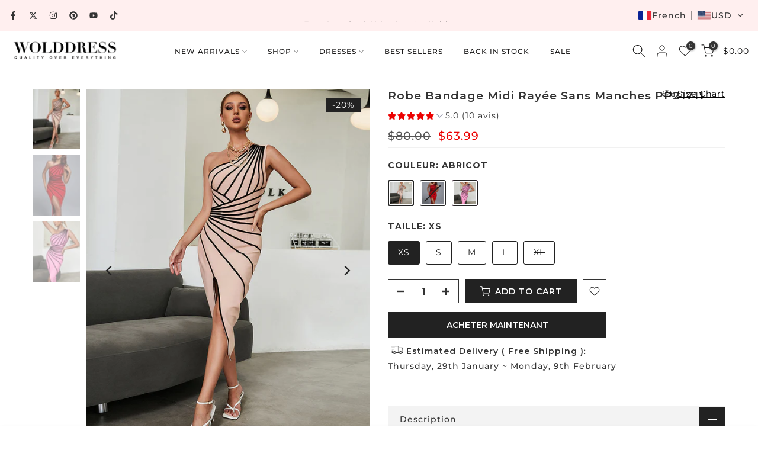

--- FILE ---
content_type: text/html; charset=utf-8
request_url: https://www.wolddress.com/fr-fr/products/halter-sleeveless-cut-out-midi-bandage-dress-sp015?view=a-configs
body_size: 56539
content:
<!doctype html><html class="t4sp-theme t4s-wrapper__full_width rtl_false swatch_color_style_2 pr_border_style_3 pr_img_effect_2 enable_eff_img1_true badge_shape_2 css_for_wis_app_true shadow_round_img_false t4s-header__inline is-remove-unavai-1 t4_compare_false t4s-cart-count-0 t4s-pr-ellipsis-false
 no-js" lang="fr">
  <head>
    <meta charset="utf-8">
    <meta http-equiv="X-UA-Compatible" content="IE=edge">
    <meta name="viewport" content="width=device-width, initial-scale=1, height=device-height, minimum-scale=1.0, maximum-scale=1.0">
    <meta name="theme-color" content="#fff">
    <link rel="canonical" href="https://www.wolddress.com/fr-fr/products/halter-sleeveless-cut-out-midi-bandage-dress-sp015">
    <link rel="preconnect" href="https://cdn.shopify.com" crossorigin><link rel="shortcut icon" type="image/png" href="//www.wolddress.com/cdn/shop/files/WD_LOGO_2.png?crop=center&height=32&v=1758100586&width=32"><link id="t4s-favico" rel="apple-touch-icon-precomposed" type="image/png" sizes="152x152" href="//www.wolddress.com/cdn/shop/files/WD_LOGO_2.png?crop=center&height=152&v=1758100586&width=152"><title>Wolddress Halter Sans manches Longueur au genou Découpe Mode Robe moulante &ndash; wolddress</title>
    <meta name="description" content="La robe moulante pour femme est faite de notre matériau lourd, doux et agréable avec un tissu de bonne qualité qui est juste sexy et façonne parfaitement votre courbe. Taille XS, S, M, L disponible. Longueur, Noir. C&#39;est une robe parfaite pour les femmes. Convient pour les dîners, les boîtes de nuit, les fêtes, les sorties nocturnes ou les sorties décontractées et également un bon choix à porter en toutes saisons. Service de vente en gros, OEM, étiquette et livraison directe offert sauf les ventes en ligne."><meta name="keywords" content="Halter Sans Manches Découpe Midi Bandage Robe SP015, wolddress, www.wolddress.com"/><meta name="author" content="The4">

<meta property="og:site_name" content="wolddress">
<meta property="og:url" content="https://www.wolddress.com/fr-fr/products/halter-sleeveless-cut-out-midi-bandage-dress-sp015">
<meta property="og:title" content="Wolddress Halter Sans manches Longueur au genou Découpe Mode Robe moulante">
<meta property="og:type" content="product">
<meta property="og:description" content="La robe moulante pour femme est faite de notre matériau lourd, doux et agréable avec un tissu de bonne qualité qui est juste sexy et façonne parfaitement votre courbe. Taille XS, S, M, L disponible. Longueur, Noir. C&#39;est une robe parfaite pour les femmes. Convient pour les dîners, les boîtes de nuit, les fêtes, les sorties nocturnes ou les sorties décontractées et également un bon choix à porter en toutes saisons. Service de vente en gros, OEM, étiquette et livraison directe offert sauf les ventes en ligne."><meta property="og:image" content="http://www.wolddress.com/cdn/shop/products/pp19129-black-1_1.jpg?v=1589509518">
  <meta property="og:image:secure_url" content="https://www.wolddress.com/cdn/shop/products/pp19129-black-1_1.jpg?v=1589509518">
  <meta property="og:image:width" content="1001">
  <meta property="og:image:height" content="1001"><meta property="og:price:amount" content="53.99">
  <meta property="og:price:currency" content="USD"><meta name="twitter:site" content="@wolddress"><meta name="twitter:card" content="summary_large_image">
<meta name="twitter:title" content="Wolddress Halter Sans manches Longueur au genou Découpe Mode Robe moulante">
<meta name="twitter:description" content="La robe moulante pour femme est faite de notre matériau lourd, doux et agréable avec un tissu de bonne qualité qui est juste sexy et façonne parfaitement votre courbe. Taille XS, S, M, L disponible. Longueur, Noir. C&#39;est une robe parfaite pour les femmes. Convient pour les dîners, les boîtes de nuit, les fêtes, les sorties nocturnes ou les sorties décontractées et également un bon choix à porter en toutes saisons. Service de vente en gros, OEM, étiquette et livraison directe offert sauf les ventes en ligne."><script src="//www.wolddress.com/cdn/shop/t/23/assets/lazysizes.min.js?v=10584584933744123821753952640" async="async"></script>
    <script src="//www.wolddress.com/cdn/shop/t/23/assets/global.min.js?v=152447882426438715411753952640" defer="defer"></script>
    <script>window.performance && window.performance.mark && window.performance.mark('shopify.content_for_header.start');</script><meta name="facebook-domain-verification" content="runfgojhbzrmuhgnbip86sydq8iy4u">
<meta id="shopify-digital-wallet" name="shopify-digital-wallet" content="/25752535089/digital_wallets/dialog">
<meta name="shopify-checkout-api-token" content="9e6c174df3c61201514788b32c76da41">
<meta id="in-context-paypal-metadata" data-shop-id="25752535089" data-venmo-supported="false" data-environment="production" data-locale="fr_FR" data-paypal-v4="true" data-currency="USD">
<link rel="alternate" hreflang="x-default" href="https://www.wolddress.com/products/halter-sleeveless-cut-out-midi-bandage-dress-sp015">
<link rel="alternate" hreflang="en" href="https://www.wolddress.com/products/halter-sleeveless-cut-out-midi-bandage-dress-sp015">
<link rel="alternate" hreflang="fr" href="https://www.wolddress.com/fr/products/halter-sleeveless-cut-out-midi-bandage-dress-sp015">
<link rel="alternate" hreflang="ar" href="https://www.wolddress.com/ar/products/halter-sleeveless-cut-out-midi-bandage-dress-sp015">
<link rel="alternate" hreflang="de" href="https://www.wolddress.com/de/products/halter-sleeveless-cut-out-midi-bandage-dress-sp015">
<link rel="alternate" hreflang="es" href="https://www.wolddress.com/es/products/halter-sleeveless-cut-out-midi-bandage-dress-sp015">
<link rel="alternate" hreflang="it" href="https://www.wolddress.com/it/products/halter-sleeveless-cut-out-midi-bandage-dress-sp015">
<link rel="alternate" hreflang="ja" href="https://www.wolddress.com/ja/products/halter-sleeveless-cut-out-midi-bandage-dress-sp015">
<link rel="alternate" hreflang="pt" href="https://www.wolddress.com/pt/products/halter-sleeveless-cut-out-midi-bandage-dress-sp015">
<link rel="alternate" hreflang="ru" href="https://www.wolddress.com/ru/products/halter-sleeveless-cut-out-midi-bandage-dress-sp015">
<link rel="alternate" hreflang="en-FR" href="https://www.wolddress.com/en-fr/products/halter-sleeveless-cut-out-midi-bandage-dress-sp015">
<link rel="alternate" hreflang="fr-FR" href="https://www.wolddress.com/fr-fr/products/halter-sleeveless-cut-out-midi-bandage-dress-sp015">
<link rel="alternate" hreflang="it-FR" href="https://www.wolddress.com/it-fr/products/halter-sleeveless-cut-out-midi-bandage-dress-sp015">
<link rel="alternate" hreflang="es-FR" href="https://www.wolddress.com/es-fr/products/halter-sleeveless-cut-out-midi-bandage-dress-sp015">
<link rel="alternate" hreflang="de-FR" href="https://www.wolddress.com/de-fr/products/halter-sleeveless-cut-out-midi-bandage-dress-sp015">
<link rel="alternate" hreflang="pt-FR" href="https://www.wolddress.com/pt-fr/products/halter-sleeveless-cut-out-midi-bandage-dress-sp015">
<link rel="alternate" hreflang="ar-FR" href="https://www.wolddress.com/ar-fr/products/halter-sleeveless-cut-out-midi-bandage-dress-sp015">
<link rel="alternate" hreflang="ja-FR" href="https://www.wolddress.com/ja-fr/products/halter-sleeveless-cut-out-midi-bandage-dress-sp015">
<link rel="alternate" hreflang="ru-FR" href="https://www.wolddress.com/ru-fr/products/halter-sleeveless-cut-out-midi-bandage-dress-sp015">
<link rel="alternate" type="application/json+oembed" href="https://www.wolddress.com/fr-fr/products/halter-sleeveless-cut-out-midi-bandage-dress-sp015.oembed">
<script async="async" src="/checkouts/internal/preloads.js?locale=fr-FR"></script>
<script id="shopify-features" type="application/json">{"accessToken":"9e6c174df3c61201514788b32c76da41","betas":["rich-media-storefront-analytics"],"domain":"www.wolddress.com","predictiveSearch":true,"shopId":25752535089,"locale":"fr"}</script>
<script>var Shopify = Shopify || {};
Shopify.shop = "wolddress-com.myshopify.com";
Shopify.locale = "fr";
Shopify.currency = {"active":"USD","rate":"1.0"};
Shopify.country = "FR";
Shopify.theme = {"name":"WOLDRESSS New Aug 1st","id":152263983318,"schema_name":"Gecko","schema_version":"6.2.5.1","theme_store_id":null,"role":"main"};
Shopify.theme.handle = "null";
Shopify.theme.style = {"id":null,"handle":null};
Shopify.cdnHost = "www.wolddress.com/cdn";
Shopify.routes = Shopify.routes || {};
Shopify.routes.root = "/fr-fr/";</script>
<script type="module">!function(o){(o.Shopify=o.Shopify||{}).modules=!0}(window);</script>
<script>!function(o){function n(){var o=[];function n(){o.push(Array.prototype.slice.apply(arguments))}return n.q=o,n}var t=o.Shopify=o.Shopify||{};t.loadFeatures=n(),t.autoloadFeatures=n()}(window);</script>
<script id="shop-js-analytics" type="application/json">{"pageType":"product"}</script>
<script defer="defer" async type="module" src="//www.wolddress.com/cdn/shopifycloud/shop-js/modules/v2/client.init-shop-cart-sync_DyYWCJny.fr.esm.js"></script>
<script defer="defer" async type="module" src="//www.wolddress.com/cdn/shopifycloud/shop-js/modules/v2/chunk.common_BDBm0ZZC.esm.js"></script>
<script type="module">
  await import("//www.wolddress.com/cdn/shopifycloud/shop-js/modules/v2/client.init-shop-cart-sync_DyYWCJny.fr.esm.js");
await import("//www.wolddress.com/cdn/shopifycloud/shop-js/modules/v2/chunk.common_BDBm0ZZC.esm.js");

  window.Shopify.SignInWithShop?.initShopCartSync?.({"fedCMEnabled":true,"windoidEnabled":true});

</script>
<script>(function() {
  var isLoaded = false;
  function asyncLoad() {
    if (isLoaded) return;
    isLoaded = true;
    var urls = ["https:\/\/app.kiwisizing.com\/web\/js\/dist\/kiwiSizing\/plugin\/SizingPlugin.prod.js?v=330\u0026shop=wolddress-com.myshopify.com","https:\/\/call.chatra.io\/shopify?chatraId=B5uHK9Bk3M8APFBob\u0026shop=wolddress-com.myshopify.com","https:\/\/s3.eu-west-1.amazonaws.com\/production-klarna-il-shopify-osm\/7bec47374bc1cb6b6338dfd4d69e7bffd4f4b70b\/wolddress-com.myshopify.com-1754466356524.js?shop=wolddress-com.myshopify.com","https:\/\/cdn.pushowl.com\/latest\/sdks\/pushowl-shopify.js?subdomain=wolddress-com\u0026environment=production\u0026guid=7a30e9f6-f24e-4df0-a82a-ea197382c0f9\u0026shop=wolddress-com.myshopify.com"];
    for (var i = 0; i < urls.length; i++) {
      var s = document.createElement('script');
      s.type = 'text/javascript';
      s.async = true;
      s.src = urls[i];
      var x = document.getElementsByTagName('script')[0];
      x.parentNode.insertBefore(s, x);
    }
  };
  if(window.attachEvent) {
    window.attachEvent('onload', asyncLoad);
  } else {
    window.addEventListener('load', asyncLoad, false);
  }
})();</script>
<script id="__st">var __st={"a":25752535089,"offset":28800,"reqid":"09043ac7-0673-4448-872e-1de01c04eaf4-1768883742","pageurl":"www.wolddress.com\/fr-fr\/products\/halter-sleeveless-cut-out-midi-bandage-dress-sp015?view=a-configs","u":"6dbff249c052","p":"product","rtyp":"product","rid":4627257032753};</script>
<script>window.ShopifyPaypalV4VisibilityTracking = true;</script>
<script id="form-persister">!function(){'use strict';const t='contact',e='new_comment',n=[[t,t],['blogs',e],['comments',e],[t,'customer']],o='password',r='form_key',c=['recaptcha-v3-token','g-recaptcha-response','h-captcha-response',o],s=()=>{try{return window.sessionStorage}catch{return}},i='__shopify_v',u=t=>t.elements[r],a=function(){const t=[...n].map((([t,e])=>`form[action*='/${t}']:not([data-nocaptcha='true']) input[name='form_type'][value='${e}']`)).join(',');var e;return e=t,()=>e?[...document.querySelectorAll(e)].map((t=>t.form)):[]}();function m(t){const e=u(t);a().includes(t)&&(!e||!e.value)&&function(t){try{if(!s())return;!function(t){const e=s();if(!e)return;const n=u(t);if(!n)return;const o=n.value;o&&e.removeItem(o)}(t);const e=Array.from(Array(32),(()=>Math.random().toString(36)[2])).join('');!function(t,e){u(t)||t.append(Object.assign(document.createElement('input'),{type:'hidden',name:r})),t.elements[r].value=e}(t,e),function(t,e){const n=s();if(!n)return;const r=[...t.querySelectorAll(`input[type='${o}']`)].map((({name:t})=>t)),u=[...c,...r],a={};for(const[o,c]of new FormData(t).entries())u.includes(o)||(a[o]=c);n.setItem(e,JSON.stringify({[i]:1,action:t.action,data:a}))}(t,e)}catch(e){console.error('failed to persist form',e)}}(t)}const f=t=>{if('true'===t.dataset.persistBound)return;const e=function(t,e){const n=function(t){return'function'==typeof t.submit?t.submit:HTMLFormElement.prototype.submit}(t).bind(t);return function(){let t;return()=>{t||(t=!0,(()=>{try{e(),n()}catch(t){(t=>{console.error('form submit failed',t)})(t)}})(),setTimeout((()=>t=!1),250))}}()}(t,(()=>{m(t)}));!function(t,e){if('function'==typeof t.submit&&'function'==typeof e)try{t.submit=e}catch{}}(t,e),t.addEventListener('submit',(t=>{t.preventDefault(),e()})),t.dataset.persistBound='true'};!function(){function t(t){const e=(t=>{const e=t.target;return e instanceof HTMLFormElement?e:e&&e.form})(t);e&&m(e)}document.addEventListener('submit',t),document.addEventListener('DOMContentLoaded',(()=>{const e=a();for(const t of e)f(t);var n;n=document.body,new window.MutationObserver((t=>{for(const e of t)if('childList'===e.type&&e.addedNodes.length)for(const t of e.addedNodes)1===t.nodeType&&'FORM'===t.tagName&&a().includes(t)&&f(t)})).observe(n,{childList:!0,subtree:!0,attributes:!1}),document.removeEventListener('submit',t)}))}()}();</script>
<script integrity="sha256-4kQ18oKyAcykRKYeNunJcIwy7WH5gtpwJnB7kiuLZ1E=" data-source-attribution="shopify.loadfeatures" defer="defer" src="//www.wolddress.com/cdn/shopifycloud/storefront/assets/storefront/load_feature-a0a9edcb.js" crossorigin="anonymous"></script>
<script data-source-attribution="shopify.dynamic_checkout.dynamic.init">var Shopify=Shopify||{};Shopify.PaymentButton=Shopify.PaymentButton||{isStorefrontPortableWallets:!0,init:function(){window.Shopify.PaymentButton.init=function(){};var t=document.createElement("script");t.src="https://www.wolddress.com/cdn/shopifycloud/portable-wallets/latest/portable-wallets.fr.js",t.type="module",document.head.appendChild(t)}};
</script>
<script data-source-attribution="shopify.dynamic_checkout.buyer_consent">
  function portableWalletsHideBuyerConsent(e){var t=document.getElementById("shopify-buyer-consent"),n=document.getElementById("shopify-subscription-policy-button");t&&n&&(t.classList.add("hidden"),t.setAttribute("aria-hidden","true"),n.removeEventListener("click",e))}function portableWalletsShowBuyerConsent(e){var t=document.getElementById("shopify-buyer-consent"),n=document.getElementById("shopify-subscription-policy-button");t&&n&&(t.classList.remove("hidden"),t.removeAttribute("aria-hidden"),n.addEventListener("click",e))}window.Shopify?.PaymentButton&&(window.Shopify.PaymentButton.hideBuyerConsent=portableWalletsHideBuyerConsent,window.Shopify.PaymentButton.showBuyerConsent=portableWalletsShowBuyerConsent);
</script>
<script>
  function portableWalletsCleanup(e){e&&e.src&&console.error("Failed to load portable wallets script "+e.src);var t=document.querySelectorAll("shopify-accelerated-checkout .shopify-payment-button__skeleton, shopify-accelerated-checkout-cart .wallet-cart-button__skeleton"),e=document.getElementById("shopify-buyer-consent");for(let e=0;e<t.length;e++)t[e].remove();e&&e.remove()}function portableWalletsNotLoadedAsModule(e){e instanceof ErrorEvent&&"string"==typeof e.message&&e.message.includes("import.meta")&&"string"==typeof e.filename&&e.filename.includes("portable-wallets")&&(window.removeEventListener("error",portableWalletsNotLoadedAsModule),window.Shopify.PaymentButton.failedToLoad=e,"loading"===document.readyState?document.addEventListener("DOMContentLoaded",window.Shopify.PaymentButton.init):window.Shopify.PaymentButton.init())}window.addEventListener("error",portableWalletsNotLoadedAsModule);
</script>

<script type="module" src="https://www.wolddress.com/cdn/shopifycloud/portable-wallets/latest/portable-wallets.fr.js" onError="portableWalletsCleanup(this)" crossorigin="anonymous"></script>
<script nomodule>
  document.addEventListener("DOMContentLoaded", portableWalletsCleanup);
</script>

<link id="shopify-accelerated-checkout-styles" rel="stylesheet" media="screen" href="https://www.wolddress.com/cdn/shopifycloud/portable-wallets/latest/accelerated-checkout-backwards-compat.css" crossorigin="anonymous">
<style id="shopify-accelerated-checkout-cart">
        #shopify-buyer-consent {
  margin-top: 1em;
  display: inline-block;
  width: 100%;
}

#shopify-buyer-consent.hidden {
  display: none;
}

#shopify-subscription-policy-button {
  background: none;
  border: none;
  padding: 0;
  text-decoration: underline;
  font-size: inherit;
  cursor: pointer;
}

#shopify-subscription-policy-button::before {
  box-shadow: none;
}

      </style>

<script>window.performance && window.performance.mark && window.performance.mark('shopify.content_for_header.end');</script>
<link rel="stylesheet" href="https://fonts.googleapis.com/css?family=Montserrat:300,300i,400,400i,500,500i,600,600i,700,700i,800,800i|sans-serif:300,300i,400,400i,500,500i,600,600i,700,700i,800,800i&display=swap" media="print" onload="this.media='all'"><link href="//www.wolddress.com/cdn/shop/t/23/assets/t4s-base.css?v=181470129070254177871754879884" rel="stylesheet" type="text/css" media="all" /><style data-shopify>:root {
      
      /* CSS Variables */
    --wrapper-mw      : 1420px;
    --font-family-1   : Montserrat;
    --font-family-2   : Montserrat;
    --font-family-3   : sans-serif;
    --font-body-family   : Montserrat;
    --font-heading-family: Montserrat;
    
    
    --t4s-success-color       : #428445;
    --t4s-success-color-rgb   : 66, 132, 69;
    --t4s-warning-color       : #e0b252;
    --t4s-warning-color-rgb   : 224, 178, 82;
    --t4s-error-color         : #EB001B;
    --t4s-error-color-rgb     : 235, 0, 27;
    --t4s-light-color         : #ffffff;
    --t4s-dark-color          : #222222;
    --t4s-highlight-color     : #ec0101;
    --t4s-tooltip-background  : #333333;
    --t4s-tooltip-color       : #fff;
    --primary-sw-color        : #222222;
    --primary-sw-color-rgb    : 34, 34, 34;
    --border-sw-color         : #222222;
    --secondary-sw-color      : #222222;
    --sale-price-color        : #ec0101;
    --primary-price-color     : #333333;
    --secondary-price-color   : #555555;
    
    --t4s-body-background     : #fff;
    --text-color              : #666666;
    --text-color-rgb          : 102, 102, 102;
    --heading-color           : #333333;
    --accent-color            : #d9828b;
    --accent-color-rgb        : 217, 130, 139;
    --accent-color-darken     : #c74755;
    --accent-color-hover      : var(--accent-color-darken);
    --secondary-color         : #333333;
    --secondary-color-rgb     : 51, 51, 51;
    --link-color              : #333333;
    --link-color-hover        : #d9828b;
    --border-color            : #f1f1f1;
    --border-color-rgb        : 241, 241, 241;
    --border-primary-color    : #1c1b1b;
    --button-background       : #222222;
    --button-color            : #fff;
    --button-background-hover : #d9828b;
    --button-color-hover      : #fff;

    --btn-radius              : 0px;
    --other-radius            : 0px;

    --sale-badge-background    : #222222;
    --sale-badge-color         : #fff;
    --new-badge-background     : #d9828b;
    --new-badge-color          : #fff;
    --preorder-badge-background: #ec0101;
    --preorder-badge-color     : #fff;
    --soldout-badge-background : #555555;
    --soldout-badge-color      : #fff;
    --custom-badge-background  : #00A500;
    --custom-badge-color       : #fff;/* Shopify related variables */
    --payment-terms-background-color: ;
    
    --lz-background: #f5f5f5;
    --lz-img: url("//www.wolddress.com/cdn/shop/t/23/assets/t4s_loader.svg?v=71462489942716522301755503950");}

  html {
    font-size: 62.5%;
    height: 100%;
  }

  body {
    overflow-x: hidden;
    margin: 0;
    font-size:14px;
    letter-spacing: 1px;
    color: var(--text-color);
    font-family: var(--font-body-family);
    line-height: 1.8;
    font-weight: 400;
    -webkit-font-smoothing: auto;
    -moz-osx-font-smoothing: auto;
    background-color: var(--t4s-body-background);
  }
  
  /*
  @media screen and (min-width: 750px) {
    body {
      font-size: 1.6rem;
    }
  }
  */

  h1, h2, h3, h4, h5, h6, .t4s_as_title {
    color: var(--heading-color);
    font-family: var(--font-heading-family);
    line-height: 1.4;
    font-weight: 400;
    letter-spacing: 1px;
  }
  h1 { font-size: 37px }
  h2 { font-size: 29px }
  h3 { font-size: 23px }
  h4 { font-size: 18px }
  h5 { font-size: 17px }
  h6 { font-size: 15.5px }
  a,.t4s_as_link {
    /* font-family: var(--font-link-family); */
    color: var(--link-color);
  }
  button,
  input,
  optgroup,
  select,
  textarea {
    border-color: var(--border-color);
  }
  .t4s_as_button,
  button,
  input[type="button"]:not(.t4s-btn),
  input[type="reset"],
  input[type="submit"]:not(.t4s-btn) {
    font-family: var(--font-button-family);
    color: var(--button-color);
    background-color: var(--button-background);
    border-color: var(--button-background);
  }
  
  .t4s-cp,.t4s-color-accent { color : var(--accent-color) }.t4s-ct,.t4s-color-text { color : var(--text-color) }.t4s-ch,.t4ss-color-heading { color : var(--heading-color) }.t4s-csecondary { color : var(--secondary-color) }
  
  .t4s-fnt-fm-1 {
    font-family: var(--font-family-1) !important;
  }
  .t4s-fnt-fm-2 {
    font-family: var(--font-family-2) !important;
  }
  .t4s-fnt-fm-3 {
    font-family: var(--font-family-3) !important;
  }
  .t4s-cr {
    color: var(--t4s-highlight-color);
  }
  .t4s-price__sale { color: var(--primary-price-color); }@media (-moz-touch-enabled: 0), (hover: hover) and (min-width: 1025px){
    a:hover,.t4s_as_link:hover {
      color: var(--link-color-hover);
    }
    .t4s_as_button:hover,
      button:hover,
      input[type="button"]:not(.t4s-btn):hover, 
      input[type="reset"]:hover,
      input[type="submit"]:not(.t4s-btn):hover  {
      color: var(--button-color-hover);
      background-color: var(--button-background-hover);
      border-color: var(--button-background-hover);
    }
  }
  .t4s-fix-overflow.t4s-row { max-width: 100vw;margin-left: auto;margin-right: auto;}.lazyloadt4s-opt {opacity: 1 !important;transition: opacity 0s, transform 1s !important;}.t4s-d-block {display: block;}.t4s-d-none {display: none;}@media (min-width: 768px) {.t4s-d-md-block {display: block;}.t4s-d-md-none {display: none; }}@media (min-width: 1025px) {.t4s-d-lg-block {display: block;}.t4s-d-lg-none {display: none; }}.t4s-pr-color__item.t4s-pr-color--sold-out {
      display: none;
    }</style><script>
  const isBehaviorSmooth = 'scrollBehavior' in document.documentElement.style && getComputedStyle(document.documentElement).scrollBehavior === 'smooth';
  const t4sXMLHttpRequest = window.XMLHttpRequest, documentElementT4s = document.documentElement; documentElementT4s.className = documentElementT4s.className.replace('no-js', 'js');function loadImageT4s(_this) { _this.classList.add('lazyloadt4sed')};(function() { const matchMediaHoverT4s = (window.matchMedia('(-moz-touch-enabled: 1), (hover: none)')).matches; documentElementT4s.className += ((window.CSS && window.CSS.supports('(position: sticky) or (position: -webkit-sticky)')) ? ' t4sp-sticky' : ' t4sp-no-sticky'); documentElementT4s.className += matchMediaHoverT4s ? ' t4sp-no-hover' : ' t4sp-hover'; window.onpageshow = function() { if (performance.navigation.type === 2) {document.dispatchEvent(new CustomEvent('cart:refresh'))} }; if (!matchMediaHoverT4s && window.width > 1024) { document.addEventListener('mousemove', function(evt) { documentElementT4s.classList.replace('t4sp-no-hover','t4sp-hover'); document.dispatchEvent(new CustomEvent('theme:hover')); }, {once : true} ); } }());</script><link rel="stylesheet" href="//www.wolddress.com/cdn/shop/t/23/assets/ecomrise-colors.css?v=111603181540343972631753952640" media="print" onload="this.media='all'"><!-- BEGIN app block: shopify://apps/transtore/blocks/switcher_embed_block/afeffe82-e563-4f78-90f4-f1e3d96286c3 --><script>
    (function(){
        function logChangesTS(mutations, observer) {
            let evaluateTS = document.evaluate('//*[text()[contains(.,"trans-money")]]',document,null,XPathResult.ORDERED_NODE_SNAPSHOT_TYPE,null);
            for (let iTS = 0; iTS < evaluateTS.snapshotLength; iTS++) {
                let elTS = evaluateTS.snapshotItem(iTS);
                let innerHtmlTS = elTS?.innerHTML ? elTS.innerHTML : "";
                if(innerHtmlTS && !["SCRIPT", "LINK", "STYLE", "NOSCRIPT"].includes(elTS.nodeName)){
                    elTS.innerHTML = innerHtmlTS.replaceAll("&lt;", "<").replaceAll("&gt;", ">");
                }
            }
        }
        const observerTS = new MutationObserver(logChangesTS);
        observerTS.observe(document.documentElement, { subtree : true, childList: true });
    })();

    window._transtoreStore = {
        ...(window._transtoreStore || {}),
        pageType: "product",
        cartType: 'drawer',
        currenciesEnabled: [],
        currency: {
            code: 'USD',
            symbol: '$',
            name: 'United States Dollar',
            active: 'USD',
            rate: ''
        },
        product: {
            id: '4627257032753',
        },
        moneyWithCurrencyFormat: "<span class=trans-money>${{amount}} USD</span>",
        moneyFormat: "<span class=trans-money>${{amount}}</span>",
        currencyCodeEnabled: 'false',
        shop: "www.wolddress.com",
        locale: "fr",
        country: "FR",
        designMode: false,
        theme: {},
        cdnHost: "",
        routes: { "root": "/fr-fr" },
        market: {
            id: "14884929750",
            handle: "法国"
        },
        enabledLocales: [{"shop_locale":{"locale":"en","enabled":true,"primary":true,"published":true}},{"shop_locale":{"locale":"fr","enabled":true,"primary":false,"published":true}},{"shop_locale":{"locale":"it","enabled":true,"primary":false,"published":true}},{"shop_locale":{"locale":"es","enabled":true,"primary":false,"published":true}},{"shop_locale":{"locale":"de","enabled":true,"primary":false,"published":true}},{"shop_locale":{"locale":"pt-PT","enabled":true,"primary":false,"published":true}},{"shop_locale":{"locale":"ar","enabled":true,"primary":false,"published":true}},{"shop_locale":{"locale":"ja","enabled":true,"primary":false,"published":true}},{"shop_locale":{"locale":"ru","enabled":true,"primary":false,"published":true}}],
    };
    
        _transtoreStore.currenciesEnabled.push("USD");
    
</script>

<!-- END app block --><script src="https://cdn.shopify.com/extensions/019b8d54-2388-79d8-becc-d32a3afe2c7a/omnisend-50/assets/omnisend-in-shop.js" type="text/javascript" defer="defer"></script>
<script src="https://cdn.shopify.com/extensions/019bca1b-e572-7c5b-aa02-883603694f1a/ts-ext-404/assets/transtore.js" type="text/javascript" defer="defer"></script>
<link href="https://cdn.shopify.com/extensions/019bca1b-e572-7c5b-aa02-883603694f1a/ts-ext-404/assets/transtore.css" rel="stylesheet" type="text/css" media="all">
<script src="https://cdn.shopify.com/extensions/019bb158-f4e7-725f-a600-ef9c348de641/theme-app-extension-245/assets/alireviews-star-rating.min.js" type="text/javascript" defer="defer"></script>
<script src="https://cdn.shopify.com/extensions/019bb158-f4e7-725f-a600-ef9c348de641/theme-app-extension-245/assets/alireviews.min.js" type="text/javascript" defer="defer"></script>
<script src="https://cdn.shopify.com/extensions/019b35a3-cff8-7eb0-85f4-edb1f960047c/avada-app-49/assets/avada-cookie.js" type="text/javascript" defer="defer"></script>
<script src="https://cdn.shopify.com/extensions/019bc5da-5ba6-7e9a-9888-a6222a70d7c3/js-client-214/assets/pushowl-shopify.js" type="text/javascript" defer="defer"></script>
<link href="https://monorail-edge.shopifysvc.com" rel="dns-prefetch">
<script>(function(){if ("sendBeacon" in navigator && "performance" in window) {try {var session_token_from_headers = performance.getEntriesByType('navigation')[0].serverTiming.find(x => x.name == '_s').description;} catch {var session_token_from_headers = undefined;}var session_cookie_matches = document.cookie.match(/_shopify_s=([^;]*)/);var session_token_from_cookie = session_cookie_matches && session_cookie_matches.length === 2 ? session_cookie_matches[1] : "";var session_token = session_token_from_headers || session_token_from_cookie || "";function handle_abandonment_event(e) {var entries = performance.getEntries().filter(function(entry) {return /monorail-edge.shopifysvc.com/.test(entry.name);});if (!window.abandonment_tracked && entries.length === 0) {window.abandonment_tracked = true;var currentMs = Date.now();var navigation_start = performance.timing.navigationStart;var payload = {shop_id: 25752535089,url: window.location.href,navigation_start,duration: currentMs - navigation_start,session_token,page_type: "product"};window.navigator.sendBeacon("https://monorail-edge.shopifysvc.com/v1/produce", JSON.stringify({schema_id: "online_store_buyer_site_abandonment/1.1",payload: payload,metadata: {event_created_at_ms: currentMs,event_sent_at_ms: currentMs}}));}}window.addEventListener('pagehide', handle_abandonment_event);}}());</script>
<script id="web-pixels-manager-setup">(function e(e,d,r,n,o){if(void 0===o&&(o={}),!Boolean(null===(a=null===(i=window.Shopify)||void 0===i?void 0:i.analytics)||void 0===a?void 0:a.replayQueue)){var i,a;window.Shopify=window.Shopify||{};var t=window.Shopify;t.analytics=t.analytics||{};var s=t.analytics;s.replayQueue=[],s.publish=function(e,d,r){return s.replayQueue.push([e,d,r]),!0};try{self.performance.mark("wpm:start")}catch(e){}var l=function(){var e={modern:/Edge?\/(1{2}[4-9]|1[2-9]\d|[2-9]\d{2}|\d{4,})\.\d+(\.\d+|)|Firefox\/(1{2}[4-9]|1[2-9]\d|[2-9]\d{2}|\d{4,})\.\d+(\.\d+|)|Chrom(ium|e)\/(9{2}|\d{3,})\.\d+(\.\d+|)|(Maci|X1{2}).+ Version\/(15\.\d+|(1[6-9]|[2-9]\d|\d{3,})\.\d+)([,.]\d+|)( \(\w+\)|)( Mobile\/\w+|) Safari\/|Chrome.+OPR\/(9{2}|\d{3,})\.\d+\.\d+|(CPU[ +]OS|iPhone[ +]OS|CPU[ +]iPhone|CPU IPhone OS|CPU iPad OS)[ +]+(15[._]\d+|(1[6-9]|[2-9]\d|\d{3,})[._]\d+)([._]\d+|)|Android:?[ /-](13[3-9]|1[4-9]\d|[2-9]\d{2}|\d{4,})(\.\d+|)(\.\d+|)|Android.+Firefox\/(13[5-9]|1[4-9]\d|[2-9]\d{2}|\d{4,})\.\d+(\.\d+|)|Android.+Chrom(ium|e)\/(13[3-9]|1[4-9]\d|[2-9]\d{2}|\d{4,})\.\d+(\.\d+|)|SamsungBrowser\/([2-9]\d|\d{3,})\.\d+/,legacy:/Edge?\/(1[6-9]|[2-9]\d|\d{3,})\.\d+(\.\d+|)|Firefox\/(5[4-9]|[6-9]\d|\d{3,})\.\d+(\.\d+|)|Chrom(ium|e)\/(5[1-9]|[6-9]\d|\d{3,})\.\d+(\.\d+|)([\d.]+$|.*Safari\/(?![\d.]+ Edge\/[\d.]+$))|(Maci|X1{2}).+ Version\/(10\.\d+|(1[1-9]|[2-9]\d|\d{3,})\.\d+)([,.]\d+|)( \(\w+\)|)( Mobile\/\w+|) Safari\/|Chrome.+OPR\/(3[89]|[4-9]\d|\d{3,})\.\d+\.\d+|(CPU[ +]OS|iPhone[ +]OS|CPU[ +]iPhone|CPU IPhone OS|CPU iPad OS)[ +]+(10[._]\d+|(1[1-9]|[2-9]\d|\d{3,})[._]\d+)([._]\d+|)|Android:?[ /-](13[3-9]|1[4-9]\d|[2-9]\d{2}|\d{4,})(\.\d+|)(\.\d+|)|Mobile Safari.+OPR\/([89]\d|\d{3,})\.\d+\.\d+|Android.+Firefox\/(13[5-9]|1[4-9]\d|[2-9]\d{2}|\d{4,})\.\d+(\.\d+|)|Android.+Chrom(ium|e)\/(13[3-9]|1[4-9]\d|[2-9]\d{2}|\d{4,})\.\d+(\.\d+|)|Android.+(UC? ?Browser|UCWEB|U3)[ /]?(15\.([5-9]|\d{2,})|(1[6-9]|[2-9]\d|\d{3,})\.\d+)\.\d+|SamsungBrowser\/(5\.\d+|([6-9]|\d{2,})\.\d+)|Android.+MQ{2}Browser\/(14(\.(9|\d{2,})|)|(1[5-9]|[2-9]\d|\d{3,})(\.\d+|))(\.\d+|)|K[Aa][Ii]OS\/(3\.\d+|([4-9]|\d{2,})\.\d+)(\.\d+|)/},d=e.modern,r=e.legacy,n=navigator.userAgent;return n.match(d)?"modern":n.match(r)?"legacy":"unknown"}(),u="modern"===l?"modern":"legacy",c=(null!=n?n:{modern:"",legacy:""})[u],f=function(e){return[e.baseUrl,"/wpm","/b",e.hashVersion,"modern"===e.buildTarget?"m":"l",".js"].join("")}({baseUrl:d,hashVersion:r,buildTarget:u}),m=function(e){var d=e.version,r=e.bundleTarget,n=e.surface,o=e.pageUrl,i=e.monorailEndpoint;return{emit:function(e){var a=e.status,t=e.errorMsg,s=(new Date).getTime(),l=JSON.stringify({metadata:{event_sent_at_ms:s},events:[{schema_id:"web_pixels_manager_load/3.1",payload:{version:d,bundle_target:r,page_url:o,status:a,surface:n,error_msg:t},metadata:{event_created_at_ms:s}}]});if(!i)return console&&console.warn&&console.warn("[Web Pixels Manager] No Monorail endpoint provided, skipping logging."),!1;try{return self.navigator.sendBeacon.bind(self.navigator)(i,l)}catch(e){}var u=new XMLHttpRequest;try{return u.open("POST",i,!0),u.setRequestHeader("Content-Type","text/plain"),u.send(l),!0}catch(e){return console&&console.warn&&console.warn("[Web Pixels Manager] Got an unhandled error while logging to Monorail."),!1}}}}({version:r,bundleTarget:l,surface:e.surface,pageUrl:self.location.href,monorailEndpoint:e.monorailEndpoint});try{o.browserTarget=l,function(e){var d=e.src,r=e.async,n=void 0===r||r,o=e.onload,i=e.onerror,a=e.sri,t=e.scriptDataAttributes,s=void 0===t?{}:t,l=document.createElement("script"),u=document.querySelector("head"),c=document.querySelector("body");if(l.async=n,l.src=d,a&&(l.integrity=a,l.crossOrigin="anonymous"),s)for(var f in s)if(Object.prototype.hasOwnProperty.call(s,f))try{l.dataset[f]=s[f]}catch(e){}if(o&&l.addEventListener("load",o),i&&l.addEventListener("error",i),u)u.appendChild(l);else{if(!c)throw new Error("Did not find a head or body element to append the script");c.appendChild(l)}}({src:f,async:!0,onload:function(){if(!function(){var e,d;return Boolean(null===(d=null===(e=window.Shopify)||void 0===e?void 0:e.analytics)||void 0===d?void 0:d.initialized)}()){var d=window.webPixelsManager.init(e)||void 0;if(d){var r=window.Shopify.analytics;r.replayQueue.forEach((function(e){var r=e[0],n=e[1],o=e[2];d.publishCustomEvent(r,n,o)})),r.replayQueue=[],r.publish=d.publishCustomEvent,r.visitor=d.visitor,r.initialized=!0}}},onerror:function(){return m.emit({status:"failed",errorMsg:"".concat(f," has failed to load")})},sri:function(e){var d=/^sha384-[A-Za-z0-9+/=]+$/;return"string"==typeof e&&d.test(e)}(c)?c:"",scriptDataAttributes:o}),m.emit({status:"loading"})}catch(e){m.emit({status:"failed",errorMsg:(null==e?void 0:e.message)||"Unknown error"})}}})({shopId: 25752535089,storefrontBaseUrl: "https://www.wolddress.com",extensionsBaseUrl: "https://extensions.shopifycdn.com/cdn/shopifycloud/web-pixels-manager",monorailEndpoint: "https://monorail-edge.shopifysvc.com/unstable/produce_batch",surface: "storefront-renderer",enabledBetaFlags: ["2dca8a86"],webPixelsConfigList: [{"id":"607879382","configuration":"{\"config\":\"{\\\"google_tag_ids\\\":[\\\"G-H4EN62BRMT\\\",\\\"AW-10877461731\\\",\\\"AW-777806286\\\",\\\"G-5MNRV1LE1Q\\\"],\\\"target_country\\\":\\\"US\\\",\\\"gtag_events\\\":[{\\\"type\\\":\\\"search\\\",\\\"action_label\\\":[\\\"G-H4EN62BRMT\\\",\\\"G-5MNRV1LE1Q\\\",\\\"AW-10877461731\\\"]},{\\\"type\\\":\\\"begin_checkout\\\",\\\"action_label\\\":[\\\"G-H4EN62BRMT\\\",\\\"G-5MNRV1LE1Q\\\",\\\"AW-10877461731\\\"]},{\\\"type\\\":\\\"view_item\\\",\\\"action_label\\\":[\\\"G-H4EN62BRMT\\\",\\\"G-5MNRV1LE1Q\\\",\\\"AW-10877461731\\\"]},{\\\"type\\\":\\\"purchase\\\",\\\"action_label\\\":[\\\"G-H4EN62BRMT\\\",\\\"AW-10877461731\\\/MibrCIeJkfYZEOPJ48Io\\\",\\\"AW-10877461731\\\/a9wjCKDUjLEDEOPJ48Io\\\",\\\"AW-777806286\\\/ZGU9CPKKvpADEM7D8fIC\\\",\\\"G-5MNRV1LE1Q\\\",\\\"AW-10877461731\\\"]},{\\\"type\\\":\\\"page_view\\\",\\\"action_label\\\":[\\\"G-H4EN62BRMT\\\",\\\"G-5MNRV1LE1Q\\\",\\\"AW-10877461731\\\"]},{\\\"type\\\":\\\"add_payment_info\\\",\\\"action_label\\\":[\\\"G-H4EN62BRMT\\\",\\\"G-5MNRV1LE1Q\\\",\\\"AW-10877461731\\\"]},{\\\"type\\\":\\\"add_to_cart\\\",\\\"action_label\\\":[\\\"G-H4EN62BRMT\\\",\\\"AW-777806286\\\/6PAgCN_FtpADEM7D8fIC\\\",\\\"G-5MNRV1LE1Q\\\",\\\"AW-10877461731\\\"]}],\\\"enable_monitoring_mode\\\":false}\"}","eventPayloadVersion":"v1","runtimeContext":"OPEN","scriptVersion":"b2a88bafab3e21179ed38636efcd8a93","type":"APP","apiClientId":1780363,"privacyPurposes":[],"dataSharingAdjustments":{"protectedCustomerApprovalScopes":["read_customer_address","read_customer_email","read_customer_name","read_customer_personal_data","read_customer_phone"]}},{"id":"388956374","configuration":"{\"pixelCode\":\"CLI5SMRC77U3S5CP5I4G\"}","eventPayloadVersion":"v1","runtimeContext":"STRICT","scriptVersion":"22e92c2ad45662f435e4801458fb78cc","type":"APP","apiClientId":4383523,"privacyPurposes":["ANALYTICS","MARKETING","SALE_OF_DATA"],"dataSharingAdjustments":{"protectedCustomerApprovalScopes":["read_customer_address","read_customer_email","read_customer_name","read_customer_personal_data","read_customer_phone"]}},{"id":"292192470","configuration":"{\"endpoint\":\"https:\\\/\\\/api.parcelpanel.com\",\"debugMode\":\"false\"}","eventPayloadVersion":"v1","runtimeContext":"STRICT","scriptVersion":"f2b9a7bfa08fd9028733e48bf62dd9f1","type":"APP","apiClientId":2681387,"privacyPurposes":["ANALYTICS"],"dataSharingAdjustments":{"protectedCustomerApprovalScopes":["read_customer_address","read_customer_email","read_customer_name","read_customer_personal_data","read_customer_phone"]}},{"id":"205979862","configuration":"{\"subdomain\": \"wolddress-com\"}","eventPayloadVersion":"v1","runtimeContext":"STRICT","scriptVersion":"69e1bed23f1568abe06fb9d113379033","type":"APP","apiClientId":1615517,"privacyPurposes":["ANALYTICS","MARKETING","SALE_OF_DATA"],"dataSharingAdjustments":{"protectedCustomerApprovalScopes":["read_customer_address","read_customer_email","read_customer_name","read_customer_personal_data","read_customer_phone"]}},{"id":"174784726","configuration":"{\"pixel_id\":\"560614350753922\",\"pixel_type\":\"facebook_pixel\",\"metaapp_system_user_token\":\"-\"}","eventPayloadVersion":"v1","runtimeContext":"OPEN","scriptVersion":"ca16bc87fe92b6042fbaa3acc2fbdaa6","type":"APP","apiClientId":2329312,"privacyPurposes":["ANALYTICS","MARKETING","SALE_OF_DATA"],"dataSharingAdjustments":{"protectedCustomerApprovalScopes":["read_customer_address","read_customer_email","read_customer_name","read_customer_personal_data","read_customer_phone"]}},{"id":"102629590","configuration":"{\"apiURL\":\"https:\/\/api.omnisend.com\",\"appURL\":\"https:\/\/app.omnisend.com\",\"brandID\":\"5ee85ca599f0b743d091db5f\",\"trackingURL\":\"https:\/\/wt.omnisendlink.com\"}","eventPayloadVersion":"v1","runtimeContext":"STRICT","scriptVersion":"aa9feb15e63a302383aa48b053211bbb","type":"APP","apiClientId":186001,"privacyPurposes":["ANALYTICS","MARKETING","SALE_OF_DATA"],"dataSharingAdjustments":{"protectedCustomerApprovalScopes":["read_customer_address","read_customer_email","read_customer_name","read_customer_personal_data","read_customer_phone"]}},{"id":"49512662","eventPayloadVersion":"1","runtimeContext":"LAX","scriptVersion":"1","type":"CUSTOM","privacyPurposes":["ANALYTICS","MARKETING","SALE_OF_DATA"],"name":"bing追踪代码-ID 17557966"},{"id":"102498518","eventPayloadVersion":"1","runtimeContext":"LAX","scriptVersion":"1","type":"CUSTOM","privacyPurposes":["ANALYTICS","MARKETING","SALE_OF_DATA"],"name":"Pin代码"},{"id":"shopify-app-pixel","configuration":"{}","eventPayloadVersion":"v1","runtimeContext":"STRICT","scriptVersion":"0450","apiClientId":"shopify-pixel","type":"APP","privacyPurposes":["ANALYTICS","MARKETING"]},{"id":"shopify-custom-pixel","eventPayloadVersion":"v1","runtimeContext":"LAX","scriptVersion":"0450","apiClientId":"shopify-pixel","type":"CUSTOM","privacyPurposes":["ANALYTICS","MARKETING"]}],isMerchantRequest: false,initData: {"shop":{"name":"wolddress","paymentSettings":{"currencyCode":"USD"},"myshopifyDomain":"wolddress-com.myshopify.com","countryCode":"HK","storefrontUrl":"https:\/\/www.wolddress.com\/fr-fr"},"customer":null,"cart":null,"checkout":null,"productVariants":[{"price":{"amount":53.99,"currencyCode":"USD"},"product":{"title":"Halter Sans Manches Découpe Midi Bandage Robe SP015","vendor":"wolddress","id":"4627257032753","untranslatedTitle":"Halter Sans Manches Découpe Midi Bandage Robe SP015","url":"\/fr-fr\/products\/halter-sleeveless-cut-out-midi-bandage-dress-sp015","type":"Dress"},"id":"31988730658865","image":{"src":"\/\/www.wolddress.com\/cdn\/shop\/products\/pp19129-black-1_1.jpg?v=1589509518"},"sku":"SP015-Black-XS","title":"Noir \/ XS","untranslatedTitle":"Black \/ XS"},{"price":{"amount":53.99,"currencyCode":"USD"},"product":{"title":"Halter Sans Manches Découpe Midi Bandage Robe SP015","vendor":"wolddress","id":"4627257032753","untranslatedTitle":"Halter Sans Manches Découpe Midi Bandage Robe SP015","url":"\/fr-fr\/products\/halter-sleeveless-cut-out-midi-bandage-dress-sp015","type":"Dress"},"id":"31988730691633","image":{"src":"\/\/www.wolddress.com\/cdn\/shop\/products\/pp19129-black-1_1.jpg?v=1589509518"},"sku":"SP015-Black-S","title":"Noir \/ S","untranslatedTitle":"Black \/ S"},{"price":{"amount":53.99,"currencyCode":"USD"},"product":{"title":"Halter Sans Manches Découpe Midi Bandage Robe SP015","vendor":"wolddress","id":"4627257032753","untranslatedTitle":"Halter Sans Manches Découpe Midi Bandage Robe SP015","url":"\/fr-fr\/products\/halter-sleeveless-cut-out-midi-bandage-dress-sp015","type":"Dress"},"id":"31988730724401","image":{"src":"\/\/www.wolddress.com\/cdn\/shop\/products\/pp19129-black-1_1.jpg?v=1589509518"},"sku":"SP015-Black-M","title":"Noir \/ M","untranslatedTitle":"Black \/ M"},{"price":{"amount":53.99,"currencyCode":"USD"},"product":{"title":"Halter Sans Manches Découpe Midi Bandage Robe SP015","vendor":"wolddress","id":"4627257032753","untranslatedTitle":"Halter Sans Manches Découpe Midi Bandage Robe SP015","url":"\/fr-fr\/products\/halter-sleeveless-cut-out-midi-bandage-dress-sp015","type":"Dress"},"id":"31988730757169","image":{"src":"\/\/www.wolddress.com\/cdn\/shop\/products\/pp19129-black-1_1.jpg?v=1589509518"},"sku":"SP015-Black-L","title":"Noir \/ L","untranslatedTitle":"Black \/ L"},{"price":{"amount":53.99,"currencyCode":"USD"},"product":{"title":"Halter Sans Manches Découpe Midi Bandage Robe SP015","vendor":"wolddress","id":"4627257032753","untranslatedTitle":"Halter Sans Manches Découpe Midi Bandage Robe SP015","url":"\/fr-fr\/products\/halter-sleeveless-cut-out-midi-bandage-dress-sp015","type":"Dress"},"id":"31988730789937","image":{"src":"\/\/www.wolddress.com\/cdn\/shop\/products\/pp19129-black-1_1.jpg?v=1589509518"},"sku":"SP015-Black-XL","title":"Noir \/ XL","untranslatedTitle":"Black \/ XL"},{"price":{"amount":53.99,"currencyCode":"USD"},"product":{"title":"Halter Sans Manches Découpe Midi Bandage Robe SP015","vendor":"wolddress","id":"4627257032753","untranslatedTitle":"Halter Sans Manches Découpe Midi Bandage Robe SP015","url":"\/fr-fr\/products\/halter-sleeveless-cut-out-midi-bandage-dress-sp015","type":"Dress"},"id":"32305527980081","image":{"src":"\/\/www.wolddress.com\/cdn\/shop\/products\/pp19129-black-1_1.jpg?v=1589509518"},"sku":"SP015-Black-XXL","title":"Noir \/ XXL","untranslatedTitle":"Black \/ XXL"},{"price":{"amount":53.99,"currencyCode":"USD"},"product":{"title":"Halter Sans Manches Découpe Midi Bandage Robe SP015","vendor":"wolddress","id":"4627257032753","untranslatedTitle":"Halter Sans Manches Découpe Midi Bandage Robe SP015","url":"\/fr-fr\/products\/halter-sleeveless-cut-out-midi-bandage-dress-sp015","type":"Dress"},"id":"31988730495025","image":{"src":"\/\/www.wolddress.com\/cdn\/shop\/products\/sp015-red.jpg?v=1613784602"},"sku":"SP015-Red-XS","title":"Rouge \/ XS","untranslatedTitle":"Red \/ XS"},{"price":{"amount":53.99,"currencyCode":"USD"},"product":{"title":"Halter Sans Manches Découpe Midi Bandage Robe SP015","vendor":"wolddress","id":"4627257032753","untranslatedTitle":"Halter Sans Manches Découpe Midi Bandage Robe SP015","url":"\/fr-fr\/products\/halter-sleeveless-cut-out-midi-bandage-dress-sp015","type":"Dress"},"id":"31988730527793","image":{"src":"\/\/www.wolddress.com\/cdn\/shop\/products\/sp015-red.jpg?v=1613784602"},"sku":"SP015-Red-S","title":"Rouge \/ S","untranslatedTitle":"Red \/ S"},{"price":{"amount":53.99,"currencyCode":"USD"},"product":{"title":"Halter Sans Manches Découpe Midi Bandage Robe SP015","vendor":"wolddress","id":"4627257032753","untranslatedTitle":"Halter Sans Manches Découpe Midi Bandage Robe SP015","url":"\/fr-fr\/products\/halter-sleeveless-cut-out-midi-bandage-dress-sp015","type":"Dress"},"id":"31988730560561","image":{"src":"\/\/www.wolddress.com\/cdn\/shop\/products\/sp015-red.jpg?v=1613784602"},"sku":"SP015-Red-M","title":"Rouge \/ M","untranslatedTitle":"Red \/ M"},{"price":{"amount":53.99,"currencyCode":"USD"},"product":{"title":"Halter Sans Manches Découpe Midi Bandage Robe SP015","vendor":"wolddress","id":"4627257032753","untranslatedTitle":"Halter Sans Manches Découpe Midi Bandage Robe SP015","url":"\/fr-fr\/products\/halter-sleeveless-cut-out-midi-bandage-dress-sp015","type":"Dress"},"id":"31988730593329","image":{"src":"\/\/www.wolddress.com\/cdn\/shop\/products\/sp015-red.jpg?v=1613784602"},"sku":"SP015-Red-L","title":"Rouge \/ L","untranslatedTitle":"Red \/ L"},{"price":{"amount":53.99,"currencyCode":"USD"},"product":{"title":"Halter Sans Manches Découpe Midi Bandage Robe SP015","vendor":"wolddress","id":"4627257032753","untranslatedTitle":"Halter Sans Manches Découpe Midi Bandage Robe SP015","url":"\/fr-fr\/products\/halter-sleeveless-cut-out-midi-bandage-dress-sp015","type":"Dress"},"id":"31988730626097","image":{"src":"\/\/www.wolddress.com\/cdn\/shop\/products\/sp015-red.jpg?v=1613784602"},"sku":"SP015-Red-XL","title":"Rouge \/ XL","untranslatedTitle":"Red \/ XL"},{"price":{"amount":53.99,"currencyCode":"USD"},"product":{"title":"Halter Sans Manches Découpe Midi Bandage Robe SP015","vendor":"wolddress","id":"4627257032753","untranslatedTitle":"Halter Sans Manches Découpe Midi Bandage Robe SP015","url":"\/fr-fr\/products\/halter-sleeveless-cut-out-midi-bandage-dress-sp015","type":"Dress"},"id":"39382424453169","image":{"src":"\/\/www.wolddress.com\/cdn\/shop\/products\/sp015-red.jpg?v=1613784602"},"sku":"SP015-Red-XXL","title":"Rouge \/ XXL","untranslatedTitle":"Red \/ XXL"},{"price":{"amount":53.99,"currencyCode":"USD"},"product":{"title":"Halter Sans Manches Découpe Midi Bandage Robe SP015","vendor":"wolddress","id":"4627257032753","untranslatedTitle":"Halter Sans Manches Découpe Midi Bandage Robe SP015","url":"\/fr-fr\/products\/halter-sleeveless-cut-out-midi-bandage-dress-sp015","type":"Dress"},"id":"32290058076209","image":{"src":"\/\/www.wolddress.com\/cdn\/shop\/products\/QQ_20180623093418.jpg?v=1595821855"},"sku":"SP015-White-XS","title":"Blanc \/ XS","untranslatedTitle":"White \/ XS"},{"price":{"amount":53.99,"currencyCode":"USD"},"product":{"title":"Halter Sans Manches Découpe Midi Bandage Robe SP015","vendor":"wolddress","id":"4627257032753","untranslatedTitle":"Halter Sans Manches Découpe Midi Bandage Robe SP015","url":"\/fr-fr\/products\/halter-sleeveless-cut-out-midi-bandage-dress-sp015","type":"Dress"},"id":"32290058108977","image":{"src":"\/\/www.wolddress.com\/cdn\/shop\/products\/QQ_20180623093418.jpg?v=1595821855"},"sku":"SP015-White-S","title":"Blanc \/ S","untranslatedTitle":"White \/ S"},{"price":{"amount":53.99,"currencyCode":"USD"},"product":{"title":"Halter Sans Manches Découpe Midi Bandage Robe SP015","vendor":"wolddress","id":"4627257032753","untranslatedTitle":"Halter Sans Manches Découpe Midi Bandage Robe SP015","url":"\/fr-fr\/products\/halter-sleeveless-cut-out-midi-bandage-dress-sp015","type":"Dress"},"id":"32290058141745","image":{"src":"\/\/www.wolddress.com\/cdn\/shop\/products\/QQ_20180623093418.jpg?v=1595821855"},"sku":"SP015-White-M","title":"Blanc \/ M","untranslatedTitle":"White \/ M"},{"price":{"amount":53.99,"currencyCode":"USD"},"product":{"title":"Halter Sans Manches Découpe Midi Bandage Robe SP015","vendor":"wolddress","id":"4627257032753","untranslatedTitle":"Halter Sans Manches Découpe Midi Bandage Robe SP015","url":"\/fr-fr\/products\/halter-sleeveless-cut-out-midi-bandage-dress-sp015","type":"Dress"},"id":"32290058174513","image":{"src":"\/\/www.wolddress.com\/cdn\/shop\/products\/QQ_20180623093418.jpg?v=1595821855"},"sku":"SP015-White-L","title":"Blanc \/ L","untranslatedTitle":"White \/ L"},{"price":{"amount":53.99,"currencyCode":"USD"},"product":{"title":"Halter Sans Manches Découpe Midi Bandage Robe SP015","vendor":"wolddress","id":"4627257032753","untranslatedTitle":"Halter Sans Manches Découpe Midi Bandage Robe SP015","url":"\/fr-fr\/products\/halter-sleeveless-cut-out-midi-bandage-dress-sp015","type":"Dress"},"id":"32290058207281","image":{"src":"\/\/www.wolddress.com\/cdn\/shop\/products\/QQ_20180623093418.jpg?v=1595821855"},"sku":"SP015-White-XL","title":"Blanc \/ XL","untranslatedTitle":"White \/ XL"},{"price":{"amount":53.99,"currencyCode":"USD"},"product":{"title":"Halter Sans Manches Découpe Midi Bandage Robe SP015","vendor":"wolddress","id":"4627257032753","untranslatedTitle":"Halter Sans Manches Découpe Midi Bandage Robe SP015","url":"\/fr-fr\/products\/halter-sleeveless-cut-out-midi-bandage-dress-sp015","type":"Dress"},"id":"39378430066737","image":{"src":"\/\/www.wolddress.com\/cdn\/shop\/products\/QQ_20180623093418.jpg?v=1595821855"},"sku":"SP015-White-XXL","title":"Blanc \/ XXL","untranslatedTitle":"White \/ XXL"},{"price":{"amount":53.99,"currencyCode":"USD"},"product":{"title":"Halter Sans Manches Découpe Midi Bandage Robe SP015","vendor":"wolddress","id":"4627257032753","untranslatedTitle":"Halter Sans Manches Découpe Midi Bandage Robe SP015","url":"\/fr-fr\/products\/halter-sleeveless-cut-out-midi-bandage-dress-sp015","type":"Dress"},"id":"32318967316529","image":{"src":"\/\/www.wolddress.com\/cdn\/shop\/products\/SP015-Nude-1.jpg?v=1596603607"},"sku":"SP015-Nude-XS","title":"Nu \/ XS","untranslatedTitle":"Nude \/ XS"},{"price":{"amount":53.99,"currencyCode":"USD"},"product":{"title":"Halter Sans Manches Découpe Midi Bandage Robe SP015","vendor":"wolddress","id":"4627257032753","untranslatedTitle":"Halter Sans Manches Découpe Midi Bandage Robe SP015","url":"\/fr-fr\/products\/halter-sleeveless-cut-out-midi-bandage-dress-sp015","type":"Dress"},"id":"32318967414833","image":{"src":"\/\/www.wolddress.com\/cdn\/shop\/products\/SP015-Nude-1.jpg?v=1596603607"},"sku":"SP015-Nude-S","title":"Nu \/ S","untranslatedTitle":"Nude \/ S"},{"price":{"amount":53.99,"currencyCode":"USD"},"product":{"title":"Halter Sans Manches Découpe Midi Bandage Robe SP015","vendor":"wolddress","id":"4627257032753","untranslatedTitle":"Halter Sans Manches Découpe Midi Bandage Robe SP015","url":"\/fr-fr\/products\/halter-sleeveless-cut-out-midi-bandage-dress-sp015","type":"Dress"},"id":"32318967447601","image":{"src":"\/\/www.wolddress.com\/cdn\/shop\/products\/SP015-Nude-1.jpg?v=1596603607"},"sku":"SP015-Nude-M","title":"Nu \/ M","untranslatedTitle":"Nude \/ M"},{"price":{"amount":53.99,"currencyCode":"USD"},"product":{"title":"Halter Sans Manches Découpe Midi Bandage Robe SP015","vendor":"wolddress","id":"4627257032753","untranslatedTitle":"Halter Sans Manches Découpe Midi Bandage Robe SP015","url":"\/fr-fr\/products\/halter-sleeveless-cut-out-midi-bandage-dress-sp015","type":"Dress"},"id":"32318967480369","image":{"src":"\/\/www.wolddress.com\/cdn\/shop\/products\/SP015-Nude-1.jpg?v=1596603607"},"sku":"SP015-Nude-L","title":"Nu \/ L","untranslatedTitle":"Nude \/ L"},{"price":{"amount":53.99,"currencyCode":"USD"},"product":{"title":"Halter Sans Manches Découpe Midi Bandage Robe SP015","vendor":"wolddress","id":"4627257032753","untranslatedTitle":"Halter Sans Manches Découpe Midi Bandage Robe SP015","url":"\/fr-fr\/products\/halter-sleeveless-cut-out-midi-bandage-dress-sp015","type":"Dress"},"id":"32318967545905","image":{"src":"\/\/www.wolddress.com\/cdn\/shop\/products\/SP015-Nude-1.jpg?v=1596603607"},"sku":"SP015-Nude-XL","title":"Nu \/ XL","untranslatedTitle":"Nude \/ XL"},{"price":{"amount":53.99,"currencyCode":"USD"},"product":{"title":"Halter Sans Manches Découpe Midi Bandage Robe SP015","vendor":"wolddress","id":"4627257032753","untranslatedTitle":"Halter Sans Manches Découpe Midi Bandage Robe SP015","url":"\/fr-fr\/products\/halter-sleeveless-cut-out-midi-bandage-dress-sp015","type":"Dress"},"id":"32318967611441","image":{"src":"\/\/www.wolddress.com\/cdn\/shop\/products\/SP015-Nude-1.jpg?v=1596603607"},"sku":"SP015-Nude-XXL","title":"Nu \/ XXL","untranslatedTitle":"Nude \/ XXL"},{"price":{"amount":53.99,"currencyCode":"USD"},"product":{"title":"Halter Sans Manches Découpe Midi Bandage Robe SP015","vendor":"wolddress","id":"4627257032753","untranslatedTitle":"Halter Sans Manches Découpe Midi Bandage Robe SP015","url":"\/fr-fr\/products\/halter-sleeveless-cut-out-midi-bandage-dress-sp015","type":"Dress"},"id":"39382424354865","image":{"src":"\/\/www.wolddress.com\/cdn\/shop\/products\/874db74153ecb746e2ec72d093024899_c84e695c-02b1-4e33-b32e-a9cc9fd5bc9c.jpg?v=1600045878"},"sku":"SP015-Rose-XS","title":"Rose \/ XS","untranslatedTitle":"Rose \/ XS"},{"price":{"amount":53.99,"currencyCode":"USD"},"product":{"title":"Halter Sans Manches Découpe Midi Bandage Robe SP015","vendor":"wolddress","id":"4627257032753","untranslatedTitle":"Halter Sans Manches Découpe Midi Bandage Robe SP015","url":"\/fr-fr\/products\/halter-sleeveless-cut-out-midi-bandage-dress-sp015","type":"Dress"},"id":"32398891647025","image":{"src":"\/\/www.wolddress.com\/cdn\/shop\/products\/874db74153ecb746e2ec72d093024899_c84e695c-02b1-4e33-b32e-a9cc9fd5bc9c.jpg?v=1600045878"},"sku":"SP015-Rose-S","title":"Rose \/ S","untranslatedTitle":"Rose \/ S"},{"price":{"amount":53.99,"currencyCode":"USD"},"product":{"title":"Halter Sans Manches Découpe Midi Bandage Robe SP015","vendor":"wolddress","id":"4627257032753","untranslatedTitle":"Halter Sans Manches Découpe Midi Bandage Robe SP015","url":"\/fr-fr\/products\/halter-sleeveless-cut-out-midi-bandage-dress-sp015","type":"Dress"},"id":"32398891679793","image":{"src":"\/\/www.wolddress.com\/cdn\/shop\/products\/874db74153ecb746e2ec72d093024899_c84e695c-02b1-4e33-b32e-a9cc9fd5bc9c.jpg?v=1600045878"},"sku":"SP015-Rose-M","title":"Rose \/ M","untranslatedTitle":"Rose \/ M"},{"price":{"amount":53.99,"currencyCode":"USD"},"product":{"title":"Halter Sans Manches Découpe Midi Bandage Robe SP015","vendor":"wolddress","id":"4627257032753","untranslatedTitle":"Halter Sans Manches Découpe Midi Bandage Robe SP015","url":"\/fr-fr\/products\/halter-sleeveless-cut-out-midi-bandage-dress-sp015","type":"Dress"},"id":"32398891712561","image":{"src":"\/\/www.wolddress.com\/cdn\/shop\/products\/874db74153ecb746e2ec72d093024899_c84e695c-02b1-4e33-b32e-a9cc9fd5bc9c.jpg?v=1600045878"},"sku":"SP015-Rose-L","title":"Rose \/ L","untranslatedTitle":"Rose \/ L"},{"price":{"amount":53.99,"currencyCode":"USD"},"product":{"title":"Halter Sans Manches Découpe Midi Bandage Robe SP015","vendor":"wolddress","id":"4627257032753","untranslatedTitle":"Halter Sans Manches Découpe Midi Bandage Robe SP015","url":"\/fr-fr\/products\/halter-sleeveless-cut-out-midi-bandage-dress-sp015","type":"Dress"},"id":"32398891745329","image":{"src":"\/\/www.wolddress.com\/cdn\/shop\/products\/874db74153ecb746e2ec72d093024899_c84e695c-02b1-4e33-b32e-a9cc9fd5bc9c.jpg?v=1600045878"},"sku":"SP015-Rose-XL","title":"Rose \/ XL","untranslatedTitle":"Rose \/ XL"},{"price":{"amount":53.99,"currencyCode":"USD"},"product":{"title":"Halter Sans Manches Découpe Midi Bandage Robe SP015","vendor":"wolddress","id":"4627257032753","untranslatedTitle":"Halter Sans Manches Découpe Midi Bandage Robe SP015","url":"\/fr-fr\/products\/halter-sleeveless-cut-out-midi-bandage-dress-sp015","type":"Dress"},"id":"46664313602262","image":{"src":"\/\/www.wolddress.com\/cdn\/shop\/products\/874db74153ecb746e2ec72d093024899_c84e695c-02b1-4e33-b32e-a9cc9fd5bc9c.jpg?v=1600045878"},"sku":"SP015-Rose-XXL","title":"Rose \/ XXL","untranslatedTitle":"Rose \/ XXL"},{"price":{"amount":53.99,"currencyCode":"USD"},"product":{"title":"Halter Sans Manches Découpe Midi Bandage Robe SP015","vendor":"wolddress","id":"4627257032753","untranslatedTitle":"Halter Sans Manches Découpe Midi Bandage Robe SP015","url":"\/fr-fr\/products\/halter-sleeveless-cut-out-midi-bandage-dress-sp015","type":"Dress"},"id":"39382424289329","image":{"src":"\/\/www.wolddress.com\/cdn\/shop\/products\/SP0151001_2.jpg?v=1631772555"},"sku":"SP015-Brown-XS","title":"Brun \/ XS","untranslatedTitle":"Brown \/ XS"},{"price":{"amount":53.99,"currencyCode":"USD"},"product":{"title":"Halter Sans Manches Découpe Midi Bandage Robe SP015","vendor":"wolddress","id":"4627257032753","untranslatedTitle":"Halter Sans Manches Découpe Midi Bandage Robe SP015","url":"\/fr-fr\/products\/halter-sleeveless-cut-out-midi-bandage-dress-sp015","type":"Dress"},"id":"39303495122993","image":{"src":"\/\/www.wolddress.com\/cdn\/shop\/products\/SP0151001_2.jpg?v=1631772555"},"sku":"SP015-Brown-S","title":"Brun \/ S","untranslatedTitle":"Brown \/ S"},{"price":{"amount":53.99,"currencyCode":"USD"},"product":{"title":"Halter Sans Manches Découpe Midi Bandage Robe SP015","vendor":"wolddress","id":"4627257032753","untranslatedTitle":"Halter Sans Manches Découpe Midi Bandage Robe SP015","url":"\/fr-fr\/products\/halter-sleeveless-cut-out-midi-bandage-dress-sp015","type":"Dress"},"id":"39303495155761","image":{"src":"\/\/www.wolddress.com\/cdn\/shop\/products\/SP0151001_2.jpg?v=1631772555"},"sku":"SP015-Brown-M","title":"Brun \/ M","untranslatedTitle":"Brown \/ M"},{"price":{"amount":53.99,"currencyCode":"USD"},"product":{"title":"Halter Sans Manches Découpe Midi Bandage Robe SP015","vendor":"wolddress","id":"4627257032753","untranslatedTitle":"Halter Sans Manches Découpe Midi Bandage Robe SP015","url":"\/fr-fr\/products\/halter-sleeveless-cut-out-midi-bandage-dress-sp015","type":"Dress"},"id":"39303495188529","image":{"src":"\/\/www.wolddress.com\/cdn\/shop\/products\/SP0151001_2.jpg?v=1631772555"},"sku":"SP015-Brown-L","title":"Brun \/ L","untranslatedTitle":"Brown \/ L"},{"price":{"amount":53.99,"currencyCode":"USD"},"product":{"title":"Halter Sans Manches Découpe Midi Bandage Robe SP015","vendor":"wolddress","id":"4627257032753","untranslatedTitle":"Halter Sans Manches Découpe Midi Bandage Robe SP015","url":"\/fr-fr\/products\/halter-sleeveless-cut-out-midi-bandage-dress-sp015","type":"Dress"},"id":"39303495221297","image":{"src":"\/\/www.wolddress.com\/cdn\/shop\/products\/SP0151001_2.jpg?v=1631772555"},"sku":"SP015-Brown-XL","title":"Brun \/ XL","untranslatedTitle":"Brown \/ XL"},{"price":{"amount":53.99,"currencyCode":"USD"},"product":{"title":"Halter Sans Manches Découpe Midi Bandage Robe SP015","vendor":"wolddress","id":"4627257032753","untranslatedTitle":"Halter Sans Manches Découpe Midi Bandage Robe SP015","url":"\/fr-fr\/products\/halter-sleeveless-cut-out-midi-bandage-dress-sp015","type":"Dress"},"id":"46664313766102","image":{"src":"\/\/www.wolddress.com\/cdn\/shop\/products\/SP0151001_2.jpg?v=1631772555"},"sku":"SP015-Brown-XXL","title":"Brun \/ XXL","untranslatedTitle":"Brown \/ XXL"}],"purchasingCompany":null},},"https://www.wolddress.com/cdn","fcfee988w5aeb613cpc8e4bc33m6693e112",{"modern":"","legacy":""},{"shopId":"25752535089","storefrontBaseUrl":"https:\/\/www.wolddress.com","extensionBaseUrl":"https:\/\/extensions.shopifycdn.com\/cdn\/shopifycloud\/web-pixels-manager","surface":"storefront-renderer","enabledBetaFlags":"[\"2dca8a86\"]","isMerchantRequest":"false","hashVersion":"fcfee988w5aeb613cpc8e4bc33m6693e112","publish":"custom","events":"[[\"page_viewed\",{}],[\"product_viewed\",{\"productVariant\":{\"price\":{\"amount\":53.99,\"currencyCode\":\"USD\"},\"product\":{\"title\":\"Halter Sans Manches Découpe Midi Bandage Robe SP015\",\"vendor\":\"wolddress\",\"id\":\"4627257032753\",\"untranslatedTitle\":\"Halter Sans Manches Découpe Midi Bandage Robe SP015\",\"url\":\"\/fr-fr\/products\/halter-sleeveless-cut-out-midi-bandage-dress-sp015\",\"type\":\"Dress\"},\"id\":\"31988730658865\",\"image\":{\"src\":\"\/\/www.wolddress.com\/cdn\/shop\/products\/pp19129-black-1_1.jpg?v=1589509518\"},\"sku\":\"SP015-Black-XS\",\"title\":\"Noir \/ XS\",\"untranslatedTitle\":\"Black \/ XS\"}}]]"});</script><script>
  window.ShopifyAnalytics = window.ShopifyAnalytics || {};
  window.ShopifyAnalytics.meta = window.ShopifyAnalytics.meta || {};
  window.ShopifyAnalytics.meta.currency = 'USD';
  var meta = {"product":{"id":4627257032753,"gid":"gid:\/\/shopify\/Product\/4627257032753","vendor":"wolddress","type":"Dress","handle":"halter-sleeveless-cut-out-midi-bandage-dress-sp015","variants":[{"id":31988730658865,"price":5399,"name":"Halter Sans Manches Découpe Midi Bandage Robe SP015 - Noir \/ XS","public_title":"Noir \/ XS","sku":"SP015-Black-XS"},{"id":31988730691633,"price":5399,"name":"Halter Sans Manches Découpe Midi Bandage Robe SP015 - Noir \/ S","public_title":"Noir \/ S","sku":"SP015-Black-S"},{"id":31988730724401,"price":5399,"name":"Halter Sans Manches Découpe Midi Bandage Robe SP015 - Noir \/ M","public_title":"Noir \/ M","sku":"SP015-Black-M"},{"id":31988730757169,"price":5399,"name":"Halter Sans Manches Découpe Midi Bandage Robe SP015 - Noir \/ L","public_title":"Noir \/ L","sku":"SP015-Black-L"},{"id":31988730789937,"price":5399,"name":"Halter Sans Manches Découpe Midi Bandage Robe SP015 - Noir \/ XL","public_title":"Noir \/ XL","sku":"SP015-Black-XL"},{"id":32305527980081,"price":5399,"name":"Halter Sans Manches Découpe Midi Bandage Robe SP015 - Noir \/ XXL","public_title":"Noir \/ XXL","sku":"SP015-Black-XXL"},{"id":31988730495025,"price":5399,"name":"Halter Sans Manches Découpe Midi Bandage Robe SP015 - Rouge \/ XS","public_title":"Rouge \/ XS","sku":"SP015-Red-XS"},{"id":31988730527793,"price":5399,"name":"Halter Sans Manches Découpe Midi Bandage Robe SP015 - Rouge \/ S","public_title":"Rouge \/ S","sku":"SP015-Red-S"},{"id":31988730560561,"price":5399,"name":"Halter Sans Manches Découpe Midi Bandage Robe SP015 - Rouge \/ M","public_title":"Rouge \/ M","sku":"SP015-Red-M"},{"id":31988730593329,"price":5399,"name":"Halter Sans Manches Découpe Midi Bandage Robe SP015 - Rouge \/ L","public_title":"Rouge \/ L","sku":"SP015-Red-L"},{"id":31988730626097,"price":5399,"name":"Halter Sans Manches Découpe Midi Bandage Robe SP015 - Rouge \/ XL","public_title":"Rouge \/ XL","sku":"SP015-Red-XL"},{"id":39382424453169,"price":5399,"name":"Halter Sans Manches Découpe Midi Bandage Robe SP015 - Rouge \/ XXL","public_title":"Rouge \/ XXL","sku":"SP015-Red-XXL"},{"id":32290058076209,"price":5399,"name":"Halter Sans Manches Découpe Midi Bandage Robe SP015 - Blanc \/ XS","public_title":"Blanc \/ XS","sku":"SP015-White-XS"},{"id":32290058108977,"price":5399,"name":"Halter Sans Manches Découpe Midi Bandage Robe SP015 - Blanc \/ S","public_title":"Blanc \/ S","sku":"SP015-White-S"},{"id":32290058141745,"price":5399,"name":"Halter Sans Manches Découpe Midi Bandage Robe SP015 - Blanc \/ M","public_title":"Blanc \/ M","sku":"SP015-White-M"},{"id":32290058174513,"price":5399,"name":"Halter Sans Manches Découpe Midi Bandage Robe SP015 - Blanc \/ L","public_title":"Blanc \/ L","sku":"SP015-White-L"},{"id":32290058207281,"price":5399,"name":"Halter Sans Manches Découpe Midi Bandage Robe SP015 - Blanc \/ XL","public_title":"Blanc \/ XL","sku":"SP015-White-XL"},{"id":39378430066737,"price":5399,"name":"Halter Sans Manches Découpe Midi Bandage Robe SP015 - Blanc \/ XXL","public_title":"Blanc \/ XXL","sku":"SP015-White-XXL"},{"id":32318967316529,"price":5399,"name":"Halter Sans Manches Découpe Midi Bandage Robe SP015 - Nu \/ XS","public_title":"Nu \/ XS","sku":"SP015-Nude-XS"},{"id":32318967414833,"price":5399,"name":"Halter Sans Manches Découpe Midi Bandage Robe SP015 - Nu \/ S","public_title":"Nu \/ S","sku":"SP015-Nude-S"},{"id":32318967447601,"price":5399,"name":"Halter Sans Manches Découpe Midi Bandage Robe SP015 - Nu \/ M","public_title":"Nu \/ M","sku":"SP015-Nude-M"},{"id":32318967480369,"price":5399,"name":"Halter Sans Manches Découpe Midi Bandage Robe SP015 - Nu \/ L","public_title":"Nu \/ L","sku":"SP015-Nude-L"},{"id":32318967545905,"price":5399,"name":"Halter Sans Manches Découpe Midi Bandage Robe SP015 - Nu \/ XL","public_title":"Nu \/ XL","sku":"SP015-Nude-XL"},{"id":32318967611441,"price":5399,"name":"Halter Sans Manches Découpe Midi Bandage Robe SP015 - Nu \/ XXL","public_title":"Nu \/ XXL","sku":"SP015-Nude-XXL"},{"id":39382424354865,"price":5399,"name":"Halter Sans Manches Découpe Midi Bandage Robe SP015 - Rose \/ XS","public_title":"Rose \/ XS","sku":"SP015-Rose-XS"},{"id":32398891647025,"price":5399,"name":"Halter Sans Manches Découpe Midi Bandage Robe SP015 - Rose \/ S","public_title":"Rose \/ S","sku":"SP015-Rose-S"},{"id":32398891679793,"price":5399,"name":"Halter Sans Manches Découpe Midi Bandage Robe SP015 - Rose \/ M","public_title":"Rose \/ M","sku":"SP015-Rose-M"},{"id":32398891712561,"price":5399,"name":"Halter Sans Manches Découpe Midi Bandage Robe SP015 - Rose \/ L","public_title":"Rose \/ L","sku":"SP015-Rose-L"},{"id":32398891745329,"price":5399,"name":"Halter Sans Manches Découpe Midi Bandage Robe SP015 - Rose \/ XL","public_title":"Rose \/ XL","sku":"SP015-Rose-XL"},{"id":46664313602262,"price":5399,"name":"Halter Sans Manches Découpe Midi Bandage Robe SP015 - Rose \/ XXL","public_title":"Rose \/ XXL","sku":"SP015-Rose-XXL"},{"id":39382424289329,"price":5399,"name":"Halter Sans Manches Découpe Midi Bandage Robe SP015 - Brun \/ XS","public_title":"Brun \/ XS","sku":"SP015-Brown-XS"},{"id":39303495122993,"price":5399,"name":"Halter Sans Manches Découpe Midi Bandage Robe SP015 - Brun \/ S","public_title":"Brun \/ S","sku":"SP015-Brown-S"},{"id":39303495155761,"price":5399,"name":"Halter Sans Manches Découpe Midi Bandage Robe SP015 - Brun \/ M","public_title":"Brun \/ M","sku":"SP015-Brown-M"},{"id":39303495188529,"price":5399,"name":"Halter Sans Manches Découpe Midi Bandage Robe SP015 - Brun \/ L","public_title":"Brun \/ L","sku":"SP015-Brown-L"},{"id":39303495221297,"price":5399,"name":"Halter Sans Manches Découpe Midi Bandage Robe SP015 - Brun \/ XL","public_title":"Brun \/ XL","sku":"SP015-Brown-XL"},{"id":46664313766102,"price":5399,"name":"Halter Sans Manches Découpe Midi Bandage Robe SP015 - Brun \/ XXL","public_title":"Brun \/ XXL","sku":"SP015-Brown-XXL"}],"remote":false},"page":{"pageType":"product","resourceType":"product","resourceId":4627257032753,"requestId":"09043ac7-0673-4448-872e-1de01c04eaf4-1768883742"}};
  for (var attr in meta) {
    window.ShopifyAnalytics.meta[attr] = meta[attr];
  }
</script>
<script class="analytics">
  (function () {
    var customDocumentWrite = function(content) {
      var jquery = null;

      if (window.jQuery) {
        jquery = window.jQuery;
      } else if (window.Checkout && window.Checkout.$) {
        jquery = window.Checkout.$;
      }

      if (jquery) {
        jquery('body').append(content);
      }
    };

    var hasLoggedConversion = function(token) {
      if (token) {
        return document.cookie.indexOf('loggedConversion=' + token) !== -1;
      }
      return false;
    }

    var setCookieIfConversion = function(token) {
      if (token) {
        var twoMonthsFromNow = new Date(Date.now());
        twoMonthsFromNow.setMonth(twoMonthsFromNow.getMonth() + 2);

        document.cookie = 'loggedConversion=' + token + '; expires=' + twoMonthsFromNow;
      }
    }

    var trekkie = window.ShopifyAnalytics.lib = window.trekkie = window.trekkie || [];
    if (trekkie.integrations) {
      return;
    }
    trekkie.methods = [
      'identify',
      'page',
      'ready',
      'track',
      'trackForm',
      'trackLink'
    ];
    trekkie.factory = function(method) {
      return function() {
        var args = Array.prototype.slice.call(arguments);
        args.unshift(method);
        trekkie.push(args);
        return trekkie;
      };
    };
    for (var i = 0; i < trekkie.methods.length; i++) {
      var key = trekkie.methods[i];
      trekkie[key] = trekkie.factory(key);
    }
    trekkie.load = function(config) {
      trekkie.config = config || {};
      trekkie.config.initialDocumentCookie = document.cookie;
      var first = document.getElementsByTagName('script')[0];
      var script = document.createElement('script');
      script.type = 'text/javascript';
      script.onerror = function(e) {
        var scriptFallback = document.createElement('script');
        scriptFallback.type = 'text/javascript';
        scriptFallback.onerror = function(error) {
                var Monorail = {
      produce: function produce(monorailDomain, schemaId, payload) {
        var currentMs = new Date().getTime();
        var event = {
          schema_id: schemaId,
          payload: payload,
          metadata: {
            event_created_at_ms: currentMs,
            event_sent_at_ms: currentMs
          }
        };
        return Monorail.sendRequest("https://" + monorailDomain + "/v1/produce", JSON.stringify(event));
      },
      sendRequest: function sendRequest(endpointUrl, payload) {
        // Try the sendBeacon API
        if (window && window.navigator && typeof window.navigator.sendBeacon === 'function' && typeof window.Blob === 'function' && !Monorail.isIos12()) {
          var blobData = new window.Blob([payload], {
            type: 'text/plain'
          });

          if (window.navigator.sendBeacon(endpointUrl, blobData)) {
            return true;
          } // sendBeacon was not successful

        } // XHR beacon

        var xhr = new XMLHttpRequest();

        try {
          xhr.open('POST', endpointUrl);
          xhr.setRequestHeader('Content-Type', 'text/plain');
          xhr.send(payload);
        } catch (e) {
          console.log(e);
        }

        return false;
      },
      isIos12: function isIos12() {
        return window.navigator.userAgent.lastIndexOf('iPhone; CPU iPhone OS 12_') !== -1 || window.navigator.userAgent.lastIndexOf('iPad; CPU OS 12_') !== -1;
      }
    };
    Monorail.produce('monorail-edge.shopifysvc.com',
      'trekkie_storefront_load_errors/1.1',
      {shop_id: 25752535089,
      theme_id: 152263983318,
      app_name: "storefront",
      context_url: window.location.href,
      source_url: "//www.wolddress.com/cdn/s/trekkie.storefront.cd680fe47e6c39ca5d5df5f0a32d569bc48c0f27.min.js"});

        };
        scriptFallback.async = true;
        scriptFallback.src = '//www.wolddress.com/cdn/s/trekkie.storefront.cd680fe47e6c39ca5d5df5f0a32d569bc48c0f27.min.js';
        first.parentNode.insertBefore(scriptFallback, first);
      };
      script.async = true;
      script.src = '//www.wolddress.com/cdn/s/trekkie.storefront.cd680fe47e6c39ca5d5df5f0a32d569bc48c0f27.min.js';
      first.parentNode.insertBefore(script, first);
    };
    trekkie.load(
      {"Trekkie":{"appName":"storefront","development":false,"defaultAttributes":{"shopId":25752535089,"isMerchantRequest":null,"themeId":152263983318,"themeCityHash":"699176613311592912","contentLanguage":"fr","currency":"USD","eventMetadataId":"68b419bd-d57a-460f-93dd-2cd66411270e"},"isServerSideCookieWritingEnabled":true,"monorailRegion":"shop_domain","enabledBetaFlags":["65f19447"]},"Session Attribution":{},"S2S":{"facebookCapiEnabled":true,"source":"trekkie-storefront-renderer","apiClientId":580111}}
    );

    var loaded = false;
    trekkie.ready(function() {
      if (loaded) return;
      loaded = true;

      window.ShopifyAnalytics.lib = window.trekkie;

      var originalDocumentWrite = document.write;
      document.write = customDocumentWrite;
      try { window.ShopifyAnalytics.merchantGoogleAnalytics.call(this); } catch(error) {};
      document.write = originalDocumentWrite;

      window.ShopifyAnalytics.lib.page(null,{"pageType":"product","resourceType":"product","resourceId":4627257032753,"requestId":"09043ac7-0673-4448-872e-1de01c04eaf4-1768883742","shopifyEmitted":true});

      var match = window.location.pathname.match(/checkouts\/(.+)\/(thank_you|post_purchase)/)
      var token = match? match[1]: undefined;
      if (!hasLoggedConversion(token)) {
        setCookieIfConversion(token);
        window.ShopifyAnalytics.lib.track("Viewed Product",{"currency":"USD","variantId":31988730658865,"productId":4627257032753,"productGid":"gid:\/\/shopify\/Product\/4627257032753","name":"Halter Sans Manches Découpe Midi Bandage Robe SP015 - Noir \/ XS","price":"53.99","sku":"SP015-Black-XS","brand":"wolddress","variant":"Noir \/ XS","category":"Dress","nonInteraction":true,"remote":false},undefined,undefined,{"shopifyEmitted":true});
      window.ShopifyAnalytics.lib.track("monorail:\/\/trekkie_storefront_viewed_product\/1.1",{"currency":"USD","variantId":31988730658865,"productId":4627257032753,"productGid":"gid:\/\/shopify\/Product\/4627257032753","name":"Halter Sans Manches Découpe Midi Bandage Robe SP015 - Noir \/ XS","price":"53.99","sku":"SP015-Black-XS","brand":"wolddress","variant":"Noir \/ XS","category":"Dress","nonInteraction":true,"remote":false,"referer":"https:\/\/www.wolddress.com\/fr-fr\/products\/halter-sleeveless-cut-out-midi-bandage-dress-sp015?view=a-configs"});
      }
    });


        var eventsListenerScript = document.createElement('script');
        eventsListenerScript.async = true;
        eventsListenerScript.src = "//www.wolddress.com/cdn/shopifycloud/storefront/assets/shop_events_listener-3da45d37.js";
        document.getElementsByTagName('head')[0].appendChild(eventsListenerScript);

})();</script>
  <script>
  if (!window.ga || (window.ga && typeof window.ga !== 'function')) {
    window.ga = function ga() {
      (window.ga.q = window.ga.q || []).push(arguments);
      if (window.Shopify && window.Shopify.analytics && typeof window.Shopify.analytics.publish === 'function') {
        window.Shopify.analytics.publish("ga_stub_called", {}, {sendTo: "google_osp_migration"});
      }
      console.error("Shopify's Google Analytics stub called with:", Array.from(arguments), "\nSee https://help.shopify.com/manual/promoting-marketing/pixels/pixel-migration#google for more information.");
    };
    if (window.Shopify && window.Shopify.analytics && typeof window.Shopify.analytics.publish === 'function') {
      window.Shopify.analytics.publish("ga_stub_initialized", {}, {sendTo: "google_osp_migration"});
    }
  }
</script>
<script
  defer
  src="https://www.wolddress.com/cdn/shopifycloud/perf-kit/shopify-perf-kit-3.0.4.min.js"
  data-application="storefront-renderer"
  data-shop-id="25752535089"
  data-render-region="gcp-us-central1"
  data-page-type="product"
  data-theme-instance-id="152263983318"
  data-theme-name="Gecko"
  data-theme-version="6.2.5.1"
  data-monorail-region="shop_domain"
  data-resource-timing-sampling-rate="10"
  data-shs="true"
  data-shs-beacon="true"
  data-shs-export-with-fetch="true"
  data-shs-logs-sample-rate="1"
  data-shs-beacon-endpoint="https://www.wolddress.com/api/collect"
></script>
</head>

  <body class="template-product ">
    <a class="skip-to-content-link visually-hidden" href="#MainContent">Skip to content</a>
    <div class="t4s-close-overlay t4s-op-0"></div>

    <div class="t4s-website-wrapper"><div id="shopify-section-title_config" class="shopify-section t4s-section t4s-section-config t4s-section-admn-fixed"><style data-shopify>.t4s-title {--color: #333333;
			font-family: var(--font-family-2);
			font-weight: 400;
		}.t4s-top-heading .t4s-cbl {
				--color: #333333;
			}@media (min-width: 1025px) {
			.t4s-title{
				font-size: 20px;
				letter-spacing: 2px;line-height: 28px;}
		}
		@media (max-width:1024px) {
			.t4s-title{
				font-size: 20px;
				letter-spacing: 2px;line-height: 28px;}
		}
		@media (max-width:767px) {
			.t4s-title{
				font-size: 20px;
				letter-spacing: 2px;line-height: 28px;}
		}.t4s-subtitle {font-style:italic;--color: #666666;
			font-family: var(--font-family-3);
			font-weight: 400;
		}@media (min-width: 1025px) {
			.t4s-subtitle{
				font-size: 14px;
				letter-spacing: 0px;}
		}
		@media (max-width:1024px) {
			.t4s-subtitle{
				font-size: 14px;
				letter-spacing: 0px;}
		}
		@media (max-width:767px) {
			.t4s-subtitle{
				font-size: 14px;
				letter-spacing: 0px;}
		}</style></div><div id="shopify-section-pr_item_config" class="shopify-section t4s-section t4s-section-config t4s-section-config-product t4s-section-admn-fixed"><style data-shopify>
  .t4s-section-config-product .t4s_box_pr_grid {
    margin-bottom: 100px;
  }
  .t4s-section-config-product .t4s-top-heading {
    margin-bottom: 30px;
  }
  .t4s-product:not(.t4s-pr-style4) {
    --pr-btn-radius-size: 10px;
  }.t4s-product {
    --swatch-color-size: 17px;
    --swatch-color-size-mb: 17px;
    --pr-background-overlay: rgba(0, 0, 0, 0.1);
    --product-title-family: var(--font-family-2);
    --product-title-style: capitalize;
    --product-title-size: 12px;
    --product-title-weight: 500;
    --product-title-line-height: 16px;
    --product-title-spacing: 1px;
    --product-price-size: 13px;
    --product-price-weight: 500;
    --product-space-img-txt: 8px;
    --product-space-elements: 0px;

    --pr-countdown-color: 
      #fff;
    --pr-countdown-bg-color: #d9828b;
  }
  .t4s-product{
    --product-title-color: #333333;
    --product-title-color-hover: #d9828b;
    --product-primary-price-color: #333333;
    --product-secondary-price-color: #555555;
    --product-vendors-color: #666666;
    --product-vendors-color-hover: #d9828b;
    --product-price-sale-color: #ec0101;
  }</style><style data-shopify>.t4s-pr-style1 {


          --pr-addtocart-color: #ffffff;
          --pr-addtocart-color2: 
            #222;
          --pr-addtocart-color-hover: #b59677;
          --pr-addtocart-color2-hover: 
            #fff;

          --pr-quickview-color: #ffffff;
          --pr-quickview-color2: 
            #222;
          --pr-quickview-color-hover: #b59677;
          --pr-quickview-color2-hover: 
            #fff;

          --pr-wishlist-color: #ffffff;
          --pr-wishlist-color2: 
            #222;
          --pr-wishlist-color-hover: #b59677;
          --pr-wishlist-color2-hover: 
            #fff;
          --pr-wishlist-color-active: #e81e63;
          --pr-wishlist-color2-active: 
            #fff;

          --pr-compare-color: #ffffff;
          --pr-compare-color2: 
            #222;
          --pr-compare-color-hover: #b59677;
          --pr-compare-color2-hover: 
            #fff;

          --size-list-color: #ffffff;
        }</style><style data-shopify>.t4s-pr-style2 {


          --pr-addtocart-color: #ffffff;
          --pr-addtocart-color2: 
            #222;
          --pr-addtocart-color-hover: #b59677;
          --pr-addtocart-color2-hover: 
            #fff;

          --pr-quickview-color: #ffffff;
          --pr-quickview-color2: 
            #222;
          --pr-quickview-color-hover: #b59677;
          --pr-quickview-color2-hover: 
            #fff;

          --pr-wishlist-color: #ffffff;
          --pr-wishlist-color2: 
            #222;
          --pr-wishlist-color-hover: #b59677;
          --pr-wishlist-color2-hover: 
            #fff;
          --pr-wishlist-color-active: #e81e63;
          --pr-wishlist-color2-active: 
            #fff;

          --pr-compare-color: #ffffff;
          --pr-compare-color2: 
            #222;
          --pr-compare-color-hover: #b59677;
          --pr-compare-color2-hover: 
            #fff;

          --size-list-color: #ffffff;
        }</style><style data-shopify>.t4s-pr-style3 {


          --pr-addtocart-color: #ffffff;
          --pr-addtocart-color2: 
            #222;
          --pr-addtocart-color-hover: #b59677;
          --pr-addtocart-color2-hover: 
            #fff;

          --pr-quickview-color: #ffffff;
          --pr-quickview-color2: 
            #222;
          --pr-quickview-color-hover: #b59677;
          --pr-quickview-color2-hover: 
            #fff;

          --pr-wishlist-color: #ffffff;
          --pr-wishlist-color2: 
            #222;
          --pr-wishlist-color-hover: #b59677;
          --pr-wishlist-color2-hover: 
            #fff;
          --pr-wishlist-color-active: #e81e63;
          --pr-wishlist-color2-active: 
            #fff;

          --pr-compare-color: #ffffff;
          --pr-compare-color2: 
            #222;
          --pr-compare-color-hover: #b59677;
          --pr-compare-color2-hover: 
            #fff;

          --size-list-color: #ffffff;
        }</style><style data-shopify>.t4s-pr-style4 {


          --pr-btn-radius-size: 0px;

          --pr-addtocart-color: #ffffff;
          --pr-addtocart-color2: 
            #222;
          --pr-addtocart-color-hover: #b59677;
          --pr-addtocart-color2-hover: 
            #fff;

          --pr-quickview-color: #ffffff;
          --pr-quickview-color2: 
            #222;
          --pr-quickview-color-hover: #b59677;
          --pr-quickview-color2-hover: 
            #fff;

          --pr-wishlist-color: #ffffff;
          --pr-wishlist-color2: 
            #222;
          --pr-wishlist-color-hover: #b59677;
          --pr-wishlist-color2-hover: 
            #fff;
          --pr-wishlist-color-active: #e81e63;
          --pr-wishlist-color2-active: 
            #fff;

          --pr-compare-color: #ffffff;
          --pr-compare-color2: 
            #222;
          --pr-compare-color-hover: #b59677;
          --pr-compare-color2-hover: 
            #fff;

          --size-list-color: #ffffff;
        }</style><style data-shopify>.t4s-pr-style5 {


            --pr-addtocart-color: #b59677;
            --pr-addtocart-color2: #fff;
            --pr-addtocart-color-hover: #b59677;
            --pr-addtocart-color2-hover: #fff;

            --size-list-color: #ffffff;

            
                --pr-wishlist-color: #ffffff;
                --pr-wishlist-color2: #222;
                --pr-wishlist-color-hover: #b59677;
                --pr-wishlist-color2-hover:  #fff;
                --pr-wishlist-color-active: #e81e63;
                --pr-wishlist-color2-active: #fff;

                --pr-compare-color: #ffffff;
                --pr-compare-color2: #222;
                --pr-compare-color-hover: #b59677;
                --pr-compare-color2-hover: #fff;

                --pr-quickview-color: #ffffff;
                --pr-quickview-color2: #222;
                --pr-quickview-color-hover: #b59677;
                --pr-quickview-color2-hover: #fff;
            
        }</style><style data-shopify>
        
        .t4s-pr-style6 {


          --pr-addtocart-color: #b59677;
          --pr-addtocart-color2: 
            #fff;
          --pr-addtocart-color-hover: #b59677;
          --pr-addtocart-color2-hover: 
            #fff;

          --pr-quickview-color: #ffffff;
          --pr-quickview-color2: 
            #222;
          --pr-quickview-color-hover: #b59677;
          --pr-quickview-color2-hover: 
            #fff;

          --pr-wishlist-color: #ffffff;
          --pr-wishlist-color2: 
            #222;
          --pr-wishlist-color-hover: #b59677;
          --pr-wishlist-color2-hover: 
            #fff;
          --pr-wishlist-color-active: #e81e63;
          --pr-wishlist-color2-active: 
            #fff;

          --pr-compare-color: #ffffff;
          --pr-compare-color2: 
            #222;
          --pr-compare-color-hover: #b59677;
          --pr-compare-color2-hover: 
            #fff;

          --size-list-color: #ffffff;
        }</style><style data-shopify>.t4s-product.t4s-pr-list,
        .is--listview .t4s-product {


          --content-cl: #878787;

          --pr-addtocart-color: #b59677;
          --pr-addtocart-color2: 
            #fff;
          --pr-addtocart-color-hover: #222222;
          --pr-addtocart-color2-hover: 
            #fff;

          --pr-quickview-color: #b59677;
          --pr-quickview-color2: 
            #fff;
          --pr-quickview-color-hover: #222222;
          --pr-quickview-color2-hover: 
            #fff;

          --pr-wishlist-color: #ffffff;
          --pr-wishlist-color2: 
            #222;
          --pr-wishlist-color-hover: #222222;
          --pr-wishlist-color2-hover: 
            #fff;
          --pr-wishlist-color-active: #e81e63;
          --pr-wishlist-color2-active: 
            #fff;

          --pr-compare-color: #ffffff;
          --pr-compare-color2: 
            #222;
          --pr-compare-color-hover: #222222;
          --pr-compare-color2-hover: 
            #fff;

          --size-list-color: #ffffff;
        }</style><style data-shopify>@media (min-width:1025px){
            .t4s-product.t4s-pr-packery {


                --product-title-color: #ffffff;
                --product-title-color-hover: #b59677;

                --product-primary-price-color: #ffffff;
                --product-secondary-price-color: #ffffff;
                --product-price-sale-color: #ec0101;


            --pr-addtocart-color: #b59677;
            --pr-addtocart-color2: 
                #fff;
            --pr-addtocart-color-hover: #b59677;
            --pr-addtocart-color2-hover: 
                #fff;

            --pr-quickview-color: #ffffff;
            --pr-quickview-color2: 
                #222;
            --pr-quickview-color-hover: #b59677;
            --pr-quickview-color2-hover: 
                #fff;

            --pr-wishlist-color: #ffffff;
            --pr-wishlist-color2: 
                #222;
            --pr-wishlist-color-hover: #b59677;
            --pr-wishlist-color2-hover: 
                #fff;
            --pr-wishlist-color-active: #e81e63;
            --pr-wishlist-color2-active: 
                #fff;

            --pr-compare-color: #ffffff;
            --pr-compare-color2: 
                #222;
            --pr-compare-color-hover: #b59677;
            --pr-compare-color2-hover: 
                #fff;

            --size-list-color: #ffffff;
            }
        }</style></div><div id="shopify-section-btn_config" class="shopify-section t4s-section t4s-section-config t4s-section-admn-fixed"><style data-shopify>.t4s-pr__notify-stock.t4s-btn-color-custom1,
            .t4s-payment-button.t4s-btn-color-custom1,
            .t4s-btn-base.t4s-btn-style-default.t4s-btn-color-custom1,
            .t4s-lm-bar.t4s-btn-color-custom1 {
                --btn-color           : #ffffff;
                --btn-background      : #1c1b1b;
                --btn-border          : #1c1b1b;
                --btn-color-hover     : #ffffff;
                --btn-background-hover: #d9828b;
                --btn-border-hover    : #d9828b;           
            }
            .t4s-btn-base.t4s-btn-style-outline.t4s-btn-color-custom1{
                --btn-color           : #1c1b1b;
                --btn-border          : #1c1b1b;
                --btn-color-hover     : #ffffff;
                --btn-background-hover : #d9828b;
            }
            .t4s-btn-base.t4s-btn-style-bordered.t4s-btn-color-custom1{
                --btn-color           : #1c1b1b;
                --btn-border          : #1c1b1b;
                --btn-color-hover     : #d9828b;
                --btn-border-hover    : #d9828b;
            }
            .t4s-btn-base.t4s-btn-style-link.t4s-btn-color-custom1{
                --btn-color           : #1c1b1b;
                --btn-border          : #1c1b1b;
                --btn-color-hover     : #d9828b;
                --btn-border-hover    : #d9828b;
            }.t4s-pr__notify-stock.t4s-btn-color-custom2,
            .t4s-payment-button.t4s-btn-color-custom2,
            .t4s-btn-base.t4s-btn-style-default.t4s-btn-color-custom2,
            .t4s-lm-bar.t4s-btn-color-custom2 {
                --btn-color           : #1c1b1b;
                --btn-background      : #f7f7f7;
                --btn-border          : #f7f7f7;
                --btn-color-hover     : #1c1b1b;
                --btn-background-hover: #ffffff;
                --btn-border-hover    : #ffffff;           
            }
            .t4s-btn-base.t4s-btn-style-outline.t4s-btn-color-custom2{
                --btn-color           : #f7f7f7;
                --btn-border          : #f7f7f7;
                --btn-color-hover     : #1c1b1b;
                --btn-background-hover : #ffffff;
            }
            .t4s-btn-base.t4s-btn-style-bordered.t4s-btn-color-custom2{
                --btn-color           : #f7f7f7;
                --btn-border          : #f7f7f7;
                --btn-color-hover     : #ffffff;
                --btn-border-hover    : #ffffff;
            }
            .t4s-btn-base.t4s-btn-style-link.t4s-btn-color-custom2{
                --btn-color           : #f7f7f7;
                --btn-border          : #f7f7f7;
                --btn-color-hover     : #ffffff;
                --btn-border-hover    : #ffffff;
            }.t4s-btn-base.t4s-btn-size-1 {
                font-family: var(--font-family-1);
                font-weight:  600;
            }
            @media(min-width: 1025px) {
                .t4s-btn-base.t4s-btn-size-1 {
                    font-size:    14px;
                    letter-spacing: 0px;
                    min-height:       52px;
                    padding:  0 45px;
                }
                .t4s-btn-base.t4s-btn-size-1 svg.t4s-btn-icon {
                    width:  18px;
                    height: 18px;
                }
            }
            @media(max-width:1024px) and (min-width: 768px) {
                .t4s-btn-base.t4s-btn-size-1 {
                    font-size:    14px;
                    letter-spacing: 0px;
                    min-height:       52px;
                    padding:  0 45px;
                }
                .t4s-btn-base.t4s-btn-size-1 svg.t4s-btn-icon {
                    width:  18px;
                    height: 18px;
                }
            }
            @media(max-width:767px) {
                .t4s-btn-base.t4s-btn-size-1 {
                    font-size:    14px;
                    letter-spacing: 0px;
                    min-height:       42px;
                    padding:  0 30px;
                }
                .t4s-btn-base.t4s-btn-size-1 svg.t4s-btn-icon {
                    width:  16px;
                    height: 16px;
                }
            }.t4s-btn-base.t4s-btn-size-2 {
                font-family: var(--font-family-1);
                font-weight:  600;
            }
            @media(min-width: 1025px) {
                .t4s-btn-base.t4s-btn-size-2 {
                    font-size:    14px;
                    letter-spacing: 0px;
                    min-height:       48px;
                    padding:  0 46px;
                }
                .t4s-btn-base.t4s-btn-size-2 svg.t4s-btn-icon {
                    width:  14px;
                    height: 14px;
                }
            }
            @media(max-width:1024px) and (min-width: 768px) {
                .t4s-btn-base.t4s-btn-size-2 {
                    font-size:    14px;
                    letter-spacing: 0px;
                    min-height:       48px;
                    padding:  0 46px;
                }
                .t4s-btn-base.t4s-btn-size-2 svg.t4s-btn-icon {
                    width:  14px;
                    height: 14px;
                }
            }
            @media(max-width:767px) {
                .t4s-btn-base.t4s-btn-size-2 {
                    font-size:    14px;
                    letter-spacing: 0px;
                    min-height:       48px;
                    padding:  0 46px;
                }
                .t4s-btn-base.t4s-btn-size-2 svg.t4s-btn-icon {
                    width:  14px;
                    height: 14px;
                }
            }.t4s-btn-base.t4s-btn-size-3 {
                font-family: var(--font-family-1);
                font-weight:  600;
            }
            @media(min-width: 1025px) {
                .t4s-btn-base.t4s-btn-size-3 {
                    font-size:    14px;
                    letter-spacing: 0px;
                    min-height:       36px;
                    padding:  0 0px;
                }
                .t4s-btn-base.t4s-btn-size-3 svg.t4s-btn-icon {
                    width:  0px;
                    height: 0px;
                }
            }
            @media(max-width:1024px) and (min-width: 768px) {
                .t4s-btn-base.t4s-btn-size-3 {
                    font-size:    14px;
                    letter-spacing: 0px;
                    min-height:       36px;
                    padding:  0 25px;
                }
                .t4s-btn-base.t4s-btn-size-3 svg.t4s-btn-icon {
                    width:  0px;
                    height: 0px;
                }
            }
            @media(max-width:767px) {
                .t4s-btn-base.t4s-btn-size-3 {
                    font-size:    14px;
                    letter-spacing: 0px;
                    min-height:       36px;
                    padding:  0 20px;
                }
                .t4s-btn-base.t4s-btn-size-3 svg.t4s-btn-icon {
                    width:  0px;
                    height: 0px;
                }
            }</style></div><div id="shopify-section-announcement-bar" class="shopify-section t4-section t4-section-announcement-bar t4s_bk_flickity t4s_tp_cd t4s_tp_marquee"><!-- sections/announcement-bar.liquid --><script>try { if (window.Shopify && !Shopify.designMode) { document.getElementById('shopify-section-announcement-bar').remove() } else { document.getElementById('shopify-section-announcement-bar').setAttribute("aria-hidden", true) } }catch(err) {}</script></div><div id="shopify-section-top-bar" class="shopify-section t4-section t4s_tp_flickity t4s_tp_cd t4s-pr"><!-- sections/top-bar.liquid --><style data-shopify>.t4s-top-bar {
      --tb-color: #333333;
      --tb-background: #ffefef;
      --tb-border-w:
        0px;
      --tb-border: #000000;
      --tb-color-a-hover: #ec0101;
    }
    .t4s-top-bar {
      font-size: 13px;
      background-color: var(--tb-background);
      border-bottom: var(--tb-border-w) solid var(--tb-border);
      color: var(--tb-color)
    }
    .t4s-top-bar__wrap {
      padding: 10px 0;
      min-height: 20px;
    }
    .t4s-top-bar a,
    .t4s-top-bar .t4s-socials a {
      color: var(--tb-color);
    }
    .t4s-top-bar .t4s-socials-style-2 a{
        background-color: var(--t4s-dark-color);
    }
    .t4s-top-bar .t4s-socials-style-3 a{
        border-color: var(--tb-color);
    }
    .t4s-top-bar .t4s-socials-style-4 a{
        background-color: var(--t4s-dark-color);
         border-color: var(--tb-color);
    }
    .t4s-top-bar .t4s-top-bar-text__item a {
      color: var(--tb-color-link);
    }
    .t4s-top-bar-text__item strong {
      font-weight: var(--tb-fw-bold);
      color: var(--tb-color-bold);
    }
    .t4s-top-bar-text__item p {
      margin-bottom: 0
    }
    .t4s-top-bar .ml__15 {
      margin-left: 15px;
    }
    .rtl_true .t4s-top-bar .ml__15 {
      margin-left: 0;
      margin-right: 15px;
    }
    .t4s-top-bar__html i {
      font-size: 16px;
      vertical-align: middle;
    }
    .t4s-top-bar__html svg,
    .t4s-top-bar__location svg {
      width: 16px;
      height: 16px;
      vertical-align: middle;
      display: inline-block;
    }
    .t4s-top-bar__currencies,
    .t4s-top-bar__languages {
      margin-left: 15px;
    }
    .t4s-top-bar__currencies button,
    .t4s-top-bar__languages button {
      background: transparent;
      color: var(--tb-color);
      display: flex;
      padding: 0;
      align-items: center;
      line-height: 20px;
      font-size: 100%;
      margin-bottom: 5px;
    }
    .t4s-top-bar__currencies button:last-child,
    .t4s-top-bar__languages button:last-child {
      margin-bottom: 0;
    }
    .t4s-top-bar__currencies button{
      background: transparent;
    }
    .t4s-top-bar__currencies button svg,
    .t4s-top-bar__languages button svg {
      width: 8px;
      margin-left: 5px;
    }
    .t4s-top-bar__currencies .t4s-dropdown__wrapper,
    .t4s-top-bar__languages .t4s-dropdown__wrapper {
      background: var(--t4s-body-background );
      padding: 15px;
    }
    .t4s-top-bar__currencies .t4s-drop-arrow,
    .t4s-top-bar__languages .t4s-drop-arrow {
      background-color: var(--t4s-body-background );
    }
    .t4s-top-bar__currencies button[data-flagst4s="md"],
    .t4s-top-bar__languages button[data-flagst4s="md"]:not(:last-child) {
      margin-bottom: 7px;
    }
    .t4s-top-bar__currencies .t4s-dropdown__wrapper button,
    .t4s-top-bar__languages .t4s-dropdown__wrapper button {
      color: var(--text-color);
    }
    .t4s-top-bar__currencies .t4s-dropdown__wrapper button.is--selected,
    .t4s-top-bar__languages .t4s-dropdown__wrapper button.is--selected {
      color: var(--tb-color-a-hover);
    }
    .t4s-top-bar__currencies .t4s-dropdown__wrapper button.is--selected, .t4s-top-bar__languages .t4s-dropdown__wrapper button.is--selected {
      color: var(--link-color-hover);
    }
    @media(max-width: 767px) {
      .t4s-top-bar__currencies .t4s-dropdown__wrapper button,
      .t4s-top-bar__languages .t4s-dropdown__wrapper button {
        color: var(--text-color);
        padding: 5px 0;
      }  
      .t4s-top-bar__currencies .t4s-dropdown__wrapper.is-style-mb--false,.t4s-top-bar__languages .t4s-dropdown__wrapper.is-style-mb--false {min-width: 100px;max-width:300px;width: auto;}
    }
    @media(min-width:768px) {
      .t4s-top-bar__languages .t4s-dropdown__wrapper,
      .t4s-top-bar__currencies .t4s-dropdown__wrapper {
        min-width: 100px;
        max-width: 300px;
        width: auto;
      }      
      .t4s-top-bar__currencies .t4s-dropdown__wrapper.t4s-currency_type_1 {min-width: 205px;}
    }
    .t4s-top-bar .t4s-countdown-enabled {
      display: inline-block
    }
    @media (-moz-touch-enabled: 0), (hover: hover) and (min-width: 1025px){
      .t4s-top-bar a:hover {
        color: var(--tb-color-a-hover)
      }
      .t4s-top-bar__languages button:hover {
        background: transparent;
        color: var(--tb-color-a-hover);
      }
      .t4sp-hover .t4s-top-bar__currencies .t4s-dropdown__wrapper button:hover, .t4sp-hover .t4s-top-bar__languages .t4s-dropdown__wrapper button:hover {color: var(--link-color-hover); }
    }</style><div data-topbar-options='{ "isTransparent": false }' id="t4s-top-bar-main" class="t4s-top-bar">
    <div class="t4s-container">
      <div class="t4s-row t4s-top-bar__wrap t4s-align-items-center"><div  id="b_b855f86d-0fa1-47d0-82aa-bb105a26eab9" class="t4s-top-bar__social t4s-col-item t4s-col-12 t4s-text-center t4s-col-lg-4 t4s-text-lg-start t4s-d-none t4s-d-md-none t4s-d-lg-block"><link href="//www.wolddress.com/cdn/shop/t/23/assets/t4s-icon-social.css?v=92386074729244038331753952641" rel="stylesheet" type="text/css" media="all" />
                    <div class="t4s-socials-block t4s-setts-color-true" style="--cl:#ffffff;--bg-cl:#ec0101;--bd-radius:30px;"><div class="t4s-socials t4s-socials-style-1 t4s-socials-size-extra-small t4s-setts-color-false t4s-row t4s-gx-md-20 t4s-gy-md-0 t4s-gx-20 t4s-gy-0"><div class="t4s-col-item t4s-col-auto">
          <a title='Follow on Facebook' data-no-instant rel="noopener noreferrer nofollow" href="https://facebook.com/wolddress" target="_blank" class="facebook" data-tooltip="top"><svg xmlns="http://www.w3.org/2000/svg" viewBox="0 0 320 512"><path d="M279.14 288l14.22-92.66h-88.91v-60.13c0-25.35 12.42-50.06 52.24-50.06h40.42V6.26S260.43 0 225.36 0c-73.22 0-121.08 44.38-121.08 124.72v70.62H22.89V288h81.39v224h100.17V288z"/></svg></a>
        </div><div class="t4s-col-item t4s-col-auto">
          <a title='Follow on Twitter' data-no-instant rel="noopener noreferrer nofollow" href="https://twitter.com/wolddress" target="_blank" class="twitter" data-tooltip="top"><svg viewBox="0 0 512 512"><path d="M389.2 48h70.6L305.6 224.2 487 464H345L233.7 318.6 106.5 464H35.8L200.7 275.5 26.8 48H172.4L272.9 180.9 389.2 48zM364.4 421.8h39.1L151.1 88h-42L364.4 421.8z"/></svg></a>
        </div><div class="t4s-col-item t4s-col-auto">
          <a title='Follow on Instagram' data-no-instant rel="noopener noreferrer nofollow" href="https://www.instagram.com/wolddress.official/" target="_blank" class="instagram" data-tooltip="top"><svg xmlns="http://www.w3.org/2000/svg" viewBox="0 0 448 512"><path d="M224.1 141c-63.6 0-114.9 51.3-114.9 114.9s51.3 114.9 114.9 114.9S339 319.5 339 255.9 287.7 141 224.1 141zm0 189.6c-41.1 0-74.7-33.5-74.7-74.7s33.5-74.7 74.7-74.7 74.7 33.5 74.7 74.7-33.6 74.7-74.7 74.7zm146.4-194.3c0 14.9-12 26.8-26.8 26.8-14.9 0-26.8-12-26.8-26.8s12-26.8 26.8-26.8 26.8 12 26.8 26.8zm76.1 27.2c-1.7-35.9-9.9-67.7-36.2-93.9-26.2-26.2-58-34.4-93.9-36.2-37-2.1-147.9-2.1-184.9 0-35.8 1.7-67.6 9.9-93.9 36.1s-34.4 58-36.2 93.9c-2.1 37-2.1 147.9 0 184.9 1.7 35.9 9.9 67.7 36.2 93.9s58 34.4 93.9 36.2c37 2.1 147.9 2.1 184.9 0 35.9-1.7 67.7-9.9 93.9-36.2 26.2-26.2 34.4-58 36.2-93.9 2.1-37 2.1-147.8 0-184.8zM398.8 388c-7.8 19.6-22.9 34.7-42.6 42.6-29.5 11.7-99.5 9-132.1 9s-102.7 2.6-132.1-9c-19.6-7.8-34.7-22.9-42.6-42.6-11.7-29.5-9-99.5-9-132.1s-2.6-102.7 9-132.1c7.8-19.6 22.9-34.7 42.6-42.6 29.5-11.7 99.5-9 132.1-9s102.7-2.6 132.1 9c19.6 7.8 34.7 22.9 42.6 42.6 11.7 29.5 9 99.5 9 132.1s2.7 102.7-9 132.1z"/></svg></a>
        </div><div class="t4s-col-item t4s-col-auto">
          <a title='Follow on Pinterest' data-no-instant rel="noopener noreferrer nofollow" href="https://www.pinterest.com/wolddresscom/" target="_blank" class="pinterest" data-tooltip="top"><svg xmlns="http://www.w3.org/2000/svg" viewBox="0 0 496 512"><path d="M496 256c0 137-111 248-248 248-25.6 0-50.2-3.9-73.4-11.1 10.1-16.5 25.2-43.5 30.8-65 3-11.6 15.4-59 15.4-59 8.1 15.4 31.7 28.5 56.8 28.5 74.8 0 128.7-68.8 128.7-154.3 0-81.9-66.9-143.2-152.9-143.2-107 0-163.9 71.8-163.9 150.1 0 36.4 19.4 81.7 50.3 96.1 4.7 2.2 7.2 1.2 8.3-3.3.8-3.4 5-20.3 6.9-28.1.6-2.5.3-4.7-1.7-7.1-10.1-12.5-18.3-35.3-18.3-56.6 0-54.7 41.4-107.6 112-107.6 60.9 0 103.6 41.5 103.6 100.9 0 67.1-33.9 113.6-78 113.6-24.3 0-42.6-20.1-36.7-44.8 7-29.5 20.5-61.3 20.5-82.6 0-19-10.2-34.9-31.4-34.9-24.9 0-44.9 25.7-44.9 60.2 0 22 7.4 36.8 7.4 36.8s-24.5 103.8-29 123.2c-5 21.4-3 51.6-.9 71.2C65.4 450.9 0 361.1 0 256 0 119 111 8 248 8s248 111 248 248z"/></svg></a>
        </div><div class="t4s-col-item t4s-col-auto">
          <a title='Follow on YouTube' data-no-instant rel="noopener noreferrer nofollow" href="https://www.youtube.com/channel/UCvHdUE9wMmbllCjnFsVGHfw" target="_blank" class="youtube" data-tooltip="top"><svg xmlns="http://www.w3.org/2000/svg" viewBox="0 0 576 512"><path d="M549.655 124.083c-6.281-23.65-24.787-42.276-48.284-48.597C458.781 64 288 64 288 64S117.22 64 74.629 75.486c-23.497 6.322-42.003 24.947-48.284 48.597-11.412 42.867-11.412 132.305-11.412 132.305s0 89.438 11.412 132.305c6.281 23.65 24.787 41.5 48.284 47.821C117.22 448 288 448 288 448s170.78 0 213.371-11.486c23.497-6.321 42.003-24.171 48.284-47.821 11.412-42.867 11.412-132.305 11.412-132.305s0-89.438-11.412-132.305zm-317.51 213.508V175.185l142.739 81.205-142.739 81.201z"/></svg></a>
        </div><div class="t4s-col-item t4s-col-auto">
          <a title='Follow on Tiktok' data-no-instant rel="noopener noreferrer nofollow" href="https://www.tiktok.com/@wolddress_official" target="_blank" class="tiktok" data-tooltip="top"><svg xmlns="http://www.w3.org/2000/svg" viewBox="0 0 448 512"><path d="M448,209.91a210.06,210.06,0,0,1-122.77-39.25V349.38A162.55,162.55,0,1,1,185,188.31V278.2a74.62,74.62,0,1,0,52.23,71.18V0l88,0a121.18,121.18,0,0,0,1.86,22.17h0A122.18,122.18,0,0,0,381,102.39a121.43,121.43,0,0,0,67,20.14Z"/></svg></a>
        </div></div>

</div>
            </div><div  id="b_b7e96bb9-e8b3-4ccf-862d-a5f5896a3a60" class="t4s-top-bar__text t4s-col-item t4s-col-12 t4s-text-center t4s-col-lg-4 t4s-text-lg-center"><link href="//www.wolddress.com/cdn/shop/t/23/assets/pre_flickityt4s.min.css?v=84645872365630905421753952640" rel="stylesheet" type="text/css" media="all" />
                    <div class="t4s-top-bar-text__slider t4s-row t4s-row-cols-1 t4s-g-0 t4s-rte--list flickityt4s t4s-slide-eff-fade t4s-slide-eff-translate" data-flickityt4s-js='{ "cellAlign": "center","imagesLoaded": 0,"lazyLoad": 0,"freeScroll": 0,"wrapAround": true,"autoPlay" : 5000,"pauseAutoPlayOnHover" : true, "prevNextButtons": false,"pageDots": false, "contain" : 1,"adaptiveHeight" : 1,"dragThreshold" : 5,"percentPosition": 1 }'><div class="t4s-top-bar-text__item t4s-col-item"><p>Free Standard Shipping Available</p></div><div class="t4s-top-bar-text__item t4s-col-item"><p>Buy Now, Pay Later With Afterpay & Klarna</p></div></div><style data-shopify>.t4s-top-bar__text p{margin:0}
                    .t4s-top-bar__text .t4s-slide-eff-translate .t4s-top-bar-text__item p{
                        transform: translateY(50px);
                        opacity: 0;
                        transition: opacity .8s,transform .8s;
                        will-change: transform,opacity;
                        -webkit-backface-visibility: hidden;
                    }
                    .t4s-top-bar__text .t4s-slide-eff-translate .t4s-top-bar-text__item.is-selected p{
                        transform: none;
                        opacity: 1;
                    }
                    .t4s-top-bar {
                      --tb-fw-bold: 600;
                      --tb-color-link: #ffffff;
                      --tb-color-bold: #555555;
                    }</style>
            </div><div id="ts-switcher-manual-desktop"></div>
      </div>
    </div>
</div><div id="t4s-hsticky__sentinel" class="t4s-op-0 t4s-pe-none t4s-pa t4s-w-100"></div>
<style>
  #t4s-hsticky__sentinel {
    height: 1px;
    bottom: 0;
  }
</style>

</div><header id="shopify-section-header-inline" class="shopify-section t4s-section t4s-section-header"><!-- sections/header-inline.liquid --><style data-shopify>.t4s-header__wrapper {
    --h-text-color      : #1c1b1b;
    --h-text-color-rgb  : 28, 27, 27;
    --h-text-color-hover: #d9828b;
    --h-bg-color        : #ffffff;
    background-color: var(--h-bg-color);
    --primary-form-color : #ffffff;
    --secondary-form-color : #333333;
  }
  .t4s-count-box {
    --h-count-bgcolor: #333333;
    --h-count-color: #ffffff; 
  }.t4s-hsticky__ready .t4s-section-header {
        position: sticky;      
        top: 0;
        z-index: 460;
    }
    .is-header--stuck .t4s-section-header {
      -webkit-box-shadow: 0 1px 3px rgb(0 0 0 / 10%);
      box-shadow: 0 1px 3px rgb(0 0 0 / 10%);
    }.is-header--stuck .t4s-header__wrapper {
      --h-text-color      : #1c1b1b;
      --h-text-color-rgb  : 28, 27, 27;
      --h-text-color-hover: #d9828b;
      --h-bg-color        : #ffffff;
    }
    .is-header--stuck .header__sticky-logo {
      display:block !important
    }
    .is-header--stuck .header__normal-logo,
    .is-header--stuck .header__mobile-logo {
      display:none !important
    }.t4s-section-header [data-header-height] {
      min-height: 62px;    
  }
  .t4s-header__logo img {
    padding-top: 5px;
    padding-bottom: 5px;
    transform: translateZ(0);
    max-height: inherit;
    height: auto;
    width: 100%;
    max-width: 100%;
  }
  .t4s-header__logo img[src*=".svg"] {
    height: 100%;
    perspective: 800px;
    backface-visibility: hidden;
  }
  .t4s-site-nav__icons .t4s-site-nav__icon {
      padding: 0 6px;
      display: inline-block;
      line-height: 1;
  }
  .t4s-site-nav__icons svg.t4s-icon {
      color: var(--h-text-color);
      line-height: 1;
      vertical-align: middle;
      transition: color 0.2s ease-in-out;
      width: 22px;
      height: 22px;
  }
  .t4s-site-nav__icons.t4s-use__kalles svg.t4s-icon--account {
      width: 24px;
      height: 24px;
  }
  .t4s-site-nav__icons.t4s-use__line svg.t4s-icon {
    width: 25px;
    height: 25px;
  }
  .t4s-site-nav__icon a { 
    display: inline-block;
    line-height: 1;
  }
  .t4s-header__wrapper .t4s-socials a,
  .t4s-site-nav__cart >a,.t4s-push-menu-btn,.t4s-col__textSocial,.t4s-col__textSocial a {color: var(--h-text-color)}
  @media (min-width: 768px) {
    .t4s-site-nav__icons .t4s-site-nav__icon {
        padding: 0 8px;
    }
  }
  @media (min-width: 1025px) {
      .t4s-section-header [data-header-height] {
         min-height: 68px;    
      }.t4s-announcement-bar >.t4s-container, .t4s-top-bar >.t4s-container, .t4s-header__wrapper >.t4s-container {
            max-width: 100%;
        }
        .t4s-header-layout_logo_left .t4s-header__logo {
            margin-inline-start: 6px;
        }.t4s-nav__ul {
          margin: 0;padding:0
      }
    .t4s-nav__ul>li> a {
        color: var(--h-text-color);
        padding: 5px 17.5px;
        text-transform: none;
        font-family: var(--font-family-1);
        font-weight: 500;
        font-size: 12px;letter-spacing: 1px;}
    .t4s-nav__ul>li> a[href="#onlytext"] {pointer-events: none;}
    
    .t4s-header-layout_logo_left .t4s-col-group_btns {
        min-width: 16.666667%;
    }
    .t4s-nav__ul .t4s-icon-select-arrow {
        position: static;
        width: 8px;
        margin-left: 4px;
        height: 8px;
        opacity: .8;
    }
    .t4s-header-layout_logo_center_search .t4s-nav__ul>li> a,
    .t4s-header-layout_logo_center .t4s-nav__ul>li> a {
           padding-inline-start: 8px;
    }
     .t4s-col__textSocial p { margin-bottom: 0; }}
  @media (-moz-touch-enabled: 0), (hover: hover) and (min-width: 1025px){
    .t4s-site-nav__icon>a:hover svg.t4s-icon,
    .t4s-nav__ul>li> a:hover,
    .t4s-col__textSocial a:hover,
    .t4s-site-nav__cart >a:hover {color: var(--h-text-color-hover)!important}
  }</style><div data-header-options='{ "isTransparent": false,"isSticky": true,"hideScroldown": false }' class="t4s-header__wrapper t4s-pr t4s-header-layout_logo_left ">
  <div class="t4s-container">
    <div data-header-height class="t4s-row t4s-gx-15 t4s-gx-md-30 t4s-align-items-center"><div class="t4s-col-md-4 t4s-col-3 t4s-d-lg-none t4s-col-item"><a href="/fr-fr" data-menu-drawer data-drawer-options='{ "id":"#t4s-menu-drawer" }' class="t4s-push-menu-btn  t4s-lh-1 t4s-d-flex t4s-align-items-center"><svg xmlns="http://www.w3.org/2000/svg" width="30" height="16" viewBox="0 0 30 16" fill="currentColor"><rect width="30" height="1.5"></rect><rect y="7" width="20" height="1.5"></rect><rect y="14" width="30" height="1.5"></rect></svg></a></div>
            <div class="t4s-col-lg-2 t4s-col-md-4 t4s-col-6 t4s-text-center t4s-text-lg-start t4s-col-item"><div class=" t4s-header__logo t4s-lh-1"><a class="t4s-d-inline-block" href="/fr-fr" ><img loading="eager" srcset="//www.wolddress.com/cdn/shop/files/logo-_1_3e850f91-9ec0-4912-93b8-876a75ff9af8.png?v=1690246555&width=200, //www.wolddress.com/cdn/shop/files/logo-_1_3e850f91-9ec0-4912-93b8-876a75ff9af8.png?v=1690246555&width=400 2x" src="//www.wolddress.com/cdn/shop/files/logo-_1_3e850f91-9ec0-4912-93b8-876a75ff9af8.png?v=1690246555&width=200"
    class="header__normal-logo t4s-d-none t4s-d-lg-block" width="200" height="52" alt="wolddress" style="width: 200px"><style>@media(max-width: 1024px){.header__sticky-logo {width: 165px !important } }</style>
    <img loading="eager" srcset="//www.wolddress.com/cdn/shop/files/logo-_1_3e850f91-9ec0-4912-93b8-876a75ff9af8.png?v=1690246555&width=200, //www.wolddress.com/cdn/shop/files/logo-_1_3e850f91-9ec0-4912-93b8-876a75ff9af8.png?v=1690246555&width=400 2x" src="//www.wolddress.com/cdn/shop/files/logo-_1_3e850f91-9ec0-4912-93b8-876a75ff9af8.png?v=1690246555&width=200"
    class="header__sticky-logo t4s-d-none t4s-d-none" width="200" height="52" alt="wolddress" style="width: 200px"><img loading="eager" srcset="//www.wolddress.com/cdn/shop/files/logo-_1_3e850f91-9ec0-4912-93b8-876a75ff9af8.png?v=1690246555&width=165, //www.wolddress.com/cdn/shop/files/logo-_1_3e850f91-9ec0-4912-93b8-876a75ff9af8.png?v=1690246555&width=330 2x" src="//www.wolddress.com/cdn/shop/files/logo-_1_3e850f91-9ec0-4912-93b8-876a75ff9af8.png?v=1690246555&width=165"
    class="header__mobile-logo t4s-d-lg-none" width="165" height="43" alt="wolddress" style="width: 165px"></a></div> </div>
            <div class="t4s-col t4s-d-none t4s-d-lg-block t4s-col-item"><nav class="t4s-navigation t4s-text-center t4s-nav__hover_fadein t4s-nav-arrow__true"><ul data-menu-nav id="t4s-nav-ul" class="t4s-nav__ul t4s-d-inline-flex t4s-flex-wrap t4s-align-items-center"><li id="item_9883384a-d19a-4abe-9a94-388d91fce9b6" data-placement="bottom" class="t4s-type__mega menu-width__cus t4s-menu-item has--children menu-has__offsets " >
	         <a class="t4s-lh-1 t4s-d-flex t4s-align-items-center t4s-pr" href="/fr-fr/collections/new-arrivals" target="_self">NEW ARRIVALS<svg class="t4s-icon-select-arrow" width="10" height="10" role="presentation" viewBox="0 0 19 12"><use xlink:href="#t4s-select-arrow"></use></svg></a>
	         <div id="content_9883384a-d19a-4abe-9a94-388d91fce9b6" class="t4s-sub-menu t4s-pa t4s-op-0 t4s-pe-none t4s-current-scrollbar">
	         	<div class="t4s-container" style="width:1000px">
	             <div class="t4s-row t4s-gx-20 t4s-gy-30 t4s-lazy_menu isotopet4s isotopet4s-later" data-id="1" data-isotopet4s-js='{ "itemSelector": ".t4s-sub-column-item", "layoutMode": "packery","gutter": 0 }'><div class="t4s-loading--bg"></div></div>
	          </div>
	         </div>
	      </li><li id="item_e0be43d6-bf02-4962-a06e-4294c6d6bd53" data-placement="bottom" class="t4s-type__mega menu-width__cus t4s-menu-item has--children menu-has__offsets " >
	         <a class="t4s-lh-1 t4s-d-flex t4s-align-items-center t4s-pr" href="/fr-fr/collections/clothing" target="_self">SHOP<svg class="t4s-icon-select-arrow" width="10" height="10" role="presentation" viewBox="0 0 19 12"><use xlink:href="#t4s-select-arrow"></use></svg></a>
	         <div id="content_e0be43d6-bf02-4962-a06e-4294c6d6bd53" class="t4s-sub-menu t4s-pa t4s-op-0 t4s-pe-none t4s-current-scrollbar">
	         	<div class="t4s-container" style="width:1000px">
	             <div class="t4s-row t4s-gx-20 t4s-gy-30 t4s-lazy_menu isotopet4s isotopet4s-later" data-id="2" data-isotopet4s-js='{ "itemSelector": ".t4s-sub-column-item", "layoutMode": "packery","gutter": 0 }'><div class="t4s-loading--bg"></div></div>
	          </div>
	         </div>
	      </li><li id="item_3944a4f5-3618-4f4b-9d13-238ddb1b72f2" data-placement="bottom" class="t4s-type__mega menu-width__cus t4s-menu-item has--children menu-has__offsets " >
	         <a class="t4s-lh-1 t4s-d-flex t4s-align-items-center t4s-pr" href="/fr-fr/collections/dresses" target="_self">DRESSES<svg class="t4s-icon-select-arrow" width="10" height="10" role="presentation" viewBox="0 0 19 12"><use xlink:href="#t4s-select-arrow"></use></svg></a>
	         <div id="content_3944a4f5-3618-4f4b-9d13-238ddb1b72f2" class="t4s-sub-menu t4s-pa t4s-op-0 t4s-pe-none t4s-current-scrollbar">
	         	<div class="t4s-container" style="width:1000px">
	             <div class="t4s-row t4s-gx-20 t4s-gy-30 t4s-lazy_menu isotopet4s isotopet4s-later" data-id="3" data-isotopet4s-js='{ "itemSelector": ".t4s-sub-column-item", "layoutMode": "packery","gutter": 0 }'><div class="t4s-loading--bg"></div></div>
	          </div>
	         </div>
	      </li><li id="item_base_CXML9x" class="t4s-type__simple t4s-menu-item " ><a class="t4s-lh-1 t4s-d-flex t4s-align-items-center t4s-pr" href="/fr-fr/collections/best-sellers-dresses " target="_self">BEST SELLERS</a></li><li id="item_base_8WJwWh" class="t4s-type__simple t4s-menu-item " ><a class="t4s-lh-1 t4s-d-flex t4s-align-items-center t4s-pr" href="/fr-fr/collections/back-in-stock " target="_self">BACK IN STOCK</a></li><li id="item_base_ejiq3J" class="t4s-type__simple t4s-menu-item " ><a class="t4s-lh-1 t4s-d-flex t4s-align-items-center t4s-pr" href="/fr-fr/collections/sale-1 " target="_self">SALE</a></li></ul></nav></div>
            <div class="t4s-col-lg-auto t4s-col-md-4 t4s-col-3 t4s-text-end t4s-col-group_btns t4s-col-item t4s-lh-1"><svg xmlns="http://www.w3.org/2000/svg" class="t4s-d-none">
		  <symbol id="icon-h-search" viewBox="0 0 18 19" fill="none">
		    <path fill-rule="evenodd" clip-rule="evenodd" d="M11.03 11.68A5.784 5.784 0 112.85 3.5a5.784 5.784 0 018.18 8.18zm.26 1.12a6.78 6.78 0 11.72-.7l5.4 5.4a.5.5 0 11-.71.7l-5.41-5.4z" fill="currentColor"></path>
		  </symbol>
		  <symbol id="icon-h-account" viewBox="0 0 24 24" stroke="currentColor" stroke-width="1.2" fill="none" stroke-linecap="round" stroke-linejoin="round">
		  	<path d="M20 21v-2a4 4 0 0 0-4-4H8a4 4 0 0 0-4 4v2"></path><circle cx="12" cy="7" r="4"></circle>
		   </symbol>
		  <symbol id="icon-h-heart" viewBox="0 0 24 24" stroke="currentColor" stroke-width="1.2" fill="none" stroke-linecap="round" stroke-linejoin="round">
		  	<path d="M20.84 4.61a5.5 5.5 0 0 0-7.78 0L12 5.67l-1.06-1.06a5.5 5.5 0 0 0-7.78 7.78l1.06 1.06L12 21.23l7.78-7.78 1.06-1.06a5.5 5.5 0 0 0 0-7.78z"></path>
		   </symbol>
		  <symbol id="icon-h-cart" viewBox="0 0 24 24" stroke="currentColor" stroke-width="1.2" fill="none" stroke-linecap="round" stroke-linejoin="round">
		  <circle cx="9" cy="21" r="1"></circle><circle cx="20" cy="21" r="1"></circle><path d="M1 1h4l2.68 13.39a2 2 0 0 0 2 1.61h9.72a2 2 0 0 0 2-1.61L23 6H6"></path>
		   </symbol>
		</svg><div class="t4s-site-nav__icons t4s-use__kalles is--hover3 t4s-h-cart__design2 t4s-lh-1 t4s-d-inline-flex t4s-align-items-center"><div class="t4s-site-nav__icon t4s-site-nav__search"><a class="t4s-pr" href="/fr-fr/search" data-drawer-delay- data-drawer-options='{ "id":"#t4s-search-hidden" }'>
				<svg class="t4s-icon t4s-icon--search" aria-hidden="true" focusable="false" role="presentation"><use href="#icon-h-search"></use></svg>
			</a></div><div class="t4s-site-nav__icon t4s-site-nav__account t4s-pr t4s-d-none t4s-d-md-inline-block">
			<a class="t4s-pr" href="/fr-fr/account" data-drawer-delay- data-drawer-options='{ "id":"#t4s-login-sidebar" }' >
				<svg class="t4s-icon t4s-icon--account" aria-hidden="true" focusable="false" role="presentation"><use href="#icon-h-account"></use></svg>
			</a></div><div class="t4s-site-nav__icon t4s-site-nav__heart t4s-d-none t4s-d-md-inline-block"><a data-link-wishlist class="t4s-pr" href="/fr-fr/search/?view=wishlist">
			  <svg class="t4s-icon t4s-icon--heart" aria-hidden="true" focusable="false" role="presentation"><use href="#icon-h-heart"></use></svg>
			  <span data-count-wishlist class="t4s-pa t4s-op-0 t4s-ts-op t4s-count-box">0</span>
	      </a></div><div class="t4s-site-nav__icon t4s-site-nav__cart">	
		<a href="/fr-fr/cart" data-drawer-delay- data-drawer-options='{ "id":"#t4s-mini_cart" }'>
			<span class="t4s-pr t4s-icon-cart__wrap">
			  <svg class="t4s-icon t4s-icon--cart" aria-hidden="true" focusable="false" role="presentation"><use href="#icon-h-cart"></use></svg>
			  <span data-cart-count class="t4s-pa t4s-op-0 t4s-ts-op t4s-count-box">0</span>
			</span>
			<span class="t4s-h-cart-totals t4s-dn t4s-truncate">
				<span class="t4s-h-cart__divider t4s-dn">/</span>
				<span data-cart-tt-price class="t4s-h-cart__total"><span class=trans-money>$0.00</span></span>
			</span>
      </a>
    </div></div><style>
		.t4s-h-cart__design3 .t4s-count-box {
				position: relative;
				display: inline-block;
				padding: 0 2px;
				width: 19px;
				height: 19px;
				line-height: 19px;
				top: auto;
				right: auto!important;
				left: auto;
				margin-left: 5px;
			}
		.t4s-h-cart__design3 .t4s-site-nav__icon .t4s-icon-cart__wrap{display: flex;align-items: center;}

		.t4s-h-cart__design2 .t4s-site-nav__icon:last-child,
		.t4s-h-cart__design3 .t4s-site-nav__icon:last-child,
		.t4s-h-cart__design4 .t4s-site-nav__icon:last-child,
		.t4s-h-cart__design5 .t4s-site-nav__icon:last-child {
		    padding-right: 0;
		}
    @media (min-width: 768px) {

	    	.t4s-h-cart__design2 .t4s-site-nav__cart a,
	    	.t4s-h-cart__design4 .t4s-site-nav__cart a,
	    	.t4s-h-cart__design5 .t4s-site-nav__cart a {
		      display: flex;
			   align-items: center;
			   justify-content: center;
	    	}
	    	.t4s-h-cart__design2 .t4s-h-cart-totals,
	    	.t4s-h-cart__design4 .t4s-h-cart-totals {
			    display: block;
			    margin-left: 15px;
			}
			.t4s-h-cart__design4 .t4s-site-nav__cart .t4s-count-box,
			.t4s-h-cart__design5 .t4s-site-nav__cart .t4s-count-box {
				display: none
			}
			.t4s-h-cart__design4 .t4s-h-cart-totals {
				margin-left: 7px;
			}
			.t4s-h-cart__design5 .t4s-h-cart__divider {
			    display: inline-block;
			}
			.t4s-h-cart__design5 .t4s-h-cart-totals {
			    display: block;
			    margin-left: 7px;
			}
			
			.t4s-h-cart__design1 .t4s-site-nav__icon.t4s-site-nav__btnMenu {
			    padding-right: 0;
			}
    }
    </style></div></div>
  </div>
</div></header><main id="MainContent" class="content-for-layout focus-none" role="main" tabindex="-1">
        <div id="theme-configs"><section id="shopify-section-template--19759203582166__main-qv" class="shopify-section t4s-section t4s-section-main t4s-section-main-product t4s_tp_flickity t4s-section-admn-fixed"><!-- sections/main-qv.liquid --><link href="//www.wolddress.com/cdn/shop/t/23/assets/pre_flickityt4s.min.css?v=84645872365630905421753952640" rel="stylesheet" type="text/css" media="all" />
<link href="//www.wolddress.com/cdn/shop/t/23/assets/t4s-slider-settings.css?v=13078519505750549161753952642" rel="stylesheet" type="text/css" media="all" />
<link href="//www.wolddress.com/cdn/shop/t/23/assets/t4s-main-product.css?v=51846680913536973261756861911" rel="stylesheet" type="text/css" media="all" />
<link href="//www.wolddress.com/cdn/shop/t/23/assets/t4s-qv-product.css?v=164379289146141202021753952642" rel="stylesheet" type="text/css" media="all" />
<style>.t4s-drawer[aria-hidden=false] { z-index: 2000; }</style>

<div class="t4s-container- t4s-product-quick-view t4s-product-media__without_thumbnails t4s-product-thumb-size__">
  <div data-product-featured='{"id":"4627257032753", "disableSwatch":false, "media": true,"enableHistoryState": false, "formID": "#product-form-4627257032753template--19759203582166__main-qv", "removeSoldout":false, "changeVariantByImg":true, "isNoPick":false,"hasSoldoutUnavailable":true,"enable_zoom_click_mb":null,"main_click":"null","canMediaGroup":false,"isGrouped":false,"available":true, "customBadge":null, "customBadgeHandle":null,"dateStart":1589509516, "compare_at_price":9000,"price":5399, "isPreoder":false, "showFirstMedia":true }' class="t4s-row t4s-row__product is-zoom-type__" data-t4s-zoom-main>
    <div class="t4s-col-md-6 t4s-col-12 t4s-col-item t4s-product__media-wrapper"><div class="t4s-row t4s-g-0 t4s-gx-10 t4s-gx-lg-20">
            <div data-product-single-media-group class="t4s-col-12 t4s-col-item">
              <div data-t4s-gallery- data-main-media data-t4s-thumb-true class="t4s-row t4s-g-0 t4s-slide-eff-slide flickityt4s t4s-flicky-slider t4s_rationt t4s_position_8 t4s_cover t4s-slider-btn-true t4s-slider-btn-style-simple t4s-slider-btn-round t4s-slider-btn-medium t4s-slider-btn-cl-dark t4s-slider-btn-vi-always t4s-slider-btn-hidden-mobile-true t4s-dots-style-elessi t4s-dots-cl-light t4s-dots-round-true t4s-dots-hidden-mobile-false " data-flickityt4s-js='{"t4sid": "template--19759203582166__main-qv", "status": true, "cellSelector": "[data-main-slide]:not(.is--media-hide)","isFilter":false, "checkVisibility": false,"imagesLoaded": 0,"adaptiveHeight": 1, "contain": 1, "groupCells": "100%", "dragThreshold" : 5, "cellAlign": "left","wrapAround": true,"prevNextButtons": true,"percentPosition": 1,"pageDots": true, "autoPlay" : 0, "pauseAutoPlayOnHover" : true }' style="--space-dots: 6px;"><div data-product-single-media-wrapper data-main-slide class="t4s-col-12 t4s-col-item t4s-product__media-item  t4s-product__media-item--variant" data-media-id="6878046289969" data-nt-media-id="template--19759203582166__main-qv-6878046289969" data-media-type="image" data-grname="" data-grpvl="">
	<div data-t4s-gallery--open class="t4s_ratio t4s-product__media is-pswp-disable" data-style="--aspect-ratioapt:1.0;--mw-media:1001px">
		<noscript><img src="//www.wolddress.com/cdn/shop/products/pp19129-black-1_1.jpg?v=1589509518&amp;width=720" alt="Halter Sleeveless Cut out Midi Bandage Dress SP015 1 in wolddress" srcset="//www.wolddress.com/cdn/shop/products/pp19129-black-1_1.jpg?v=1589509518&amp;width=288 288w, //www.wolddress.com/cdn/shop/products/pp19129-black-1_1.jpg?v=1589509518&amp;width=576 576w" width="720" height="720" loading="lazy" class="t4s-img-noscript" sizes="(min-width: 1500px) 1500px, (min-width: 750px) calc((100vw - 11.5rem) / 2), calc(100vw - 4rem)"></noscript>
	   <img data-master="//www.wolddress.com/cdn/shop/products/pp19129-black-1_1.jpg?v=1589509518" class="lazyloadt4s t4s-lz--fadeIn" data-src="//www.wolddress.com/cdn/shop/products/pp19129-black-1_1.jpg?v=1589509518&width=1" data-widths="[400,600,700,800,900,1000,1200,1400,1600]" data-optimumx="2" data-sizes="auto" src="data:image/svg+xml,%3Csvg%20viewBox%3D%220%200%201001%201001%22%20xmlns%3D%22http%3A%2F%2Fwww.w3.org%2F2000%2Fsvg%22%3E%3C%2Fsvg%3E" width="1001" height="1001" alt="Halter Sleeveless Cut out Midi Bandage Dress SP015 1 in wolddress" loading="lazy">
	   <span class="lazyloadt4s-loader"></span>
	</div>
</div><div data-product-single-media-wrapper data-main-slide class="t4s-col-12 t4s-col-item t4s-product__media-item " data-media-id="7658396254257" data-nt-media-id="template--19759203582166__main-qv-7658396254257" data-media-type="image" data-grname="" data-grpvl="">
	<div data-t4s-gallery--open class="t4s_ratio t4s-product__media is-pswp-disable" data-style="--aspect-ratioapt:1.0;--mw-media:1890px">
		<noscript><img src="//www.wolddress.com/cdn/shop/products/SP015_1.jpg?v=1602123885&amp;width=720" alt="" srcset="//www.wolddress.com/cdn/shop/products/SP015_1.jpg?v=1602123885&amp;width=288 288w, //www.wolddress.com/cdn/shop/products/SP015_1.jpg?v=1602123885&amp;width=576 576w" width="720" height="720" loading="lazy" class="t4s-img-noscript" sizes="(min-width: 1500px) 1500px, (min-width: 750px) calc((100vw - 11.5rem) / 2), calc(100vw - 4rem)"></noscript>
	   <img data-master="//www.wolddress.com/cdn/shop/products/SP015_1.jpg?v=1602123885" class="lazyloadt4s t4s-lz--fadeIn" data-src="//www.wolddress.com/cdn/shop/products/SP015_1.jpg?v=1602123885&width=1" data-widths="[400,600,700,800,900,1000,1200,1400,1600]" data-optimumx="2" data-sizes="auto" src="data:image/svg+xml,%3Csvg%20viewBox%3D%220%200%201890%201890%22%20xmlns%3D%22http%3A%2F%2Fwww.w3.org%2F2000%2Fsvg%22%3E%3C%2Fsvg%3E" width="1890" height="1890" alt="" loading="lazy">
	   <span class="lazyloadt4s-loader"></span>
	</div>
</div><div data-product-single-media-wrapper data-main-slide class="t4s-col-12 t4s-col-item t4s-product__media-item " data-media-id="20259501637681" data-nt-media-id="template--19759203582166__main-qv-20259501637681" data-media-type="image" data-grname="" data-grpvl="">
	<div data-t4s-gallery--open class="t4s_ratio t4s-product__media is-pswp-disable" data-style="--aspect-ratioapt:1.0;--mw-media:1080px">
		<noscript><img src="//www.wolddress.com/cdn/shop/products/kuna_chelsi_167631055_1178638925888211_5558649664097995173_n.jpg?v=1618976066&amp;width=720" alt="" srcset="//www.wolddress.com/cdn/shop/products/kuna_chelsi_167631055_1178638925888211_5558649664097995173_n.jpg?v=1618976066&amp;width=288 288w, //www.wolddress.com/cdn/shop/products/kuna_chelsi_167631055_1178638925888211_5558649664097995173_n.jpg?v=1618976066&amp;width=576 576w" width="720" height="720" loading="lazy" class="t4s-img-noscript" sizes="(min-width: 1500px) 1500px, (min-width: 750px) calc((100vw - 11.5rem) / 2), calc(100vw - 4rem)"></noscript>
	   <img data-master="//www.wolddress.com/cdn/shop/products/kuna_chelsi_167631055_1178638925888211_5558649664097995173_n.jpg?v=1618976066" class="lazyloadt4s t4s-lz--fadeIn" data-src="//www.wolddress.com/cdn/shop/products/kuna_chelsi_167631055_1178638925888211_5558649664097995173_n.jpg?v=1618976066&width=1" data-widths="[400,600,700,800,900,1000,1200,1400,1600]" data-optimumx="2" data-sizes="auto" src="data:image/svg+xml,%3Csvg%20viewBox%3D%220%200%201080%201080%22%20xmlns%3D%22http%3A%2F%2Fwww.w3.org%2F2000%2Fsvg%22%3E%3C%2Fsvg%3E" width="1080" height="1080" alt="" loading="lazy">
	   <span class="lazyloadt4s-loader"></span>
	</div>
</div><div data-product-single-media-wrapper data-main-slide class="t4s-col-12 t4s-col-item t4s-product__media-item " data-media-id="20259501572145" data-nt-media-id="template--19759203582166__main-qv-20259501572145" data-media-type="image" data-grname="" data-grpvl="">
	<div data-t4s-gallery--open class="t4s_ratio t4s-product__media is-pswp-disable" data-style="--aspect-ratioapt:0.9791666666666666;--mw-media:940px">
		<noscript><img src="//www.wolddress.com/cdn/shop/products/121288325_10222145036870291_8525812323786376228_n_1.jpg?v=1618976066&amp;width=720" alt="" srcset="//www.wolddress.com/cdn/shop/products/121288325_10222145036870291_8525812323786376228_n_1.jpg?v=1618976066&amp;width=288 288w, //www.wolddress.com/cdn/shop/products/121288325_10222145036870291_8525812323786376228_n_1.jpg?v=1618976066&amp;width=576 576w" width="720" height="735" loading="lazy" class="t4s-img-noscript" sizes="(min-width: 1500px) 1500px, (min-width: 750px) calc((100vw - 11.5rem) / 2), calc(100vw - 4rem)"></noscript>
	   <img data-master="//www.wolddress.com/cdn/shop/products/121288325_10222145036870291_8525812323786376228_n_1.jpg?v=1618976066" class="lazyloadt4s t4s-lz--fadeIn" data-src="//www.wolddress.com/cdn/shop/products/121288325_10222145036870291_8525812323786376228_n_1.jpg?v=1618976066&width=1" data-widths="[400,600,700,800,900,1000,1200,1400,1600]" data-optimumx="2" data-sizes="auto" src="data:image/svg+xml,%3Csvg%20viewBox%3D%220%200%20940%20960%22%20xmlns%3D%22http%3A%2F%2Fwww.w3.org%2F2000%2Fsvg%22%3E%3C%2Fsvg%3E" width="940" height="960" alt="" loading="lazy">
	   <span class="lazyloadt4s-loader"></span>
	</div>
</div><div data-product-single-media-wrapper data-main-slide class="t4s-col-12 t4s-col-item t4s-product__media-item " data-media-id="6878046322737" data-nt-media-id="template--19759203582166__main-qv-6878046322737" data-media-type="image" data-grname="" data-grpvl="">
	<div data-t4s-gallery--open class="t4s_ratio t4s-product__media is-pswp-disable" data-style="--aspect-ratioapt:1.0;--mw-media:640px">
		<noscript><img src="//www.wolddress.com/cdn/shop/products/58441845_2289783551129391_2686396722459967488_n.jpg?v=1589509518&amp;width=720" alt="Halter Sleeveless Cut out Midi Bandage Dress SP015 2 in wolddress" srcset="//www.wolddress.com/cdn/shop/products/58441845_2289783551129391_2686396722459967488_n.jpg?v=1589509518&amp;width=288 288w, //www.wolddress.com/cdn/shop/products/58441845_2289783551129391_2686396722459967488_n.jpg?v=1589509518&amp;width=576 576w" width="720" height="720" loading="lazy" class="t4s-img-noscript" sizes="(min-width: 1500px) 1500px, (min-width: 750px) calc((100vw - 11.5rem) / 2), calc(100vw - 4rem)"></noscript>
	   <img data-master="//www.wolddress.com/cdn/shop/products/58441845_2289783551129391_2686396722459967488_n.jpg?v=1589509518" class="lazyloadt4s t4s-lz--fadeIn" data-src="//www.wolddress.com/cdn/shop/products/58441845_2289783551129391_2686396722459967488_n.jpg?v=1589509518&width=1" data-widths="[400,600,700,800,900,1000,1200,1400,1600]" data-optimumx="2" data-sizes="auto" src="data:image/svg+xml,%3Csvg%20viewBox%3D%220%200%20640%20640%22%20xmlns%3D%22http%3A%2F%2Fwww.w3.org%2F2000%2Fsvg%22%3E%3C%2Fsvg%3E" width="640" height="640" alt="Halter Sleeveless Cut out Midi Bandage Dress SP015 2 in wolddress" loading="lazy">
	   <span class="lazyloadt4s-loader"></span>
	</div>
</div><div data-product-single-media-wrapper data-main-slide class="t4s-col-12 t4s-col-item t4s-product__media-item " data-media-id="6878046355505" data-nt-media-id="template--19759203582166__main-qv-6878046355505" data-media-type="image" data-grname="" data-grpvl="">
	<div data-t4s-gallery--open class="t4s_ratio t4s-product__media is-pswp-disable" data-style="--aspect-ratioapt:1.0;--mw-media:1050px">
		<noscript><img src="//www.wolddress.com/cdn/shop/products/sp015-black_12_1.jpg?v=1589509518&amp;width=720" alt="Halter Sleeveless Cut out Midi Bandage Dress SP015 3 in wolddress" srcset="//www.wolddress.com/cdn/shop/products/sp015-black_12_1.jpg?v=1589509518&amp;width=288 288w, //www.wolddress.com/cdn/shop/products/sp015-black_12_1.jpg?v=1589509518&amp;width=576 576w" width="720" height="720" loading="lazy" class="t4s-img-noscript" sizes="(min-width: 1500px) 1500px, (min-width: 750px) calc((100vw - 11.5rem) / 2), calc(100vw - 4rem)"></noscript>
	   <img data-master="//www.wolddress.com/cdn/shop/products/sp015-black_12_1.jpg?v=1589509518" class="lazyloadt4s t4s-lz--fadeIn" data-src="//www.wolddress.com/cdn/shop/products/sp015-black_12_1.jpg?v=1589509518&width=1" data-widths="[400,600,700,800,900,1000,1200,1400,1600]" data-optimumx="2" data-sizes="auto" src="data:image/svg+xml,%3Csvg%20viewBox%3D%220%200%201050%201050%22%20xmlns%3D%22http%3A%2F%2Fwww.w3.org%2F2000%2Fsvg%22%3E%3C%2Fsvg%3E" width="1050" height="1050" alt="Halter Sleeveless Cut out Midi Bandage Dress SP015 3 in wolddress" loading="lazy">
	   <span class="lazyloadt4s-loader"></span>
	</div>
</div><div data-product-single-media-wrapper data-main-slide class="t4s-col-12 t4s-col-item t4s-product__media-item " data-media-id="6878046421041" data-nt-media-id="template--19759203582166__main-qv-6878046421041" data-media-type="image" data-grname="" data-grpvl="">
	<div data-t4s-gallery--open class="t4s_ratio t4s-product__media is-pswp-disable" data-style="--aspect-ratioapt:1.0;--mw-media:1800px">
		<noscript><img src="//www.wolddress.com/cdn/shop/products/sp015-black_1z_1_1_1_1.jpg?v=1589509518&amp;width=720" alt="Halter Sleeveless Cut out Midi Bandage Dress SP015 4 in wolddress" srcset="//www.wolddress.com/cdn/shop/products/sp015-black_1z_1_1_1_1.jpg?v=1589509518&amp;width=288 288w, //www.wolddress.com/cdn/shop/products/sp015-black_1z_1_1_1_1.jpg?v=1589509518&amp;width=576 576w" width="720" height="720" loading="lazy" class="t4s-img-noscript" sizes="(min-width: 1500px) 1500px, (min-width: 750px) calc((100vw - 11.5rem) / 2), calc(100vw - 4rem)"></noscript>
	   <img data-master="//www.wolddress.com/cdn/shop/products/sp015-black_1z_1_1_1_1.jpg?v=1589509518" class="lazyloadt4s t4s-lz--fadeIn" data-src="//www.wolddress.com/cdn/shop/products/sp015-black_1z_1_1_1_1.jpg?v=1589509518&width=1" data-widths="[400,600,700,800,900,1000,1200,1400,1600]" data-optimumx="2" data-sizes="auto" src="data:image/svg+xml,%3Csvg%20viewBox%3D%220%200%201800%201800%22%20xmlns%3D%22http%3A%2F%2Fwww.w3.org%2F2000%2Fsvg%22%3E%3C%2Fsvg%3E" width="1800" height="1800" alt="Halter Sleeveless Cut out Midi Bandage Dress SP015 4 in wolddress" loading="lazy">
	   <span class="lazyloadt4s-loader"></span>
	</div>
</div><div data-product-single-media-wrapper data-main-slide class="t4s-col-12 t4s-col-item t4s-product__media-item " data-media-id="6878046519345" data-nt-media-id="template--19759203582166__main-qv-6878046519345" data-media-type="image" data-grname="" data-grpvl="">
	<div data-t4s-gallery--open class="t4s_ratio t4s-product__media is-pswp-disable" data-style="--aspect-ratioapt:1.0;--mw-media:1800px">
		<noscript><img src="//www.wolddress.com/cdn/shop/products/sp015-black_3b.jpg?v=1589509518&amp;width=720" alt="Halter Sleeveless Cut out Midi Bandage Dress SP015 6 in wolddress" srcset="//www.wolddress.com/cdn/shop/products/sp015-black_3b.jpg?v=1589509518&amp;width=288 288w, //www.wolddress.com/cdn/shop/products/sp015-black_3b.jpg?v=1589509518&amp;width=576 576w" width="720" height="720" loading="lazy" class="t4s-img-noscript" sizes="(min-width: 1500px) 1500px, (min-width: 750px) calc((100vw - 11.5rem) / 2), calc(100vw - 4rem)"></noscript>
	   <img data-master="//www.wolddress.com/cdn/shop/products/sp015-black_3b.jpg?v=1589509518" class="lazyloadt4s t4s-lz--fadeIn" data-src="//www.wolddress.com/cdn/shop/products/sp015-black_3b.jpg?v=1589509518&width=1" data-widths="[400,600,700,800,900,1000,1200,1400,1600]" data-optimumx="2" data-sizes="auto" src="data:image/svg+xml,%3Csvg%20viewBox%3D%220%200%201800%201800%22%20xmlns%3D%22http%3A%2F%2Fwww.w3.org%2F2000%2Fsvg%22%3E%3C%2Fsvg%3E" width="1800" height="1800" alt="Halter Sleeveless Cut out Midi Bandage Dress SP015 6 in wolddress" loading="lazy">
	   <span class="lazyloadt4s-loader"></span>
	</div>
</div><div data-product-single-media-wrapper data-main-slide class="t4s-col-12 t4s-col-item t4s-product__media-item  t4s-product__media-item--variant" data-media-id="8041780052017" data-nt-media-id="template--19759203582166__main-qv-8041780052017" data-media-type="image" data-grname="" data-grpvl="">
	<div data-t4s-gallery--open class="t4s_ratio t4s-product__media is-pswp-disable" data-style="--aspect-ratioapt:1.0;--mw-media:1111px">
		<noscript><img src="//www.wolddress.com/cdn/shop/products/sp015-red.jpg?v=1613784602&amp;width=720" alt="" srcset="//www.wolddress.com/cdn/shop/products/sp015-red.jpg?v=1613784602&amp;width=288 288w, //www.wolddress.com/cdn/shop/products/sp015-red.jpg?v=1613784602&amp;width=576 576w" width="720" height="720" loading="lazy" class="t4s-img-noscript" sizes="(min-width: 1500px) 1500px, (min-width: 750px) calc((100vw - 11.5rem) / 2), calc(100vw - 4rem)"></noscript>
	   <img data-master="//www.wolddress.com/cdn/shop/products/sp015-red.jpg?v=1613784602" class="lazyloadt4s t4s-lz--fadeIn" data-src="//www.wolddress.com/cdn/shop/products/sp015-red.jpg?v=1613784602&width=1" data-widths="[400,600,700,800,900,1000,1200,1400,1600]" data-optimumx="2" data-sizes="auto" src="data:image/svg+xml,%3Csvg%20viewBox%3D%220%200%201111%201111%22%20xmlns%3D%22http%3A%2F%2Fwww.w3.org%2F2000%2Fsvg%22%3E%3C%2Fsvg%3E" width="1111" height="1111" alt="" loading="lazy">
	   <span class="lazyloadt4s-loader"></span>
	</div>
</div><div data-product-single-media-wrapper data-main-slide class="t4s-col-12 t4s-col-item t4s-product__media-item " data-media-id="20259501604913" data-nt-media-id="template--19759203582166__main-qv-20259501604913" data-media-type="image" data-grname="" data-grpvl="">
	<div data-t4s-gallery--open class="t4s_ratio t4s-product__media is-pswp-disable" data-style="--aspect-ratioapt:1.0;--mw-media:720px">
		<noscript><img src="//www.wolddress.com/cdn/shop/products/156131837_10214567547542315_3888122819511518276_n.jpg?v=1618976066&amp;width=720" alt="" srcset="//www.wolddress.com/cdn/shop/products/156131837_10214567547542315_3888122819511518276_n.jpg?v=1618976066&amp;width=288 288w, //www.wolddress.com/cdn/shop/products/156131837_10214567547542315_3888122819511518276_n.jpg?v=1618976066&amp;width=576 576w" width="720" height="720" loading="lazy" class="t4s-img-noscript" sizes="(min-width: 1500px) 1500px, (min-width: 750px) calc((100vw - 11.5rem) / 2), calc(100vw - 4rem)"></noscript>
	   <img data-master="//www.wolddress.com/cdn/shop/products/156131837_10214567547542315_3888122819511518276_n.jpg?v=1618976066" class="lazyloadt4s t4s-lz--fadeIn" data-src="//www.wolddress.com/cdn/shop/products/156131837_10214567547542315_3888122819511518276_n.jpg?v=1618976066&width=1" data-widths="[400,600,700,800,900,1000,1200,1400,1600]" data-optimumx="2" data-sizes="auto" src="data:image/svg+xml,%3Csvg%20viewBox%3D%220%200%20720%20720%22%20xmlns%3D%22http%3A%2F%2Fwww.w3.org%2F2000%2Fsvg%22%3E%3C%2Fsvg%3E" width="720" height="720" alt="" loading="lazy">
	   <span class="lazyloadt4s-loader"></span>
	</div>
</div><div data-product-single-media-wrapper data-main-slide class="t4s-col-12 t4s-col-item t4s-product__media-item " data-media-id="6878045765681" data-nt-media-id="template--19759203582166__main-qv-6878045765681" data-media-type="image" data-grname="" data-grpvl="">
	<div data-t4s-gallery--open class="t4s_ratio t4s-product__media is-pswp-disable" data-style="--aspect-ratioapt:1.0;--mw-media:1080px">
		<noscript><img src="//www.wolddress.com/cdn/shop/products/sp015-red_1.jpg?v=1589509517&amp;width=720" alt="Halter Sleeveless Cut out Midi Bandage Dress SP015 8 in wolddress" srcset="//www.wolddress.com/cdn/shop/products/sp015-red_1.jpg?v=1589509517&amp;width=288 288w, //www.wolddress.com/cdn/shop/products/sp015-red_1.jpg?v=1589509517&amp;width=576 576w" width="720" height="720" loading="lazy" class="t4s-img-noscript" sizes="(min-width: 1500px) 1500px, (min-width: 750px) calc((100vw - 11.5rem) / 2), calc(100vw - 4rem)"></noscript>
	   <img data-master="//www.wolddress.com/cdn/shop/products/sp015-red_1.jpg?v=1589509517" class="lazyloadt4s t4s-lz--fadeIn" data-src="//www.wolddress.com/cdn/shop/products/sp015-red_1.jpg?v=1589509517&width=1" data-widths="[400,600,700,800,900,1000,1200,1400,1600]" data-optimumx="2" data-sizes="auto" src="data:image/svg+xml,%3Csvg%20viewBox%3D%220%200%201080%201080%22%20xmlns%3D%22http%3A%2F%2Fwww.w3.org%2F2000%2Fsvg%22%3E%3C%2Fsvg%3E" width="1080" height="1080" alt="Halter Sleeveless Cut out Midi Bandage Dress SP015 8 in wolddress" loading="lazy">
	   <span class="lazyloadt4s-loader"></span>
	</div>
</div><div data-product-single-media-wrapper data-main-slide class="t4s-col-12 t4s-col-item t4s-product__media-item " data-media-id="6878045798449" data-nt-media-id="template--19759203582166__main-qv-6878045798449" data-media-type="image" data-grname="" data-grpvl="">
	<div data-t4s-gallery--open class="t4s_ratio t4s-product__media is-pswp-disable" data-style="--aspect-ratioapt:1.0;--mw-media:1080px">
		<noscript><img src="//www.wolddress.com/cdn/shop/products/sp015-red_1__1.jpg?v=1589509517&amp;width=720" alt="Halter Sleeveless Cut out Midi Bandage Dress SP015 9 in wolddress" srcset="//www.wolddress.com/cdn/shop/products/sp015-red_1__1.jpg?v=1589509517&amp;width=288 288w, //www.wolddress.com/cdn/shop/products/sp015-red_1__1.jpg?v=1589509517&amp;width=576 576w" width="720" height="720" loading="lazy" class="t4s-img-noscript" sizes="(min-width: 1500px) 1500px, (min-width: 750px) calc((100vw - 11.5rem) / 2), calc(100vw - 4rem)"></noscript>
	   <img data-master="//www.wolddress.com/cdn/shop/products/sp015-red_1__1.jpg?v=1589509517" class="lazyloadt4s t4s-lz--fadeIn" data-src="//www.wolddress.com/cdn/shop/products/sp015-red_1__1.jpg?v=1589509517&width=1" data-widths="[400,600,700,800,900,1000,1200,1400,1600]" data-optimumx="2" data-sizes="auto" src="data:image/svg+xml,%3Csvg%20viewBox%3D%220%200%201080%201080%22%20xmlns%3D%22http%3A%2F%2Fwww.w3.org%2F2000%2Fsvg%22%3E%3C%2Fsvg%3E" width="1080" height="1080" alt="Halter Sleeveless Cut out Midi Bandage Dress SP015 9 in wolddress" loading="lazy">
	   <span class="lazyloadt4s-loader"></span>
	</div>
</div><div data-product-single-media-wrapper data-main-slide class="t4s-col-12 t4s-col-item t4s-product__media-item " data-media-id="6878045863985" data-nt-media-id="template--19759203582166__main-qv-6878045863985" data-media-type="image" data-grname="" data-grpvl="">
	<div data-t4s-gallery--open class="t4s_ratio t4s-product__media is-pswp-disable" data-style="--aspect-ratioapt:1.0;--mw-media:1800px">
		<noscript><img src="//www.wolddress.com/cdn/shop/products/osp015reds_1.jpg?v=1589509517&amp;width=720" alt="Halter Sleeveless Cut out Midi Bandage Dress SP015 10 in wolddress" srcset="//www.wolddress.com/cdn/shop/products/osp015reds_1.jpg?v=1589509517&amp;width=288 288w, //www.wolddress.com/cdn/shop/products/osp015reds_1.jpg?v=1589509517&amp;width=576 576w" width="720" height="720" loading="lazy" class="t4s-img-noscript" sizes="(min-width: 1500px) 1500px, (min-width: 750px) calc((100vw - 11.5rem) / 2), calc(100vw - 4rem)"></noscript>
	   <img data-master="//www.wolddress.com/cdn/shop/products/osp015reds_1.jpg?v=1589509517" class="lazyloadt4s t4s-lz--fadeIn" data-src="//www.wolddress.com/cdn/shop/products/osp015reds_1.jpg?v=1589509517&width=1" data-widths="[400,600,700,800,900,1000,1200,1400,1600]" data-optimumx="2" data-sizes="auto" src="data:image/svg+xml,%3Csvg%20viewBox%3D%220%200%201800%201800%22%20xmlns%3D%22http%3A%2F%2Fwww.w3.org%2F2000%2Fsvg%22%3E%3C%2Fsvg%3E" width="1800" height="1800" alt="Halter Sleeveless Cut out Midi Bandage Dress SP015 10 in wolddress" loading="lazy">
	   <span class="lazyloadt4s-loader"></span>
	</div>
</div><div data-product-single-media-wrapper data-main-slide class="t4s-col-12 t4s-col-item t4s-product__media-item " data-media-id="6878045929521" data-nt-media-id="template--19759203582166__main-qv-6878045929521" data-media-type="image" data-grname="" data-grpvl="">
	<div data-t4s-gallery--open class="t4s_ratio t4s-product__media is-pswp-disable" data-style="--aspect-ratioapt:1.0;--mw-media:1800px">
		<noscript><img src="//www.wolddress.com/cdn/shop/products/osp015reds_2.jpg?v=1589509517&amp;width=720" alt="Halter Sleeveless Cut out Midi Bandage Dress SP015 12 in wolddress" srcset="//www.wolddress.com/cdn/shop/products/osp015reds_2.jpg?v=1589509517&amp;width=288 288w, //www.wolddress.com/cdn/shop/products/osp015reds_2.jpg?v=1589509517&amp;width=576 576w" width="720" height="720" loading="lazy" class="t4s-img-noscript" sizes="(min-width: 1500px) 1500px, (min-width: 750px) calc((100vw - 11.5rem) / 2), calc(100vw - 4rem)"></noscript>
	   <img data-master="//www.wolddress.com/cdn/shop/products/osp015reds_2.jpg?v=1589509517" class="lazyloadt4s t4s-lz--fadeIn" data-src="//www.wolddress.com/cdn/shop/products/osp015reds_2.jpg?v=1589509517&width=1" data-widths="[400,600,700,800,900,1000,1200,1400,1600]" data-optimumx="2" data-sizes="auto" src="data:image/svg+xml,%3Csvg%20viewBox%3D%220%200%201800%201800%22%20xmlns%3D%22http%3A%2F%2Fwww.w3.org%2F2000%2Fsvg%22%3E%3C%2Fsvg%3E" width="1800" height="1800" alt="Halter Sleeveless Cut out Midi Bandage Dress SP015 12 in wolddress" loading="lazy">
	   <span class="lazyloadt4s-loader"></span>
	</div>
</div><div data-product-single-media-wrapper data-main-slide class="t4s-col-12 t4s-col-item t4s-product__media-item " data-media-id="6878045962289" data-nt-media-id="template--19759203582166__main-qv-6878045962289" data-media-type="image" data-grname="" data-grpvl="">
	<div data-t4s-gallery--open class="t4s_ratio t4s-product__media is-pswp-disable" data-style="--aspect-ratioapt:1.0;--mw-media:1001px">
		<noscript><img src="//www.wolddress.com/cdn/shop/products/osp015reds_11.jpg?v=1589509517&amp;width=720" alt="Halter Sleeveless Cut out Midi Bandage Dress SP015 13 in wolddress" srcset="//www.wolddress.com/cdn/shop/products/osp015reds_11.jpg?v=1589509517&amp;width=288 288w, //www.wolddress.com/cdn/shop/products/osp015reds_11.jpg?v=1589509517&amp;width=576 576w" width="720" height="720" loading="lazy" class="t4s-img-noscript" sizes="(min-width: 1500px) 1500px, (min-width: 750px) calc((100vw - 11.5rem) / 2), calc(100vw - 4rem)"></noscript>
	   <img data-master="//www.wolddress.com/cdn/shop/products/osp015reds_11.jpg?v=1589509517" class="lazyloadt4s t4s-lz--fadeIn" data-src="//www.wolddress.com/cdn/shop/products/osp015reds_11.jpg?v=1589509517&width=1" data-widths="[400,600,700,800,900,1000,1200,1400,1600]" data-optimumx="2" data-sizes="auto" src="data:image/svg+xml,%3Csvg%20viewBox%3D%220%200%201001%201001%22%20xmlns%3D%22http%3A%2F%2Fwww.w3.org%2F2000%2Fsvg%22%3E%3C%2Fsvg%3E" width="1001" height="1001" alt="Halter Sleeveless Cut out Midi Bandage Dress SP015 13 in wolddress" loading="lazy">
	   <span class="lazyloadt4s-loader"></span>
	</div>
</div><div data-product-single-media-wrapper data-main-slide class="t4s-col-12 t4s-col-item t4s-product__media-item " data-media-id="6878046060593" data-nt-media-id="template--19759203582166__main-qv-6878046060593" data-media-type="image" data-grname="" data-grpvl="">
	<div data-t4s-gallery--open class="t4s_ratio t4s-product__media is-pswp-disable" data-style="--aspect-ratioapt:1.0;--mw-media:1001px">
		<noscript><img src="//www.wolddress.com/cdn/shop/products/osp015reds_33.jpg?v=1589509517&amp;width=720" alt="Halter Sleeveless Cut out Midi Bandage Dress SP015 14 in wolddress" srcset="//www.wolddress.com/cdn/shop/products/osp015reds_33.jpg?v=1589509517&amp;width=288 288w, //www.wolddress.com/cdn/shop/products/osp015reds_33.jpg?v=1589509517&amp;width=576 576w" width="720" height="720" loading="lazy" class="t4s-img-noscript" sizes="(min-width: 1500px) 1500px, (min-width: 750px) calc((100vw - 11.5rem) / 2), calc(100vw - 4rem)"></noscript>
	   <img data-master="//www.wolddress.com/cdn/shop/products/osp015reds_33.jpg?v=1589509517" class="lazyloadt4s t4s-lz--fadeIn" data-src="//www.wolddress.com/cdn/shop/products/osp015reds_33.jpg?v=1589509517&width=1" data-widths="[400,600,700,800,900,1000,1200,1400,1600]" data-optimumx="2" data-sizes="auto" src="data:image/svg+xml,%3Csvg%20viewBox%3D%220%200%201001%201001%22%20xmlns%3D%22http%3A%2F%2Fwww.w3.org%2F2000%2Fsvg%22%3E%3C%2Fsvg%3E" width="1001" height="1001" alt="Halter Sleeveless Cut out Midi Bandage Dress SP015 14 in wolddress" loading="lazy">
	   <span class="lazyloadt4s-loader"></span>
	</div>
</div><div data-product-single-media-wrapper data-main-slide class="t4s-col-12 t4s-col-item t4s-product__media-item " data-media-id="6878046027825" data-nt-media-id="template--19759203582166__main-qv-6878046027825" data-media-type="image" data-grname="" data-grpvl="">
	<div data-t4s-gallery--open class="t4s_ratio t4s-product__media is-pswp-disable" data-style="--aspect-ratioapt:1.0;--mw-media:1001px">
		<noscript><img src="//www.wolddress.com/cdn/shop/products/osp015reds_22.jpg?v=1589509517&amp;width=720" alt="Halter Sleeveless Cut out Midi Bandage Dress SP015 15 in wolddress" srcset="//www.wolddress.com/cdn/shop/products/osp015reds_22.jpg?v=1589509517&amp;width=288 288w, //www.wolddress.com/cdn/shop/products/osp015reds_22.jpg?v=1589509517&amp;width=576 576w" width="720" height="720" loading="lazy" class="t4s-img-noscript" sizes="(min-width: 1500px) 1500px, (min-width: 750px) calc((100vw - 11.5rem) / 2), calc(100vw - 4rem)"></noscript>
	   <img data-master="//www.wolddress.com/cdn/shop/products/osp015reds_22.jpg?v=1589509517" class="lazyloadt4s t4s-lz--fadeIn" data-src="//www.wolddress.com/cdn/shop/products/osp015reds_22.jpg?v=1589509517&width=1" data-widths="[400,600,700,800,900,1000,1200,1400,1600]" data-optimumx="2" data-sizes="auto" src="data:image/svg+xml,%3Csvg%20viewBox%3D%220%200%201001%201001%22%20xmlns%3D%22http%3A%2F%2Fwww.w3.org%2F2000%2Fsvg%22%3E%3C%2Fsvg%3E" width="1001" height="1001" alt="Halter Sleeveless Cut out Midi Bandage Dress SP015 15 in wolddress" loading="lazy">
	   <span class="lazyloadt4s-loader"></span>
	</div>
</div><div data-product-single-media-wrapper data-main-slide class="t4s-col-12 t4s-col-item t4s-product__media-item " data-media-id="6878046126129" data-nt-media-id="template--19759203582166__main-qv-6878046126129" data-media-type="image" data-grname="" data-grpvl="">
	<div data-t4s-gallery--open class="t4s_ratio t4s-product__media is-pswp-disable" data-style="--aspect-ratioapt:1.0;--mw-media:1001px">
		<noscript><img src="//www.wolddress.com/cdn/shop/products/osp015reds_100.jpg?v=1589509518&amp;width=720" alt="Halter Sleeveless Cut out Midi Bandage Dress SP015 16 in wolddress" srcset="//www.wolddress.com/cdn/shop/products/osp015reds_100.jpg?v=1589509518&amp;width=288 288w, //www.wolddress.com/cdn/shop/products/osp015reds_100.jpg?v=1589509518&amp;width=576 576w" width="720" height="720" loading="lazy" class="t4s-img-noscript" sizes="(min-width: 1500px) 1500px, (min-width: 750px) calc((100vw - 11.5rem) / 2), calc(100vw - 4rem)"></noscript>
	   <img data-master="//www.wolddress.com/cdn/shop/products/osp015reds_100.jpg?v=1589509518" class="lazyloadt4s t4s-lz--fadeIn" data-src="//www.wolddress.com/cdn/shop/products/osp015reds_100.jpg?v=1589509518&width=1" data-widths="[400,600,700,800,900,1000,1200,1400,1600]" data-optimumx="2" data-sizes="auto" src="data:image/svg+xml,%3Csvg%20viewBox%3D%220%200%201001%201001%22%20xmlns%3D%22http%3A%2F%2Fwww.w3.org%2F2000%2Fsvg%22%3E%3C%2Fsvg%3E" width="1001" height="1001" alt="Halter Sleeveless Cut out Midi Bandage Dress SP015 16 in wolddress" loading="lazy">
	   <span class="lazyloadt4s-loader"></span>
	</div>
</div><div data-product-single-media-wrapper data-main-slide class="t4s-col-12 t4s-col-item t4s-product__media-item " data-media-id="6878046158897" data-nt-media-id="template--19759203582166__main-qv-6878046158897" data-media-type="image" data-grname="" data-grpvl="">
	<div data-t4s-gallery--open class="t4s_ratio t4s-product__media is-pswp-disable" data-style="--aspect-ratioapt:1.0;--mw-media:1001px">
		<noscript><img src="//www.wolddress.com/cdn/shop/products/osp015reds_88.jpg?v=1589509518&amp;width=720" alt="Halter Sleeveless Cut out Midi Bandage Dress SP015 17 in wolddress" srcset="//www.wolddress.com/cdn/shop/products/osp015reds_88.jpg?v=1589509518&amp;width=288 288w, //www.wolddress.com/cdn/shop/products/osp015reds_88.jpg?v=1589509518&amp;width=576 576w" width="720" height="720" loading="lazy" class="t4s-img-noscript" sizes="(min-width: 1500px) 1500px, (min-width: 750px) calc((100vw - 11.5rem) / 2), calc(100vw - 4rem)"></noscript>
	   <img data-master="//www.wolddress.com/cdn/shop/products/osp015reds_88.jpg?v=1589509518" class="lazyloadt4s t4s-lz--fadeIn" data-src="//www.wolddress.com/cdn/shop/products/osp015reds_88.jpg?v=1589509518&width=1" data-widths="[400,600,700,800,900,1000,1200,1400,1600]" data-optimumx="2" data-sizes="auto" src="data:image/svg+xml,%3Csvg%20viewBox%3D%220%200%201001%201001%22%20xmlns%3D%22http%3A%2F%2Fwww.w3.org%2F2000%2Fsvg%22%3E%3C%2Fsvg%3E" width="1001" height="1001" alt="Halter Sleeveless Cut out Midi Bandage Dress SP015 17 in wolddress" loading="lazy">
	   <span class="lazyloadt4s-loader"></span>
	</div>
</div><div data-product-single-media-wrapper data-main-slide class="t4s-col-12 t4s-col-item t4s-product__media-item " data-media-id="6878046191665" data-nt-media-id="template--19759203582166__main-qv-6878046191665" data-media-type="image" data-grname="" data-grpvl="">
	<div data-t4s-gallery--open class="t4s_ratio t4s-product__media is-pswp-disable" data-style="--aspect-ratioapt:1.0;--mw-media:1001px">
		<noscript><img src="//www.wolddress.com/cdn/shop/products/osp015reds_77.jpg?v=1589509518&amp;width=720" alt="Halter Sleeveless Cut out Midi Bandage Dress SP015 18 in wolddress" srcset="//www.wolddress.com/cdn/shop/products/osp015reds_77.jpg?v=1589509518&amp;width=288 288w, //www.wolddress.com/cdn/shop/products/osp015reds_77.jpg?v=1589509518&amp;width=576 576w" width="720" height="720" loading="lazy" class="t4s-img-noscript" sizes="(min-width: 1500px) 1500px, (min-width: 750px) calc((100vw - 11.5rem) / 2), calc(100vw - 4rem)"></noscript>
	   <img data-master="//www.wolddress.com/cdn/shop/products/osp015reds_77.jpg?v=1589509518" class="lazyloadt4s t4s-lz--fadeIn" data-src="//www.wolddress.com/cdn/shop/products/osp015reds_77.jpg?v=1589509518&width=1" data-widths="[400,600,700,800,900,1000,1200,1400,1600]" data-optimumx="2" data-sizes="auto" src="data:image/svg+xml,%3Csvg%20viewBox%3D%220%200%201001%201001%22%20xmlns%3D%22http%3A%2F%2Fwww.w3.org%2F2000%2Fsvg%22%3E%3C%2Fsvg%3E" width="1001" height="1001" alt="Halter Sleeveless Cut out Midi Bandage Dress SP015 18 in wolddress" loading="lazy">
	   <span class="lazyloadt4s-loader"></span>
	</div>
</div><div data-product-single-media-wrapper data-main-slide class="t4s-col-12 t4s-col-item t4s-product__media-item  t4s-product__media-item--variant" data-media-id="7348814217265" data-nt-media-id="template--19759203582166__main-qv-7348814217265" data-media-type="image" data-grname="" data-grpvl="">
	<div data-t4s-gallery--open class="t4s_ratio t4s-product__media is-pswp-disable" data-style="--aspect-ratioapt:1.0;--mw-media:1001px">
		<noscript><img src="//www.wolddress.com/cdn/shop/products/QQ_20180623093418.jpg?v=1595821855&amp;width=720" alt="Halter Sleeveless Cut out Midi Bandage Dress SP015 21 in wolddress" srcset="//www.wolddress.com/cdn/shop/products/QQ_20180623093418.jpg?v=1595821855&amp;width=288 288w, //www.wolddress.com/cdn/shop/products/QQ_20180623093418.jpg?v=1595821855&amp;width=576 576w" width="720" height="720" loading="lazy" class="t4s-img-noscript" sizes="(min-width: 1500px) 1500px, (min-width: 750px) calc((100vw - 11.5rem) / 2), calc(100vw - 4rem)"></noscript>
	   <img data-master="//www.wolddress.com/cdn/shop/products/QQ_20180623093418.jpg?v=1595821855" class="lazyloadt4s t4s-lz--fadeIn" data-src="//www.wolddress.com/cdn/shop/products/QQ_20180623093418.jpg?v=1595821855&width=1" data-widths="[400,600,700,800,900,1000,1200,1400,1600]" data-optimumx="2" data-sizes="auto" src="data:image/svg+xml,%3Csvg%20viewBox%3D%220%200%201001%201001%22%20xmlns%3D%22http%3A%2F%2Fwww.w3.org%2F2000%2Fsvg%22%3E%3C%2Fsvg%3E" width="1001" height="1001" alt="Halter Sleeveless Cut out Midi Bandage Dress SP015 21 in wolddress" loading="lazy">
	   <span class="lazyloadt4s-loader"></span>
	</div>
</div><div data-product-single-media-wrapper data-main-slide class="t4s-col-12 t4s-col-item t4s-product__media-item " data-media-id="7348814250033" data-nt-media-id="template--19759203582166__main-qv-7348814250033" data-media-type="image" data-grname="" data-grpvl="">
	<div data-t4s-gallery--open class="t4s_ratio t4s-product__media is-pswp-disable" data-style="--aspect-ratioapt:1.0;--mw-media:1001px">
		<noscript><img src="//www.wolddress.com/cdn/shop/products/QQ_20180623093428.jpg?v=1595821856&amp;width=720" alt="Halter Sleeveless Cut out Midi Bandage Dress SP015 22 in wolddress" srcset="//www.wolddress.com/cdn/shop/products/QQ_20180623093428.jpg?v=1595821856&amp;width=288 288w, //www.wolddress.com/cdn/shop/products/QQ_20180623093428.jpg?v=1595821856&amp;width=576 576w" width="720" height="720" loading="lazy" class="t4s-img-noscript" sizes="(min-width: 1500px) 1500px, (min-width: 750px) calc((100vw - 11.5rem) / 2), calc(100vw - 4rem)"></noscript>
	   <img data-master="//www.wolddress.com/cdn/shop/products/QQ_20180623093428.jpg?v=1595821856" class="lazyloadt4s t4s-lz--fadeIn" data-src="//www.wolddress.com/cdn/shop/products/QQ_20180623093428.jpg?v=1595821856&width=1" data-widths="[400,600,700,800,900,1000,1200,1400,1600]" data-optimumx="2" data-sizes="auto" src="data:image/svg+xml,%3Csvg%20viewBox%3D%220%200%201001%201001%22%20xmlns%3D%22http%3A%2F%2Fwww.w3.org%2F2000%2Fsvg%22%3E%3C%2Fsvg%3E" width="1001" height="1001" alt="Halter Sleeveless Cut out Midi Bandage Dress SP015 22 in wolddress" loading="lazy">
	   <span class="lazyloadt4s-loader"></span>
	</div>
</div><div data-product-single-media-wrapper data-main-slide class="t4s-col-12 t4s-col-item t4s-product__media-item " data-media-id="20259501539377" data-nt-media-id="template--19759203582166__main-qv-20259501539377" data-media-type="image" data-grname="" data-grpvl="">
	<div data-t4s-gallery--open class="t4s_ratio t4s-product__media is-pswp-disable" data-style="--aspect-ratioapt:1.0;--mw-media:560px">
		<noscript><img src="//www.wolddress.com/cdn/shop/products/65667647_2203794219689873_3061961771062394880_n_1.jpg?v=1618976066&amp;width=720" alt="" srcset="//www.wolddress.com/cdn/shop/products/65667647_2203794219689873_3061961771062394880_n_1.jpg?v=1618976066&amp;width=288 288w, //www.wolddress.com/cdn/shop/products/65667647_2203794219689873_3061961771062394880_n_1.jpg?v=1618976066&amp;width=576 576w" width="720" height="720" loading="lazy" class="t4s-img-noscript" sizes="(min-width: 1500px) 1500px, (min-width: 750px) calc((100vw - 11.5rem) / 2), calc(100vw - 4rem)"></noscript>
	   <img data-master="//www.wolddress.com/cdn/shop/products/65667647_2203794219689873_3061961771062394880_n_1.jpg?v=1618976066" class="lazyloadt4s t4s-lz--fadeIn" data-src="//www.wolddress.com/cdn/shop/products/65667647_2203794219689873_3061961771062394880_n_1.jpg?v=1618976066&width=1" data-widths="[400,600,700,800,900,1000,1200,1400,1600]" data-optimumx="2" data-sizes="auto" src="data:image/svg+xml,%3Csvg%20viewBox%3D%220%200%20560%20560%22%20xmlns%3D%22http%3A%2F%2Fwww.w3.org%2F2000%2Fsvg%22%3E%3C%2Fsvg%3E" width="560" height="560" alt="" loading="lazy">
	   <span class="lazyloadt4s-loader"></span>
	</div>
</div><div data-product-single-media-wrapper data-main-slide class="t4s-col-12 t4s-col-item t4s-product__media-item " data-media-id="20259502522417" data-nt-media-id="template--19759203582166__main-qv-20259502522417" data-media-type="image" data-grname="" data-grpvl="">
	<div data-t4s-gallery--open class="t4s_ratio t4s-product__media is-pswp-disable" data-style="--aspect-ratioapt:1.0;--mw-media:720px">
		<noscript><img src="//www.wolddress.com/cdn/shop/products/carla_bubblelee_151757648_250303189975916_8670686153948551050_n.jpg?v=1618976225&amp;width=720" alt="" srcset="//www.wolddress.com/cdn/shop/products/carla_bubblelee_151757648_250303189975916_8670686153948551050_n.jpg?v=1618976225&amp;width=288 288w, //www.wolddress.com/cdn/shop/products/carla_bubblelee_151757648_250303189975916_8670686153948551050_n.jpg?v=1618976225&amp;width=576 576w" width="720" height="720" loading="lazy" class="t4s-img-noscript" sizes="(min-width: 1500px) 1500px, (min-width: 750px) calc((100vw - 11.5rem) / 2), calc(100vw - 4rem)"></noscript>
	   <img data-master="//www.wolddress.com/cdn/shop/products/carla_bubblelee_151757648_250303189975916_8670686153948551050_n.jpg?v=1618976225" class="lazyloadt4s t4s-lz--fadeIn" data-src="//www.wolddress.com/cdn/shop/products/carla_bubblelee_151757648_250303189975916_8670686153948551050_n.jpg?v=1618976225&width=1" data-widths="[400,600,700,800,900,1000,1200,1400,1600]" data-optimumx="2" data-sizes="auto" src="data:image/svg+xml,%3Csvg%20viewBox%3D%220%200%20720%20720%22%20xmlns%3D%22http%3A%2F%2Fwww.w3.org%2F2000%2Fsvg%22%3E%3C%2Fsvg%3E" width="720" height="720" alt="" loading="lazy">
	   <span class="lazyloadt4s-loader"></span>
	</div>
</div><div data-product-single-media-wrapper data-main-slide class="t4s-col-12 t4s-col-item t4s-product__media-item " data-media-id="7348814348337" data-nt-media-id="template--19759203582166__main-qv-7348814348337" data-media-type="image" data-grname="" data-grpvl="">
	<div data-t4s-gallery--open class="t4s_ratio t4s-product__media is-pswp-disable" data-style="--aspect-ratioapt:1.0;--mw-media:2000px">
		<noscript><img src="//www.wolddress.com/cdn/shop/products/2138f2579893a679a0314d07ca96ea89_08c97ae5-7797-4a0d-9238-088a8f3b9e75.jpg?v=1595821856&amp;width=720" alt="Halter Sleeveless Cut out Midi Bandage Dress SP015 23 in wolddress" srcset="//www.wolddress.com/cdn/shop/products/2138f2579893a679a0314d07ca96ea89_08c97ae5-7797-4a0d-9238-088a8f3b9e75.jpg?v=1595821856&amp;width=288 288w, //www.wolddress.com/cdn/shop/products/2138f2579893a679a0314d07ca96ea89_08c97ae5-7797-4a0d-9238-088a8f3b9e75.jpg?v=1595821856&amp;width=576 576w" width="720" height="720" loading="lazy" class="t4s-img-noscript" sizes="(min-width: 1500px) 1500px, (min-width: 750px) calc((100vw - 11.5rem) / 2), calc(100vw - 4rem)"></noscript>
	   <img data-master="//www.wolddress.com/cdn/shop/products/2138f2579893a679a0314d07ca96ea89_08c97ae5-7797-4a0d-9238-088a8f3b9e75.jpg?v=1595821856" class="lazyloadt4s t4s-lz--fadeIn" data-src="//www.wolddress.com/cdn/shop/products/2138f2579893a679a0314d07ca96ea89_08c97ae5-7797-4a0d-9238-088a8f3b9e75.jpg?v=1595821856&width=1" data-widths="[400,600,700,800,900,1000,1200,1400,1600]" data-optimumx="2" data-sizes="auto" src="data:image/svg+xml,%3Csvg%20viewBox%3D%220%200%202000%202000%22%20xmlns%3D%22http%3A%2F%2Fwww.w3.org%2F2000%2Fsvg%22%3E%3C%2Fsvg%3E" width="2000" height="2000" alt="Halter Sleeveless Cut out Midi Bandage Dress SP015 23 in wolddress" loading="lazy">
	   <span class="lazyloadt4s-loader"></span>
	</div>
</div><div data-product-single-media-wrapper data-main-slide class="t4s-col-12 t4s-col-item t4s-product__media-item " data-media-id="7348814282801" data-nt-media-id="template--19759203582166__main-qv-7348814282801" data-media-type="image" data-grname="" data-grpvl="">
	<div data-t4s-gallery--open class="t4s_ratio t4s-product__media is-pswp-disable" data-style="--aspect-ratioapt:1.0;--mw-media:2000px">
		<noscript><img src="//www.wolddress.com/cdn/shop/products/96f737e3619d2556390aa56ee81d613a_e4296f60-16ab-4352-a030-d8bf748609fa.jpg?v=1595821857&amp;width=720" alt="Halter Sleeveless Cut out Midi Bandage Dress SP015 25 in wolddress" srcset="//www.wolddress.com/cdn/shop/products/96f737e3619d2556390aa56ee81d613a_e4296f60-16ab-4352-a030-d8bf748609fa.jpg?v=1595821857&amp;width=288 288w, //www.wolddress.com/cdn/shop/products/96f737e3619d2556390aa56ee81d613a_e4296f60-16ab-4352-a030-d8bf748609fa.jpg?v=1595821857&amp;width=576 576w" width="720" height="720" loading="lazy" class="t4s-img-noscript" sizes="(min-width: 1500px) 1500px, (min-width: 750px) calc((100vw - 11.5rem) / 2), calc(100vw - 4rem)"></noscript>
	   <img data-master="//www.wolddress.com/cdn/shop/products/96f737e3619d2556390aa56ee81d613a_e4296f60-16ab-4352-a030-d8bf748609fa.jpg?v=1595821857" class="lazyloadt4s t4s-lz--fadeIn" data-src="//www.wolddress.com/cdn/shop/products/96f737e3619d2556390aa56ee81d613a_e4296f60-16ab-4352-a030-d8bf748609fa.jpg?v=1595821857&width=1" data-widths="[400,600,700,800,900,1000,1200,1400,1600]" data-optimumx="2" data-sizes="auto" src="data:image/svg+xml,%3Csvg%20viewBox%3D%220%200%202000%202000%22%20xmlns%3D%22http%3A%2F%2Fwww.w3.org%2F2000%2Fsvg%22%3E%3C%2Fsvg%3E" width="2000" height="2000" alt="Halter Sleeveless Cut out Midi Bandage Dress SP015 25 in wolddress" loading="lazy">
	   <span class="lazyloadt4s-loader"></span>
	</div>
</div><div data-product-single-media-wrapper data-main-slide class="t4s-col-12 t4s-col-item t4s-product__media-item " data-media-id="7348814020657" data-nt-media-id="template--19759203582166__main-qv-7348814020657" data-media-type="image" data-grname="" data-grpvl="">
	<div data-t4s-gallery--open class="t4s_ratio t4s-product__media is-pswp-disable" data-style="--aspect-ratioapt:1.0;--mw-media:1001px">
		<noscript><img src="//www.wolddress.com/cdn/shop/products/IMG_8515.jpg?v=1595821856&amp;width=720" alt="Halter Sleeveless Cut out Midi Bandage Dress SP015 26 in wolddress" srcset="//www.wolddress.com/cdn/shop/products/IMG_8515.jpg?v=1595821856&amp;width=288 288w, //www.wolddress.com/cdn/shop/products/IMG_8515.jpg?v=1595821856&amp;width=576 576w" width="720" height="720" loading="lazy" class="t4s-img-noscript" sizes="(min-width: 1500px) 1500px, (min-width: 750px) calc((100vw - 11.5rem) / 2), calc(100vw - 4rem)"></noscript>
	   <img data-master="//www.wolddress.com/cdn/shop/products/IMG_8515.jpg?v=1595821856" class="lazyloadt4s t4s-lz--fadeIn" data-src="//www.wolddress.com/cdn/shop/products/IMG_8515.jpg?v=1595821856&width=1" data-widths="[400,600,700,800,900,1000,1200,1400,1600]" data-optimumx="2" data-sizes="auto" src="data:image/svg+xml,%3Csvg%20viewBox%3D%220%200%201001%201001%22%20xmlns%3D%22http%3A%2F%2Fwww.w3.org%2F2000%2Fsvg%22%3E%3C%2Fsvg%3E" width="1001" height="1001" alt="Halter Sleeveless Cut out Midi Bandage Dress SP015 26 in wolddress" loading="lazy">
	   <span class="lazyloadt4s-loader"></span>
	</div>
</div><div data-product-single-media-wrapper data-main-slide class="t4s-col-12 t4s-col-item t4s-product__media-item " data-media-id="7348814053425" data-nt-media-id="template--19759203582166__main-qv-7348814053425" data-media-type="image" data-grname="" data-grpvl="">
	<div data-t4s-gallery--open class="t4s_ratio t4s-product__media is-pswp-disable" data-style="--aspect-ratioapt:1.0;--mw-media:1001px">
		<noscript><img src="//www.wolddress.com/cdn/shop/products/IMG_8517.jpg?v=1595821855&amp;width=720" alt="Halter Sleeveless Cut out Midi Bandage Dress SP015 27 in wolddress" srcset="//www.wolddress.com/cdn/shop/products/IMG_8517.jpg?v=1595821855&amp;width=288 288w, //www.wolddress.com/cdn/shop/products/IMG_8517.jpg?v=1595821855&amp;width=576 576w" width="720" height="720" loading="lazy" class="t4s-img-noscript" sizes="(min-width: 1500px) 1500px, (min-width: 750px) calc((100vw - 11.5rem) / 2), calc(100vw - 4rem)"></noscript>
	   <img data-master="//www.wolddress.com/cdn/shop/products/IMG_8517.jpg?v=1595821855" class="lazyloadt4s t4s-lz--fadeIn" data-src="//www.wolddress.com/cdn/shop/products/IMG_8517.jpg?v=1595821855&width=1" data-widths="[400,600,700,800,900,1000,1200,1400,1600]" data-optimumx="2" data-sizes="auto" src="data:image/svg+xml,%3Csvg%20viewBox%3D%220%200%201001%201001%22%20xmlns%3D%22http%3A%2F%2Fwww.w3.org%2F2000%2Fsvg%22%3E%3C%2Fsvg%3E" width="1001" height="1001" alt="Halter Sleeveless Cut out Midi Bandage Dress SP015 27 in wolddress" loading="lazy">
	   <span class="lazyloadt4s-loader"></span>
	</div>
</div><div data-product-single-media-wrapper data-main-slide class="t4s-col-12 t4s-col-item t4s-product__media-item " data-media-id="7348814086193" data-nt-media-id="template--19759203582166__main-qv-7348814086193" data-media-type="image" data-grname="" data-grpvl="">
	<div data-t4s-gallery--open class="t4s_ratio t4s-product__media is-pswp-disable" data-style="--aspect-ratioapt:1.0;--mw-media:1001px">
		<noscript><img src="//www.wolddress.com/cdn/shop/products/IMG_8518.jpg?v=1595821855&amp;width=720" alt="Halter Sleeveless Cut out Midi Bandage Dress SP015 28 in wolddress" srcset="//www.wolddress.com/cdn/shop/products/IMG_8518.jpg?v=1595821855&amp;width=288 288w, //www.wolddress.com/cdn/shop/products/IMG_8518.jpg?v=1595821855&amp;width=576 576w" width="720" height="720" loading="lazy" class="t4s-img-noscript" sizes="(min-width: 1500px) 1500px, (min-width: 750px) calc((100vw - 11.5rem) / 2), calc(100vw - 4rem)"></noscript>
	   <img data-master="//www.wolddress.com/cdn/shop/products/IMG_8518.jpg?v=1595821855" class="lazyloadt4s t4s-lz--fadeIn" data-src="//www.wolddress.com/cdn/shop/products/IMG_8518.jpg?v=1595821855&width=1" data-widths="[400,600,700,800,900,1000,1200,1400,1600]" data-optimumx="2" data-sizes="auto" src="data:image/svg+xml,%3Csvg%20viewBox%3D%220%200%201001%201001%22%20xmlns%3D%22http%3A%2F%2Fwww.w3.org%2F2000%2Fsvg%22%3E%3C%2Fsvg%3E" width="1001" height="1001" alt="Halter Sleeveless Cut out Midi Bandage Dress SP015 28 in wolddress" loading="lazy">
	   <span class="lazyloadt4s-loader"></span>
	</div>
</div><div data-product-single-media-wrapper data-main-slide class="t4s-col-12 t4s-col-item t4s-product__media-item  t4s-product__media-item--variant" data-media-id="7388961767473" data-nt-media-id="template--19759203582166__main-qv-7388961767473" data-media-type="image" data-grname="" data-grpvl="">
	<div data-t4s-gallery--open class="t4s_ratio t4s-product__media is-pswp-disable" data-style="--aspect-ratioapt:1.0;--mw-media:1001px">
		<noscript><img src="//www.wolddress.com/cdn/shop/products/SP015-Nude-1.jpg?v=1596603607&amp;width=720" alt="Halter Sleeveless Cut out Midi Bandage Dress SP015 32 in wolddress" srcset="//www.wolddress.com/cdn/shop/products/SP015-Nude-1.jpg?v=1596603607&amp;width=288 288w, //www.wolddress.com/cdn/shop/products/SP015-Nude-1.jpg?v=1596603607&amp;width=576 576w" width="720" height="720" loading="lazy" class="t4s-img-noscript" sizes="(min-width: 1500px) 1500px, (min-width: 750px) calc((100vw - 11.5rem) / 2), calc(100vw - 4rem)"></noscript>
	   <img data-master="//www.wolddress.com/cdn/shop/products/SP015-Nude-1.jpg?v=1596603607" class="lazyloadt4s t4s-lz--fadeIn" data-src="//www.wolddress.com/cdn/shop/products/SP015-Nude-1.jpg?v=1596603607&width=1" data-widths="[400,600,700,800,900,1000,1200,1400,1600]" data-optimumx="2" data-sizes="auto" src="data:image/svg+xml,%3Csvg%20viewBox%3D%220%200%201001%201001%22%20xmlns%3D%22http%3A%2F%2Fwww.w3.org%2F2000%2Fsvg%22%3E%3C%2Fsvg%3E" width="1001" height="1001" alt="Halter Sleeveless Cut out Midi Bandage Dress SP015 32 in wolddress" loading="lazy">
	   <span class="lazyloadt4s-loader"></span>
	</div>
</div><div data-product-single-media-wrapper data-main-slide class="t4s-col-12 t4s-col-item t4s-product__media-item " data-media-id="7388961800241" data-nt-media-id="template--19759203582166__main-qv-7388961800241" data-media-type="image" data-grname="" data-grpvl="">
	<div data-t4s-gallery--open class="t4s_ratio t4s-product__media is-pswp-disable" data-style="--aspect-ratioapt:1.0;--mw-media:640px">
		<noscript><img src="//www.wolddress.com/cdn/shop/products/SP015-Nude-2.jpg?v=1596603608&amp;width=720" alt="Halter Sleeveless Cut out Midi Bandage Dress SP015 33 in wolddress" srcset="//www.wolddress.com/cdn/shop/products/SP015-Nude-2.jpg?v=1596603608&amp;width=288 288w, //www.wolddress.com/cdn/shop/products/SP015-Nude-2.jpg?v=1596603608&amp;width=576 576w" width="720" height="720" loading="lazy" class="t4s-img-noscript" sizes="(min-width: 1500px) 1500px, (min-width: 750px) calc((100vw - 11.5rem) / 2), calc(100vw - 4rem)"></noscript>
	   <img data-master="//www.wolddress.com/cdn/shop/products/SP015-Nude-2.jpg?v=1596603608" class="lazyloadt4s t4s-lz--fadeIn" data-src="//www.wolddress.com/cdn/shop/products/SP015-Nude-2.jpg?v=1596603608&width=1" data-widths="[400,600,700,800,900,1000,1200,1400,1600]" data-optimumx="2" data-sizes="auto" src="data:image/svg+xml,%3Csvg%20viewBox%3D%220%200%20640%20640%22%20xmlns%3D%22http%3A%2F%2Fwww.w3.org%2F2000%2Fsvg%22%3E%3C%2Fsvg%3E" width="640" height="640" alt="Halter Sleeveless Cut out Midi Bandage Dress SP015 33 in wolddress" loading="lazy">
	   <span class="lazyloadt4s-loader"></span>
	</div>
</div><div data-product-single-media-wrapper data-main-slide class="t4s-col-12 t4s-col-item t4s-product__media-item  t4s-product__media-item--variant" data-media-id="7546767474737" data-nt-media-id="template--19759203582166__main-qv-7546767474737" data-media-type="image" data-grname="" data-grpvl="">
	<div data-t4s-gallery--open class="t4s_ratio t4s-product__media is-pswp-disable" data-style="--aspect-ratioapt:1.0;--mw-media:1001px">
		<noscript><img src="//www.wolddress.com/cdn/shop/products/874db74153ecb746e2ec72d093024899_c84e695c-02b1-4e33-b32e-a9cc9fd5bc9c.jpg?v=1600045878&amp;width=720" alt="" srcset="//www.wolddress.com/cdn/shop/products/874db74153ecb746e2ec72d093024899_c84e695c-02b1-4e33-b32e-a9cc9fd5bc9c.jpg?v=1600045878&amp;width=288 288w, //www.wolddress.com/cdn/shop/products/874db74153ecb746e2ec72d093024899_c84e695c-02b1-4e33-b32e-a9cc9fd5bc9c.jpg?v=1600045878&amp;width=576 576w" width="720" height="720" loading="lazy" class="t4s-img-noscript" sizes="(min-width: 1500px) 1500px, (min-width: 750px) calc((100vw - 11.5rem) / 2), calc(100vw - 4rem)"></noscript>
	   <img data-master="//www.wolddress.com/cdn/shop/products/874db74153ecb746e2ec72d093024899_c84e695c-02b1-4e33-b32e-a9cc9fd5bc9c.jpg?v=1600045878" class="lazyloadt4s t4s-lz--fadeIn" data-src="//www.wolddress.com/cdn/shop/products/874db74153ecb746e2ec72d093024899_c84e695c-02b1-4e33-b32e-a9cc9fd5bc9c.jpg?v=1600045878&width=1" data-widths="[400,600,700,800,900,1000,1200,1400,1600]" data-optimumx="2" data-sizes="auto" src="data:image/svg+xml,%3Csvg%20viewBox%3D%220%200%201001%201001%22%20xmlns%3D%22http%3A%2F%2Fwww.w3.org%2F2000%2Fsvg%22%3E%3C%2Fsvg%3E" width="1001" height="1001" alt="" loading="lazy">
	   <span class="lazyloadt4s-loader"></span>
	</div>
</div><div data-product-single-media-wrapper data-main-slide class="t4s-col-12 t4s-col-item t4s-product__media-item " data-media-id="20539127332913" data-nt-media-id="template--19759203582166__main-qv-20539127332913" data-media-type="image" data-grname="" data-grpvl="">
	<div data-t4s-gallery--open class="t4s_ratio t4s-product__media is-pswp-disable" data-style="--aspect-ratioapt:1.0;--mw-media:1001px">
		<noscript><img src="//www.wolddress.com/cdn/shop/products/SP0151001_1.jpg?v=1631772555&amp;width=720" alt="" srcset="//www.wolddress.com/cdn/shop/products/SP0151001_1.jpg?v=1631772555&amp;width=288 288w, //www.wolddress.com/cdn/shop/products/SP0151001_1.jpg?v=1631772555&amp;width=576 576w" width="720" height="720" loading="lazy" class="t4s-img-noscript" sizes="(min-width: 1500px) 1500px, (min-width: 750px) calc((100vw - 11.5rem) / 2), calc(100vw - 4rem)"></noscript>
	   <img data-master="//www.wolddress.com/cdn/shop/products/SP0151001_1.jpg?v=1631772555" class="lazyloadt4s t4s-lz--fadeIn" data-src="//www.wolddress.com/cdn/shop/products/SP0151001_1.jpg?v=1631772555&width=1" data-widths="[400,600,700,800,900,1000,1200,1400,1600]" data-optimumx="2" data-sizes="auto" src="data:image/svg+xml,%3Csvg%20viewBox%3D%220%200%201001%201001%22%20xmlns%3D%22http%3A%2F%2Fwww.w3.org%2F2000%2Fsvg%22%3E%3C%2Fsvg%3E" width="1001" height="1001" alt="" loading="lazy">
	   <span class="lazyloadt4s-loader"></span>
	</div>
</div><div data-product-single-media-wrapper data-main-slide class="t4s-col-12 t4s-col-item t4s-product__media-item " data-media-id="20536076828721" data-nt-media-id="template--19759203582166__main-qv-20536076828721" data-media-type="image" data-grname="" data-grpvl="">
	<div data-t4s-gallery--open class="t4s_ratio t4s-product__media is-pswp-disable" data-style="--aspect-ratioapt:1.0;--mw-media:600px">
		<noscript><img src="//www.wolddress.com/cdn/shop/products/spo15_1.jpg?v=1631693291&amp;width=720" alt="" srcset="//www.wolddress.com/cdn/shop/products/spo15_1.jpg?v=1631693291&amp;width=288 288w, //www.wolddress.com/cdn/shop/products/spo15_1.jpg?v=1631693291&amp;width=576 576w" width="720" height="720" loading="lazy" class="t4s-img-noscript" sizes="(min-width: 1500px) 1500px, (min-width: 750px) calc((100vw - 11.5rem) / 2), calc(100vw - 4rem)"></noscript>
	   <img data-master="//www.wolddress.com/cdn/shop/products/spo15_1.jpg?v=1631693291" class="lazyloadt4s t4s-lz--fadeIn" data-src="//www.wolddress.com/cdn/shop/products/spo15_1.jpg?v=1631693291&width=1" data-widths="[400,600,700,800,900,1000,1200,1400,1600]" data-optimumx="2" data-sizes="auto" src="data:image/svg+xml,%3Csvg%20viewBox%3D%220%200%20600%20600%22%20xmlns%3D%22http%3A%2F%2Fwww.w3.org%2F2000%2Fsvg%22%3E%3C%2Fsvg%3E" width="600" height="600" alt="" loading="lazy">
	   <span class="lazyloadt4s-loader"></span>
	</div>
</div><div data-product-single-media-wrapper data-main-slide class="t4s-col-12 t4s-col-item t4s-product__media-item " data-media-id="20250303791153" data-nt-media-id="template--19759203582166__main-qv-20250303791153" data-media-type="image" data-grname="" data-grpvl="">
	<div data-t4s-gallery--open class="t4s_ratio t4s-product__media is-pswp-disable" data-style="--aspect-ratioapt:1.0;--mw-media:975px">
		<noscript><img src="//www.wolddress.com/cdn/shop/products/QQ_20210416091249_1.jpg?v=1618566684&amp;width=720" alt="" srcset="//www.wolddress.com/cdn/shop/products/QQ_20210416091249_1.jpg?v=1618566684&amp;width=288 288w, //www.wolddress.com/cdn/shop/products/QQ_20210416091249_1.jpg?v=1618566684&amp;width=576 576w" width="720" height="720" loading="lazy" class="t4s-img-noscript" sizes="(min-width: 1500px) 1500px, (min-width: 750px) calc((100vw - 11.5rem) / 2), calc(100vw - 4rem)"></noscript>
	   <img data-master="//www.wolddress.com/cdn/shop/products/QQ_20210416091249_1.jpg?v=1618566684" class="lazyloadt4s t4s-lz--fadeIn" data-src="//www.wolddress.com/cdn/shop/products/QQ_20210416091249_1.jpg?v=1618566684&width=1" data-widths="[400,600,700,800,900,1000,1200,1400,1600]" data-optimumx="2" data-sizes="auto" src="data:image/svg+xml,%3Csvg%20viewBox%3D%220%200%20975%20975%22%20xmlns%3D%22http%3A%2F%2Fwww.w3.org%2F2000%2Fsvg%22%3E%3C%2Fsvg%3E" width="975" height="975" alt="" loading="lazy">
	   <span class="lazyloadt4s-loader"></span>
	</div>
</div><div data-product-single-media-wrapper data-main-slide class="t4s-col-12 t4s-col-item t4s-product__media-item  t4s-product__media-item--variant" data-media-id="20539127398449" data-nt-media-id="template--19759203582166__main-qv-20539127398449" data-media-type="image" data-grname="" data-grpvl="">
	<div data-t4s-gallery--open class="t4s_ratio t4s-product__media is-pswp-disable" data-style="--aspect-ratioapt:1.0;--mw-media:1001px">
		<noscript><img src="//www.wolddress.com/cdn/shop/products/SP0151001_2.jpg?v=1631772555&amp;width=720" alt="" srcset="//www.wolddress.com/cdn/shop/products/SP0151001_2.jpg?v=1631772555&amp;width=288 288w, //www.wolddress.com/cdn/shop/products/SP0151001_2.jpg?v=1631772555&amp;width=576 576w" width="720" height="720" loading="lazy" class="t4s-img-noscript" sizes="(min-width: 1500px) 1500px, (min-width: 750px) calc((100vw - 11.5rem) / 2), calc(100vw - 4rem)"></noscript>
	   <img data-master="//www.wolddress.com/cdn/shop/products/SP0151001_2.jpg?v=1631772555" class="lazyloadt4s t4s-lz--fadeIn" data-src="//www.wolddress.com/cdn/shop/products/SP0151001_2.jpg?v=1631772555&width=1" data-widths="[400,600,700,800,900,1000,1200,1400,1600]" data-optimumx="2" data-sizes="auto" src="data:image/svg+xml,%3Csvg%20viewBox%3D%220%200%201001%201001%22%20xmlns%3D%22http%3A%2F%2Fwww.w3.org%2F2000%2Fsvg%22%3E%3C%2Fsvg%3E" width="1001" height="1001" alt="" loading="lazy">
	   <span class="lazyloadt4s-loader"></span>
	</div>
</div><div data-product-single-media-wrapper data-main-slide class="t4s-col-12 t4s-col-item t4s-product__media-item " data-media-id="20250303758385" data-nt-media-id="template--19759203582166__main-qv-20250303758385" data-media-type="image" data-grname="" data-grpvl="">
	<div data-t4s-gallery--open class="t4s_ratio t4s-product__media is-pswp-disable" data-style="--aspect-ratioapt:1.0;--mw-media:975px">
		<noscript><img src="//www.wolddress.com/cdn/shop/products/QQ_20210416091245_1.jpg?v=1618566684&amp;width=720" alt="" srcset="//www.wolddress.com/cdn/shop/products/QQ_20210416091245_1.jpg?v=1618566684&amp;width=288 288w, //www.wolddress.com/cdn/shop/products/QQ_20210416091245_1.jpg?v=1618566684&amp;width=576 576w" width="720" height="720" loading="lazy" class="t4s-img-noscript" sizes="(min-width: 1500px) 1500px, (min-width: 750px) calc((100vw - 11.5rem) / 2), calc(100vw - 4rem)"></noscript>
	   <img data-master="//www.wolddress.com/cdn/shop/products/QQ_20210416091245_1.jpg?v=1618566684" class="lazyloadt4s t4s-lz--fadeIn" data-src="//www.wolddress.com/cdn/shop/products/QQ_20210416091245_1.jpg?v=1618566684&width=1" data-widths="[400,600,700,800,900,1000,1200,1400,1600]" data-optimumx="2" data-sizes="auto" src="data:image/svg+xml,%3Csvg%20viewBox%3D%220%200%20975%20975%22%20xmlns%3D%22http%3A%2F%2Fwww.w3.org%2F2000%2Fsvg%22%3E%3C%2Fsvg%3E" width="975" height="975" alt="" loading="lazy">
	   <span class="lazyloadt4s-loader"></span>
	</div>
</div></div>
              <div data-product-single-badge data-sort="sale,new,soldout,preOrder,custom" class="t4s-single-product-badge lazyloadt4s t4s-pa t4s-pe-none t4s-op-0" data-rendert4s="css://www.wolddress.com/cdn/shop/t/23/assets/t4s-single-pr-badge.css?v=112964197242393401691753952642"></div>
            </div></div></div>
    <div data-t4s-zoom-info class="t4s-col-md-6 t4s-col-12 t4s-col-item t4s-product__info-wrapper t4s-pr">
      <div id="product-zoom-template--19759203582166__main-qv" class="t4s-product__zoom-wrapper"></div>
      <div id="ProductInfo-template--template--19759203582166__main-qv__main" data-t4s-scroll-me class="t4s-product__info-container t4s-op-0 t4s-current-scrollbar">
          <div id="t4s-deliveryorder_3JaUKW" class="t4s-pr_delivery  t4s-ch t4s-dn" data-order-delivery='{ "timezone":false, "format_day":"t44, t45 t46", "mode":"2", "cut_day": "SAT,SUN", "estimateStartDate": 7, "estimateEndDate": 14, "time":"15:00:00", "hideWithPreorder":true }' ><i class="t4s-ani-shake is--infinite las la-shipping-fast"></i><link href="//www.wolddress.com/cdn/shop/t/23/assets/t4s-ani-atc.min.css?v=99918973596499003981753952641" rel="stylesheet" media="print" onload="this.media='all'"><b> Free Standard Shipping</b> ✈<br>
              </div>
          <h1 class="t4s-product__title" style="--title-family:var(--font-family-2);--title-style:capitalize;--title-size:18px;--title-weight:600;--title-line-height:24px;--title-spacing:1px;--title-color:#333333;--title-color-hover:#d9828b;" >
                <a href="/fr-fr/products/halter-sleeveless-cut-out-midi-bandage-dress-sp015">Halter Sans Manches Découpe Midi Bandage Robe SP015</a>
              </h1>
          <div id="shopify-block-AQVZDbFZNOGlOR05ib__kudosi_ali_reviews_widget_star_rating_hLgq4A" class="shopify-block shopify-app-block ali-widget-star-rating"><!-- BEGIN app snippet: alireviews_variables --><script type=text/javascript>if( !window.hasOwnProperty('__AR_VARIABLE_INJECT')){
    
    
    
    
    
    
    

    window['__AR_SHOPIFY_DATA'] = typeof Shopify != 'undefined' ? Shopify : {};
    window['__AR_WIDGET_REVIEW_OBJECT']= {
      product_id : "4627257032753",
      collection_id: "",
      template_id: "product",
      template_suffix: "a-configs",
      shop_id: "25752535089",
      shop_name: "wolddress-com.myshopify.com",
      name: "wolddress",
      customer_id : "",
      tags : "",
      design_mode : false,
      theme_id: window['__AR_SHOPIFY_DATA'].theme && window['__AR_SHOPIFY_DATA'].theme.id || '',
      locale: "fr",
      page_type: "product.a-configs",
      product_in_cart : "",
      total_order_values : "0",
      last_purchase: "",
      support_ajax_product: 0,
      is_force_init: 0,
      is_sort_by_date_and_photo: 0,
      
    }
    window['__AR_WIDGET_REVIEW_POPUP_DETAIL_SETTING'] = {"accessory_text_font_size":12,"body_text_font_size":14,"border_radius":8,"button_background":"rgba(0, 0, 0, 1)","button_border_color":"rgba(0, 0, 0, 1)","button_text_color":"rgba(255, 255, 255, 1)","customer_avatar":"auto","customer_name_format":"full_name","date_format":"ll","font_family":"inherit","heading_text_font_size":26,"primary_text_color":"#1F1F1F","rating_icon_border_color":"#FAAD14","rating_icon_empty_color":"rgba(0, 0, 0, 0)","rating_icon_filled_color":"#FAAD14","rating_icon_shape":"rounded","rating_icon_size":14,"rating_icon_spacing":2,"secondary_text_color":"#757575","show_button_border":true,"show_positive_reactions_only":false,"show_product_info":true,"show_published_date":true,"show_rating_icon_border":true,"show_reaction_icon":true,"show_review_star":true,"show_reviewer_country_flag":true,"show_verified_badge":true,"verified_badge_color":"#1F1F1F"}
    window['__AR_WIDGET_REVIEW_POPUP_DETAIL_CONTENTS'] = [{"language_code":"en","content":{"verified_purchase":"Verified Purchase","not_verified_purchase":"Rating","was_this_helpful":"Was this helpful?","view_product":"View product"}},{"language_code":"fr","content":{"view_product":"Voir le produit","verified_purchase":"Achat vérifié","not_verified_purchase":"Notation","was_this_helpful":"Cela vous a-t-il été utile ?"}},{"language_code":"zh-CN","content":{"verified_purchase":"已验证购买","not_verified_purchase":"评分","was_this_helpful":"对您有帮助吗？","view_product":"查看产品"}}]
    
    window['__AR_PROMO_BADGE_DATA'] = {"amount":{"shopify_discount_amount":"","unique_discount_amount":{"video":"$15.00","photo":"$10.00","text":"$5.00"}},"content":{"de":{"main":"Erhalten Sie den Rabatt für jede Produktbewertung \u003cspan style=\"color:rgba(236, 1, 1, 1)\"\u003e$15.00\u003c\/span\u003e","review_text":"\u003cspan style=\"color:'rgba(236, 1, 1, 1)\"\u003e$5.00\u003c\/span\u003e für Textbewertungen","review_photo":"\u003cspan style=\"color:rgba(236, 1, 1, 1)\"\u003e$10.00\u003c\/span\u003e  für Fotobewertungen","review_video":"\u003cspan style=\"color:rgba(236, 1, 1, 1)\"\u003e$15.00\u003c\/span\u003e  für Videobewertungen"},"en":{"main":"Get up to \u003cspan style=\"color:rgba(236, 1, 1, 1)\"\u003e$15.00\u003c\/span\u003e discount for each product review","review_text":"\u003cspan style=\"color:'rgba(236, 1, 1, 1)\"\u003e$5.00\u003c\/span\u003e for text reviews","review_photo":"\u003cspan style=\"color:rgba(236, 1, 1, 1)\"\u003e$10.00\u003c\/span\u003e for photo reviews","review_video":"\u003cspan style=\"color:rgba(236, 1, 1, 1)\"\u003e$15.00\u003c\/span\u003e for video reviews"},"es":{"main":"Obtenga el descuento de \u003cspan style=\"color:rgba(236, 1, 1, 1)\"\u003e$15.00\u003c\/span\u003e para cada revisión del producto","review_text":"\u003cspan style=\"color:'rgba(236, 1, 1, 1)\"\u003e$5.00\u003c\/span\u003e para revisiones de texto","review_photo":"\u003cspan style=\"color:rgba(236, 1, 1, 1)\"\u003e$10.00\u003c\/span\u003e  para revisiones de fotos","review_video":"\u003cspan style=\"color:rgba(236, 1, 1, 1)\"\u003e$15.00\u003c\/span\u003e para revisiones de video"},"fr":{"main":"Obtenez une réduction de \u003cspan style=\"color:rgba(236, 1, 1, 1)\"\u003e$15.00\u003c\/span\u003e pour chaque examen des produits","review_text":"\u003cspan style=\"color:'rgba(236, 1, 1, 1)\"\u003e$5.00\u003c\/span\u003e pour les avis de texte","review_photo":"\u003cspan style=\"color:rgba(236, 1, 1, 1)\"\u003e$10.00\u003c\/span\u003e pour les avis photo","review_video":"\u003cspan style=\"color:rgba(236, 1, 1, 1)\"\u003e$15.00\u003c\/span\u003e  pour les critiques vidéo"},"it":{"main":"Ottieni fino allo sconto \u003cspan style=\"color:rgba(236, 1, 1, 1)\"\u003e$15.00\u003c\/span\u003e per ogni revisione del prodotto","review_text":"\u003cspan style=\"color:'rgba(236, 1, 1, 1)\"\u003e$5.00\u003c\/span\u003e per le recensioni di testo","review_photo":"\u003cspan style=\"color:rgba(236, 1, 1, 1)\"\u003e$10.00\u003c\/span\u003e  per le recensioni fotografiche","review_video":"\u003cspan style=\"color:rgba(236, 1, 1, 1)\"\u003e$15.00\u003c\/span\u003e  per le recensioni video"},"ja":{"main":"製品レビューごとに\u003cspan style=\"color:rgba(236, 1, 1, 1)\"\u003e$15.00\u003c\/span\u003e割引をご覧ください","review_text":"\u003cspan style=\"color:'rgba(236, 1, 1, 1)\"\u003e$5.00\u003c\/span\u003eテキストレビューの場合","review_photo":"\u003cspan style=\"color:rgba(236, 1, 1, 1)\"\u003e$10.00\u003c\/span\u003e 写真レビュー用","review_video":"\u003cspan style=\"color:rgba(236, 1, 1, 1)\"\u003e$15.00\u003c\/span\u003eビデオレビューの場合"},"pt-BR":{"main":"Receba o desconto de \u003cspan style=\"color:rgba(236, 1, 1, 1)\"\u003e$15.00\u003c\/span\u003e para cada revisão do produto","review_text":"\u003cspan style=\"color:'rgba(236, 1, 1, 1)\"\u003e$5.00\u003c\/span\u003epara avaliações de texto","review_photo":"\u003cspan style=\"color:rgba(236, 1, 1, 1)\"\u003e$10.00\u003c\/span\u003e  Para análises de fotos","review_video":"\u003cspan style=\"color:rgba(236, 1, 1, 1)\"\u003e$15.00\u003c\/span\u003e para análises de vídeo"},"pt-PT":{"main":"Receba o desconto de \u003cspan style=\"color:rgba(236, 1, 1, 1)\"\u003e$15.00\u003c\/span\u003e para cada revisão do produto","review_text":"\u003cspan style=\"color:'rgba(236, 1, 1, 1)\"\u003e$5.00\u003c\/span\u003e para avaliações de texto","review_photo":"\u003cspan style=\"color:rgba(236, 1, 1, 1)\"\u003e$10.00\u003c\/span\u003e Para análises de fotos","review_video":"\u003cspan style=\"color:rgba(236, 1, 1, 1)\"\u003e$15.00\u003c\/span\u003e para análises de vídeo"},"vi":{"main":"Nhận ngay ưu đãi \u003cspan style=\"color:rgba(236, 1, 1, 1)\"\u003e$15.00\u003c\/span\u003e cho mỗi đánh giá sản phẩm","review_text":"\u003cspan style=\"color:'rgba(236, 1, 1, 1)\"\u003e$5.00\u003c\/span\u003e cho mỗi đánh giá sản phẩm","review_photo":"\u003cspan style=\"color:rgba(236, 1, 1, 1)\"\u003e$10.00\u003c\/span\u003e cho mỗi đánh giá sản phẩm với ảnh","review_video":"\u003cspan style=\"color:rgba(236, 1, 1, 1)\"\u003e$15.00\u003c\/span\u003e cho mỗi đánh giá sản phẩm với video"},"zh-CN":{"main":"每个产品评论获得\u003cspan style=\"color:rgba(236, 1, 1, 1)\"\u003e$15.00\u003c\/span\u003e折扣","review_text":"\u003cspan style=\"color:'rgba(236, 1, 1, 1)\"\u003e$5.00\u003c\/span\u003e文本评论","review_photo":"\u003cspan style=\"color:rgba(236, 1, 1, 1)\"\u003e$10.00\u003c\/span\u003e 照片评论","review_video":"\u003cspan style=\"color:rgba(236, 1, 1, 1)\"\u003e$15.00\u003c\/span\u003e 视频评论"},"zh-TW":{"main":"每個產品評論獲得\u003cspan style=\"color:rgba(236, 1, 1, 1)\"\u003e$15.00\u003c\/span\u003e折扣","review_text":"\u003cspan style=\"color:'rgba(236, 1, 1, 1)\"\u003e$5.00\u003c\/span\u003e文本評論","review_photo":"\u003cspan style=\"color:rgba(236, 1, 1, 1)\"\u003e$10.00\u003c\/span\u003e 照片評論","review_video":"\u003cspan style=\"color:rgba(236, 1, 1, 1)\"\u003e$15.00\u003c\/span\u003e 視頻評論"}},"design":{"border_radius":4,"color":{"background_card":"#FFFFFF","background_section":"#FFFFFF","discount_code":"rgba(236, 1, 1, 1)","outline":"rgba(236, 1, 1, 0.7)","text":"rgba(28, 27, 27, 1)"},"logo_height":0},"discount_apply_on":"review_photo","discount_method":"generated","layout":"basic"}
    window['__AR_SHOW_PROMO_BADGE'] = true
    window['__AR_GLOBAL_SETTING'] = {"primary_text_color":"rgba(51, 51, 51, 1)","secondary_text_color":"rgba(102, 102, 102, 1)","corner_radius_style":"slightly_rounded","border_radius":6,"date_format":"ll","font_family":"inherit","rating_icon_shape":"rounded","rating_icon_spacing":2,"rating_icon_filled_color":"rgba(236, 1, 1, 1)","rating_icon_empty_color":"rgba(221, 221, 221, 1)","show_rating_icon_border":false,"rating_icon_border_color":"rgba(40, 41, 61, 1)","rating_icon_size":14,"show_star_rating_detail":true,"abbreviate_the_review_number":true,"button_background":"rgba(28, 27, 27, 1)","button_text_color":"rgba(255,255,255,1)","links_color":"rgba(51, 51, 51, 1)","show_reviewer_country_flag":true,"customer_avatar":"auto","customer_name_format":"full_name","custom_css":"","updated_at":"2025-08-29 06:50:10.815078629 +0000 UTC","shop_id":25752535089,"meta_info":{"force_review_box":true,"force_star_rating":true,"force_review_popup":true,"force_review_carousel":true,"force_review_media_carousel":true},"show_published_date":true}
    window['__AR_VARIABLE_INJECT'] = 1
    window['__AR_TRANSLATION_SETTING'] = {"default_lang":"en","enable_language_switcher":true,"language_display_method":"shopify_market_language","languages":["de","es","fr","it"],"mode":"AI","status":true}
    

    
      window['__AR_DISCOUNT_CODE_SETTING'] = {"_id":"67512d6a4f08886f0421a93e","shop_id":25752535089,"layout":"basic","design":{"border_radius":4,"color":{"background_card":"#FFFFFF","background_section":"#FFFFFF","discount_code":"rgba(236, 1, 1, 1)","outline":"rgba(236, 1, 1, 0.7)","text":"rgba(28, 27, 27, 1)"},"logo_height":36},"type":"discount_code","created_at":"1970-01-01T00:00:00Z","updated_at":"1970-01-01T00:00:00Z","contents":{"de":{"heading":"Get your [#!discount_amount!#] coupon now!","expiration":"Expiry date: [#!expiry_date!#]"},"en":{"heading":"Get your [#!discount_amount!#] coupon now!","expiration":"Expiry date: [#!expiry_date!#]"},"es":{"heading":"Get your [#!discount_amount!#] coupon now!","expiration":"Expiry date: [#!expiry_date!#]"},"fr":{"heading":"Get your [#!discount_amount!#] coupon now!","expiration":"Expiry date: [#!expiry_date!#]"},"it":{"heading":"Get your [#!discount_amount!#] coupon now!","expiration":"Expiry date: [#!expiry_date!#]"},"ja":{"heading":"Get your [#!discount_amount!#] coupon now!","expiration":"Expiry date: [#!expiry_date!#]"},"pt-BR":{"heading":"Get your [#!discount_amount!#] coupon now!","expiration":"Expiry date: [#!expiry_date!#]"},"pt-PT":{"heading":"Get your [#!discount_amount!#] coupon now!","expiration":"Expiry date: [#!expiry_date!#]"},"vi":{"heading":"Get your [#!discount_amount!#] coupon now!","expiration":"Expiry date: [#!expiry_date!#]"},"zh-CN":{"heading":"Get your [#!discount_amount!#] coupon now!","expiration":"Expiry date: [#!expiry_date!#]"},"zh-TW":{"heading":"Get your [#!discount_amount!#] coupon now!","expiration":"Expiry date: [#!expiry_date!#]"}}}
    
    window['__AR_PUBLIC_PATH'] =  "https://cdn.shopify.com/extensions/019bb158-f4e7-725f-a600-ef9c348de641/theme-app-extension-245/assets/"
  }</script><!-- END app snippet -->
<!-- BEGIN app snippet: config_widget_review_star_rating --><script type=text/javascript>
    window['__AR_WIDGET_REVIEW_STAR_RATING'] = 1;
    window['__AR_WIDGET_REVIEW_STAR_RATING_SETTING'] = {"abbreviate_the_review_number":true,"accessory_text_font_size":14,"body_text_font_size":14,"border_radius":6,"custom_css":"","font_family":"inherit","hidden_no_review_product_items":true,"hidden_no_review_product_page":true,"primary_text_color":"rgba(28,28,40,1)","rating_icon_border_color":"rgba(236, 1, 1, 1)","rating_icon_empty_color":"rgba(0, 0, 0, 0)","rating_icon_filled_color":"rgba(236, 1, 1, 1)","rating_icon_shape":"rounded","rating_icon_size":14,"rating_icon_spacing":3,"secondary_text_color":"rgba(143,144,166,1)","show_rating_icon_border":true,"show_star_rating_detail":true,"show_widget_when_no_reviews":false,"use_star_rating_from_global_setting":true};
    window['__AR_WIDGET_REVIEW_STAR_RATING_CONTENTS'] = [{"language_code":"en","content":{"base_on_review_plural_format":"Based on [review_number] reviews","see_all_customer_reviews":"See all customer reviews","no_review":"(no reviews yet)","average_review_singular_format":"[review_number] review","average_review_plural_format":"[review_number] reviews","average_review":"[average_rating] out of 5","base_on_review_singular_format":"Based on [review_number] review"}},{"language_code":"zh-CN","content":{"base_on_review_singular_format":"基于[review_number] 评论","base_on_review_plural_format":"基于 [review_number] 评论","see_all_customer_reviews":"查看所有客户评论","no_review":"(没有评论)","average_review_singular_format":"[average_rating] ([review_number] 评论)","average_review_plural_format":"[average_rating] ([review_number] 评论)","average_review":"[average_rating] 满分 5"}},{"language_code":"fr","content":{"base_on_review_singular_format":"Basé sur [review_number] avis","base_on_review_plural_format":"Basé sur [review_number] avis","see_all_customer_reviews":"Voir tous les avis clients","no_review":"(pas d'avis)","average_review_singular_format":"[average_rating] ([review_number] avis)","average_review_plural_format":"[average_rating] ([review_number] avis)","average_review":"[average_rating] sur 5"}},{"language_code":"es","content":{"base_on_review_plural_format":"Basado en [review_number] opiniones","see_all_customer_reviews":"Ver todas las opiniones de clientes","no_review":"(sin opiniones todavía)","average_review_singular_format":"[review_number] reseña","average_review_plural_format":"[review_number] reseñas","average_review":"[average_rating] de 5","base_on_review_singular_format":"Basado en [review_number] opinión"}},{"language_code":"de","content":{"average_review_plural_format":"[review_number] Bewertungen","average_review":"[average_rating] von 5","base_on_review_singular_format":"Basierend auf [review_number] Bewertung","base_on_review_plural_format":"Basierend auf [review_number] Bewertungen","see_all_customer_reviews":"Alle Kundenbewertungen anzeigen","no_review":"(noch keine Bewertungen)","average_review_singular_format":"[review_number] Bewertung"}},{"language_code":"it","content":{"base_on_review_singular_format":"Basato su [review_number] recensione","base_on_review_plural_format":"Basato su [review_number] recensioni","see_all_customer_reviews":"Vedi tutte le recensioni dei clienti","no_review":"(nessuna recensione al momento)","average_review_singular_format":"[review_number] recensione","average_review_plural_format":"[review_number] recensioni","average_review":"[average_rating] su 5"}}];
    
      window['__AR_WIDGET_REVIEW_STAR_RATING_CONTENTS_LANG_UN_SUPPORT'] = [{"language_code":"en","content":{"average_review":"[average_rating] out of 5","average_review_plural_format":"[review_number] reviews","average_review_singular_format":"[review_number] review","base_on_review_plural_format":"Based on [review_number] reviews","base_on_review_singular_format":"Based on [review_number] review","no_review":"(no reviews yet)","see_all_customer_reviews":"See all customer reviews"}},{"language_code":"zh-CN","content":{"average_review":"[average_rating] 满分 5","average_review_plural_format":"[average_rating] ([review_number] 评论)","average_review_singular_format":"[average_rating] ([review_number] 评论)","base_on_review_plural_format":"基于 [review_number] 评论","base_on_review_singular_format":"基于[review_number] 评论","no_review":"(没有评论)","see_all_customer_reviews":"查看所有客户评论"}},{"language_code":"fr","content":{"average_review":"[average_rating] sur 5","average_review_plural_format":"[average_rating] ([review_number] avis)","average_review_singular_format":"[average_rating] ([review_number] avis)","base_on_review_plural_format":"Basé sur [review_number] avis","base_on_review_singular_format":"Basé sur [review_number] avis","no_review":"(pas d'avis)","see_all_customer_reviews":"Voir tous les avis clients"}}];
    
    
  </script><!-- END app snippet -->


<div class='alireviews-review-star-rating' product-handle='halter-sleeveless-cut-out-midi-bandage-dress-sp015' product-id='4627257032753'></div>


</div>
          <div class="t4s-product__price-review" style="--price-size:18px;--price-weight:500;--primary-price-color:#333333;--secondary-price-color:#555555;--price-sale-color:#ec0101;--primary-stock-color:#d9828b;--secondary-stock-color:#555555;--border-block-price-color:#f1f1f1">
                <div class="t4s-price-stock t4s-price-stock-border__true t4s-d-flex t4s-align-items-center t4s-justify-content-between">
<div class="t4s-product-price"data-pr-price data-product-price data-saletype="2" ><del><span class=trans-money>$90.00</span></del> <ins><span class=trans-money>$53.99</span></ins>
 <span class="t4s-badge-price">SAVE <span class=trans-money>$36.01</span></span>
</div><div class="t4s-available-wrapper" data-product-available></div>
                </div></div>
          <div class="t4s-product-form__variants is-no-pick__false is-payment-btn-true t4s-payment-button t4s-btn-color-dark  is-remove-soldout-false is-btn-full-width__true is-btn-atc-txt-3 is-btn-ck-txt-3 is--fist-ratio-true" style="--fit-ratio-img:1.0;--wishlist-color: #333333;--wishlist-hover-color: #ec0101;--wishlist-active-color: #e81e63;--compare-color: #333333;--compare-hover-color: #d9828b;--compare-active-color: #000000;" >
  <div data-callBackVariant id="t4s-callBackVariantproduct-form-4627257032753template--19759203582166__main-qv"><form method="post" action="/fr-fr/cart/add" id="product-form-4627257032753template--19759203582166__main-qv" accept-charset="UTF-8" class="t4s-form__product has--form__swatch is--main-sticky" enctype="multipart/form-data" data-productid="4627257032753" novalidate="novalidate" data-type="add-to-cart-form" data-disable-swatch="false"><input type="hidden" name="form_type" value="product" /><input type="hidden" name="utf8" value="✓" /><link href="//www.wolddress.com/cdn/shop/t/23/assets/t4s-swatch.css?v=48501207672118850921754892544" rel="stylesheet" type="text/css" media="all" />
        <select name="id" id="product-select-4627257032753template--19759203582166__main-qv" class="t4s-product__select t4s-d-none"><option value="31988730658865" data-mdid="6878046289969" data-incoming="false" data-inventoryQuantity="6" data-inventoryPolicy="deny" data-nextIncomingDate="" selected="selected">Noir / XS</option><option value="31988730691633" data-mdid="6878046289969" data-incoming="false" data-inventoryQuantity="0" data-inventoryPolicy="deny" data-nextIncomingDate="" class="is--sold-out">Noir / S</option><option value="31988730724401" data-mdid="6878046289969" data-incoming="false" data-inventoryQuantity="0" data-inventoryPolicy="deny" data-nextIncomingDate="" class="is--sold-out">Noir / M</option><option value="31988730757169" data-mdid="6878046289969" data-incoming="false" data-inventoryQuantity="0" data-inventoryPolicy="deny" data-nextIncomingDate="" class="is--sold-out">Noir / L</option><option value="31988730789937" data-mdid="6878046289969" data-incoming="false" data-inventoryQuantity="4" data-inventoryPolicy="deny" data-nextIncomingDate="">Noir / XL</option><option value="32305527980081" data-mdid="6878046289969" data-incoming="false" data-inventoryQuantity="0" data-inventoryPolicy="deny" data-nextIncomingDate="" class="is--sold-out">Noir / XXL</option><option value="31988730495025" data-mdid="8041780052017" data-incoming="false" data-inventoryQuantity="0" data-inventoryPolicy="deny" data-nextIncomingDate="" class="is--sold-out">Rouge / XS</option><option value="31988730527793" data-mdid="8041780052017" data-incoming="false" data-inventoryQuantity="0" data-inventoryPolicy="deny" data-nextIncomingDate="" class="is--sold-out">Rouge / S</option><option value="31988730560561" data-mdid="8041780052017" data-incoming="false" data-inventoryQuantity="0" data-inventoryPolicy="deny" data-nextIncomingDate="" class="is--sold-out">Rouge / M</option><option value="31988730593329" data-mdid="8041780052017" data-incoming="false" data-inventoryQuantity="14" data-inventoryPolicy="deny" data-nextIncomingDate="">Rouge / L</option><option value="31988730626097" data-mdid="8041780052017" data-incoming="false" data-inventoryQuantity="6" data-inventoryPolicy="deny" data-nextIncomingDate="">Rouge / XL</option><option value="39382424453169" data-mdid="8041780052017" data-incoming="false" data-inventoryQuantity="2" data-inventoryPolicy="deny" data-nextIncomingDate="">Rouge / XXL</option><option value="32290058076209" data-mdid="7348814217265" data-incoming="false" data-inventoryQuantity="0" data-inventoryPolicy="deny" data-nextIncomingDate="" class="is--sold-out">Blanc / XS</option><option value="32290058108977" data-mdid="7348814217265" data-incoming="false" data-inventoryQuantity="0" data-inventoryPolicy="deny" data-nextIncomingDate="" class="is--sold-out">Blanc / S</option><option value="32290058141745" data-mdid="7348814217265" data-incoming="false" data-inventoryQuantity="0" data-inventoryPolicy="deny" data-nextIncomingDate="" class="is--sold-out">Blanc / M</option><option value="32290058174513" data-mdid="7348814217265" data-incoming="false" data-inventoryQuantity="0" data-inventoryPolicy="deny" data-nextIncomingDate="" class="is--sold-out">Blanc / L</option><option value="32290058207281" data-mdid="7348814217265" data-incoming="false" data-inventoryQuantity="0" data-inventoryPolicy="deny" data-nextIncomingDate="" class="is--sold-out">Blanc / XL</option><option value="39378430066737" data-mdid="7348814217265" data-incoming="false" data-inventoryQuantity="0" data-inventoryPolicy="deny" data-nextIncomingDate="" class="is--sold-out">Blanc / XXL</option><option value="32318967316529" data-mdid="7388961767473" data-incoming="false" data-inventoryQuantity="0" data-inventoryPolicy="deny" data-nextIncomingDate="" class="is--sold-out">Nu / XS</option><option value="32318967414833" data-mdid="7388961767473" data-incoming="false" data-inventoryQuantity="30" data-inventoryPolicy="deny" data-nextIncomingDate="">Nu / S</option><option value="32318967447601" data-mdid="7388961767473" data-incoming="false" data-inventoryQuantity="12" data-inventoryPolicy="deny" data-nextIncomingDate="">Nu / M</option><option value="32318967480369" data-mdid="7388961767473" data-incoming="false" data-inventoryQuantity="20" data-inventoryPolicy="deny" data-nextIncomingDate="">Nu / L</option><option value="32318967545905" data-mdid="7388961767473" data-incoming="false" data-inventoryQuantity="6" data-inventoryPolicy="deny" data-nextIncomingDate="">Nu / XL</option><option value="32318967611441" data-mdid="7388961767473" data-incoming="false" data-inventoryQuantity="0" data-inventoryPolicy="deny" data-nextIncomingDate="" class="is--sold-out">Nu / XXL</option><option value="39382424354865" data-mdid="7546767474737" data-incoming="false" data-inventoryQuantity="0" data-inventoryPolicy="deny" data-nextIncomingDate="" class="is--sold-out">Rose / XS</option><option value="32398891647025" data-mdid="7546767474737" data-incoming="false" data-inventoryQuantity="0" data-inventoryPolicy="deny" data-nextIncomingDate="" class="is--sold-out">Rose / S</option><option value="32398891679793" data-mdid="7546767474737" data-incoming="false" data-inventoryQuantity="4" data-inventoryPolicy="deny" data-nextIncomingDate="">Rose / M</option><option value="32398891712561" data-mdid="7546767474737" data-incoming="false" data-inventoryQuantity="0" data-inventoryPolicy="deny" data-nextIncomingDate="" class="is--sold-out">Rose / L</option><option value="32398891745329" data-mdid="7546767474737" data-incoming="false" data-inventoryQuantity="8" data-inventoryPolicy="deny" data-nextIncomingDate="">Rose / XL</option><option value="46664313602262" data-mdid="7546767474737" data-incoming="false" data-inventoryQuantity="0" data-inventoryPolicy="deny" data-nextIncomingDate="" class="is--sold-out">Rose / XXL</option><option value="39382424289329" data-mdid="20539127398449" data-incoming="false" data-inventoryQuantity="2" data-inventoryPolicy="deny" data-nextIncomingDate="">Brun / XS</option><option value="39303495122993" data-mdid="20539127398449" data-incoming="false" data-inventoryQuantity="0" data-inventoryPolicy="deny" data-nextIncomingDate="" class="is--sold-out">Brun / S</option><option value="39303495155761" data-mdid="20539127398449" data-incoming="false" data-inventoryQuantity="0" data-inventoryPolicy="deny" data-nextIncomingDate="" class="is--sold-out">Brun / M</option><option value="39303495188529" data-mdid="20539127398449" data-incoming="false" data-inventoryQuantity="0" data-inventoryPolicy="deny" data-nextIncomingDate="" class="is--sold-out">Brun / L</option><option value="39303495221297" data-mdid="20539127398449" data-incoming="false" data-inventoryQuantity="0" data-inventoryPolicy="deny" data-nextIncomingDate="" class="is--sold-out">Brun / XL</option><option value="46664313766102" data-mdid="20539127398449" data-incoming="false" data-inventoryQuantity="0" data-inventoryPolicy="deny" data-nextIncomingDate="" class="is--sold-out">Brun / XXL</option></select>

        <div class="t4s-swatch t4s-color-mode__variant_image t4s-color-size__large t4s-selector-mode__block"><div data-swatch-option data-id="0" class="t4s-swatch__option is-t4s-style__color is-t4s-name__couleur is--first-color">
                <h4 class="t4s-swatch__title"><span>Couleur: <span data-current-value class="t4s-swatch__current t4s-dib">Noir</span></span></h4>
                <div data-swatch-list class="t4s-swatch__list"><div data-swatch-item data-tooltip="top" title="Noir" class="t4s-swatch__item is-sw__color bg_color_noir lazyloadt4s is--selected" data-value="Noir">Noir</div><div data-swatch-item data-tooltip="top" title="Rouge" class="t4s-swatch__item is-sw__color bg_color_rouge lazyloadt4s" data-value="Rouge">Rouge</div><div data-swatch-item data-tooltip="top" title="Blanc" class="t4s-swatch__item is-sw__color bg_color_blanc lazyloadt4s" data-value="Blanc">Blanc</div><div data-swatch-item data-tooltip="top" title="Nu" class="t4s-swatch__item is-sw__color bg_color_nu lazyloadt4s" data-value="Nu">Nu</div><div data-swatch-item data-tooltip="top" title="Rose" class="t4s-swatch__item is-sw__color bg_color_rose lazyloadt4s" data-value="Rose">Rose</div><div data-swatch-item data-tooltip="top" title="Brun" class="t4s-swatch__item is-sw__color bg_color_brun lazyloadt4s" data-value="Brun">Brun</div></div>
              </div><div data-swatch-option data-id="1" class="t4s-swatch__option is-t4s-name__taille">
                <h4 class="t4s-swatch__title"><span>Taille: <span data-current-value class="t4s-swatch__current t4s-dib">XS</span></span><span class="size_info_f"></span></h4>
                <div class="t4s-swatch__list"><div data-swatch-item class="t4s-swatch__item is--selected" data-value="XS">XS</div><div data-swatch-item class="t4s-swatch__item" data-value="S">S</div><div data-swatch-item class="t4s-swatch__item" data-value="M">M</div><div data-swatch-item class="t4s-swatch__item" data-value="L">L</div><div data-swatch-item class="t4s-swatch__item" data-value="XL">XL</div><div data-swatch-item class="t4s-swatch__item" data-value="XXL">XXL</div></div>
              </div></div><div data-incoming__mess class="t4s-incoming__mess" hidden><span data-incoming-available>Will not ship until <span data-incoming-date>19041994</span></span><span data-incoming-soldout style="display: none">Will be in stock after <span data-incoming-date>19041994</span></span></div><link href="//www.wolddress.com/cdn/shop/t/23/assets/t4s-button-style.css?v=27908191362793084471753952641" rel="stylesheet" type="text/css" media="all" />
        <link href="//www.wolddress.com/cdn/shop/t/23/assets/t4s-custom-effect.css?v=152600719147361437021753952641" rel="stylesheet" media="print" onload="this.media='all'"><div class="t4s-product-form__buttons" style="--pr-btn-round:0px;"> 
          <div class="t4s-d-flex t4s-flex-wrap"><div data-quantity-wrapper class="t4s-quantity-wrapper t4s-product-form__qty"> 
                  <button data-quantity-selector data-decrease-qty type="button" class="t4s-quantity-selector is--minus"><svg focusable="false" class="icon icon--minus" viewBox="0 0 10 2" role="presentation"><path d="M10 0v2H0V0z" fill="currentColor"></path></svg></button>
                  <input data-quantity-value type="number" class="t4s-quantity-input" step="1" min="1" max="6" name="quantity" value="1" size="4" pattern="[0-9]*" inputmode="numeric">
                  <button data-quantity-selector data-increase-qty type="button" class="t4s-quantity-selector is--plus"><svg focusable="false" class="icon icon--plus" viewBox="0 0 10 10" role="presentation"><path d="M6 4h4v2H6v4H4V6H0V4h4V0h2v4z" fill="currentColor" fill-rule="evenodd"></path></svg></button>
                </div><!-- render t4s_wis_cp.liquid --><a href="/fr-fr/products/halter-sleeveless-cut-out-midi-bandage-dress-sp015" data-tooltip="top" data-id="4627257032753" rel="nofollow" class="t4s-product-form__btn t4s-pr-wishlist" data-action-wishlist><span class="t4s-svg-pr-icon"><svg viewBox="0 0 24 24"><use xlink:href="#t4s-icon-wis"></use></svg></span><span class="t4s-text-pr">Add to Wishlist</span></a><button data-animation-atc='{ "ani":"t4s-ani-shake","time":6000 }' type="submit" name="add" data-atc-form class="t4s-product-form__submit t4s-btn t4s-btn-base t4s-btn-style-default t4s-btn-color-dark t4s-w-100 t4s-justify-content-center  t4s-btn-effect-sweep-to-right t4s-btn-loading__svg"><svg class="t4s-btn-icon" viewBox="0 0 24 24"><use xlink:href="#t4s-icon-atc"></use></svg><span class="t4s-btn-atc_text">Add to cart</span>
                  <span class="t4s-loading__spinner" hidden>
                    <svg width="16" height="16" hidden class="t4s-svg-spinner" focusable="false" role="presentation" viewBox="0 0 66 66" xmlns="http://www.w3.org/2000/svg"><circle class="t4s-path" fill="none" stroke-width="6" cx="33" cy="33" r="30"></circle></svg>
                  </span>
                </button></div><div data-shopify="payment-button" class="shopify-payment-button"> <shopify-accelerated-checkout recommended="{&quot;supports_subs&quot;:false,&quot;supports_def_opts&quot;:false,&quot;name&quot;:&quot;paypal&quot;,&quot;wallet_params&quot;:{&quot;shopId&quot;:25752535089,&quot;countryCode&quot;:&quot;HK&quot;,&quot;merchantName&quot;:&quot;wolddress&quot;,&quot;phoneRequired&quot;:true,&quot;companyRequired&quot;:false,&quot;shippingType&quot;:&quot;shipping&quot;,&quot;shopifyPaymentsEnabled&quot;:false,&quot;hasManagedSellingPlanState&quot;:false,&quot;requiresBillingAgreement&quot;:false,&quot;merchantId&quot;:&quot;UYTLGW478AFKY&quot;,&quot;sdkUrl&quot;:&quot;https://www.paypal.com/sdk/js?components=buttons\u0026commit=false\u0026currency=USD\u0026locale=fr_FR\u0026client-id=AfUEYT7nO4BwZQERn9Vym5TbHAG08ptiKa9gm8OARBYgoqiAJIjllRjeIMI4g294KAH1JdTnkzubt1fr\u0026merchant-id=UYTLGW478AFKY\u0026intent=authorize&quot;}}" fallback="{&quot;supports_subs&quot;:true,&quot;supports_def_opts&quot;:true,&quot;name&quot;:&quot;buy_it_now&quot;,&quot;wallet_params&quot;:{}}" access-token="9e6c174df3c61201514788b32c76da41" buyer-country="FR" buyer-locale="fr" buyer-currency="USD" variant-params="[{&quot;id&quot;:31988730658865,&quot;requiresShipping&quot;:true},{&quot;id&quot;:31988730691633,&quot;requiresShipping&quot;:true},{&quot;id&quot;:31988730724401,&quot;requiresShipping&quot;:true},{&quot;id&quot;:31988730757169,&quot;requiresShipping&quot;:true},{&quot;id&quot;:31988730789937,&quot;requiresShipping&quot;:true},{&quot;id&quot;:32305527980081,&quot;requiresShipping&quot;:true},{&quot;id&quot;:31988730495025,&quot;requiresShipping&quot;:true},{&quot;id&quot;:31988730527793,&quot;requiresShipping&quot;:true},{&quot;id&quot;:31988730560561,&quot;requiresShipping&quot;:true},{&quot;id&quot;:31988730593329,&quot;requiresShipping&quot;:true},{&quot;id&quot;:31988730626097,&quot;requiresShipping&quot;:true},{&quot;id&quot;:39382424453169,&quot;requiresShipping&quot;:true},{&quot;id&quot;:32290058076209,&quot;requiresShipping&quot;:true},{&quot;id&quot;:32290058108977,&quot;requiresShipping&quot;:true},{&quot;id&quot;:32290058141745,&quot;requiresShipping&quot;:true},{&quot;id&quot;:32290058174513,&quot;requiresShipping&quot;:true},{&quot;id&quot;:32290058207281,&quot;requiresShipping&quot;:true},{&quot;id&quot;:39378430066737,&quot;requiresShipping&quot;:true},{&quot;id&quot;:32318967316529,&quot;requiresShipping&quot;:true},{&quot;id&quot;:32318967414833,&quot;requiresShipping&quot;:true},{&quot;id&quot;:32318967447601,&quot;requiresShipping&quot;:true},{&quot;id&quot;:32318967480369,&quot;requiresShipping&quot;:true},{&quot;id&quot;:32318967545905,&quot;requiresShipping&quot;:true},{&quot;id&quot;:32318967611441,&quot;requiresShipping&quot;:true},{&quot;id&quot;:39382424354865,&quot;requiresShipping&quot;:true},{&quot;id&quot;:32398891647025,&quot;requiresShipping&quot;:true},{&quot;id&quot;:32398891679793,&quot;requiresShipping&quot;:true},{&quot;id&quot;:32398891712561,&quot;requiresShipping&quot;:true},{&quot;id&quot;:32398891745329,&quot;requiresShipping&quot;:true},{&quot;id&quot;:46664313602262,&quot;requiresShipping&quot;:true},{&quot;id&quot;:39382424289329,&quot;requiresShipping&quot;:true},{&quot;id&quot;:39303495122993,&quot;requiresShipping&quot;:true},{&quot;id&quot;:39303495155761,&quot;requiresShipping&quot;:true},{&quot;id&quot;:39303495188529,&quot;requiresShipping&quot;:true},{&quot;id&quot;:39303495221297,&quot;requiresShipping&quot;:true},{&quot;id&quot;:46664313766102,&quot;requiresShipping&quot;:true}]" shop-id="25752535089" enabled-flags="[&quot;ae0f5bf6&quot;]" > <div class="shopify-payment-button__button" role="button" disabled aria-hidden="true" style="background-color: transparent; border: none"> <div class="shopify-payment-button__skeleton">&nbsp;</div> </div> <div class="shopify-payment-button__more-options shopify-payment-button__skeleton" role="button" disabled aria-hidden="true">&nbsp;</div> </shopify-accelerated-checkout> <small id="shopify-buyer-consent" class="hidden" aria-hidden="true" data-consent-type="subscription"> Cet article constitue un achat récurrent ou différé. En continuant, j’accepte la <span id="shopify-subscription-policy-button">politique de résiliation</span> et vous autorise à facturer mon moyen de paiement aux prix, fréquences et dates listées sur cette page jusqu’à ce que ma commande soit traitée ou que je l’annule, si autorisé. </small> </div></div><input type="hidden" name="product-id" value="4627257032753" /><input type="hidden" name="section-id" value="template--19759203582166__main-qv" /></form><script type="application/json" class="pr_variants_json">[{"id":31988730658865,"title":"Noir \/ XS","option1":"Noir","option2":"XS","option3":null,"sku":"SP015-Black-XS","requires_shipping":true,"taxable":true,"featured_image":{"id":14704891592753,"product_id":4627257032753,"position":1,"created_at":"2020-05-15T10:25:18+08:00","updated_at":"2020-05-15T10:25:18+08:00","alt":"Halter Sleeveless Cut out Midi Bandage Dress SP015 1 in wolddress","width":1001,"height":1001,"src":"\/\/www.wolddress.com\/cdn\/shop\/products\/pp19129-black-1_1.jpg?v=1589509518","variant_ids":[31988730658865,31988730691633,31988730724401,31988730757169,31988730789937,32305527980081]},"available":true,"name":"Halter Sans Manches Découpe Midi Bandage Robe SP015 - Noir \/ XS","public_title":"Noir \/ XS","options":["Noir","XS"],"price":5399,"weight":550,"compare_at_price":9000,"inventory_management":"shopify","barcode":null,"featured_media":{"alt":"Halter Sleeveless Cut out Midi Bandage Dress SP015 1 in wolddress","id":6878046289969,"position":1,"preview_image":{"aspect_ratio":1.0,"height":1001,"width":1001,"src":"\/\/www.wolddress.com\/cdn\/shop\/products\/pp19129-black-1_1.jpg?v=1589509518"}},"requires_selling_plan":false,"selling_plan_allocations":[]},{"id":31988730691633,"title":"Noir \/ S","option1":"Noir","option2":"S","option3":null,"sku":"SP015-Black-S","requires_shipping":true,"taxable":true,"featured_image":{"id":14704891592753,"product_id":4627257032753,"position":1,"created_at":"2020-05-15T10:25:18+08:00","updated_at":"2020-05-15T10:25:18+08:00","alt":"Halter Sleeveless Cut out Midi Bandage Dress SP015 1 in wolddress","width":1001,"height":1001,"src":"\/\/www.wolddress.com\/cdn\/shop\/products\/pp19129-black-1_1.jpg?v=1589509518","variant_ids":[31988730658865,31988730691633,31988730724401,31988730757169,31988730789937,32305527980081]},"available":false,"name":"Halter Sans Manches Découpe Midi Bandage Robe SP015 - Noir \/ S","public_title":"Noir \/ S","options":["Noir","S"],"price":5399,"weight":550,"compare_at_price":9000,"inventory_management":"shopify","barcode":"","featured_media":{"alt":"Halter Sleeveless Cut out Midi Bandage Dress SP015 1 in wolddress","id":6878046289969,"position":1,"preview_image":{"aspect_ratio":1.0,"height":1001,"width":1001,"src":"\/\/www.wolddress.com\/cdn\/shop\/products\/pp19129-black-1_1.jpg?v=1589509518"}},"requires_selling_plan":false,"selling_plan_allocations":[]},{"id":31988730724401,"title":"Noir \/ M","option1":"Noir","option2":"M","option3":null,"sku":"SP015-Black-M","requires_shipping":true,"taxable":true,"featured_image":{"id":14704891592753,"product_id":4627257032753,"position":1,"created_at":"2020-05-15T10:25:18+08:00","updated_at":"2020-05-15T10:25:18+08:00","alt":"Halter Sleeveless Cut out Midi Bandage Dress SP015 1 in wolddress","width":1001,"height":1001,"src":"\/\/www.wolddress.com\/cdn\/shop\/products\/pp19129-black-1_1.jpg?v=1589509518","variant_ids":[31988730658865,31988730691633,31988730724401,31988730757169,31988730789937,32305527980081]},"available":false,"name":"Halter Sans Manches Découpe Midi Bandage Robe SP015 - Noir \/ M","public_title":"Noir \/ M","options":["Noir","M"],"price":5399,"weight":550,"compare_at_price":9000,"inventory_management":"shopify","barcode":"","featured_media":{"alt":"Halter Sleeveless Cut out Midi Bandage Dress SP015 1 in wolddress","id":6878046289969,"position":1,"preview_image":{"aspect_ratio":1.0,"height":1001,"width":1001,"src":"\/\/www.wolddress.com\/cdn\/shop\/products\/pp19129-black-1_1.jpg?v=1589509518"}},"requires_selling_plan":false,"selling_plan_allocations":[]},{"id":31988730757169,"title":"Noir \/ L","option1":"Noir","option2":"L","option3":null,"sku":"SP015-Black-L","requires_shipping":true,"taxable":true,"featured_image":{"id":14704891592753,"product_id":4627257032753,"position":1,"created_at":"2020-05-15T10:25:18+08:00","updated_at":"2020-05-15T10:25:18+08:00","alt":"Halter Sleeveless Cut out Midi Bandage Dress SP015 1 in wolddress","width":1001,"height":1001,"src":"\/\/www.wolddress.com\/cdn\/shop\/products\/pp19129-black-1_1.jpg?v=1589509518","variant_ids":[31988730658865,31988730691633,31988730724401,31988730757169,31988730789937,32305527980081]},"available":false,"name":"Halter Sans Manches Découpe Midi Bandage Robe SP015 - Noir \/ L","public_title":"Noir \/ L","options":["Noir","L"],"price":5399,"weight":550,"compare_at_price":9000,"inventory_management":"shopify","barcode":null,"featured_media":{"alt":"Halter Sleeveless Cut out Midi Bandage Dress SP015 1 in wolddress","id":6878046289969,"position":1,"preview_image":{"aspect_ratio":1.0,"height":1001,"width":1001,"src":"\/\/www.wolddress.com\/cdn\/shop\/products\/pp19129-black-1_1.jpg?v=1589509518"}},"requires_selling_plan":false,"selling_plan_allocations":[]},{"id":31988730789937,"title":"Noir \/ XL","option1":"Noir","option2":"XL","option3":null,"sku":"SP015-Black-XL","requires_shipping":true,"taxable":true,"featured_image":{"id":14704891592753,"product_id":4627257032753,"position":1,"created_at":"2020-05-15T10:25:18+08:00","updated_at":"2020-05-15T10:25:18+08:00","alt":"Halter Sleeveless Cut out Midi Bandage Dress SP015 1 in wolddress","width":1001,"height":1001,"src":"\/\/www.wolddress.com\/cdn\/shop\/products\/pp19129-black-1_1.jpg?v=1589509518","variant_ids":[31988730658865,31988730691633,31988730724401,31988730757169,31988730789937,32305527980081]},"available":true,"name":"Halter Sans Manches Découpe Midi Bandage Robe SP015 - Noir \/ XL","public_title":"Noir \/ XL","options":["Noir","XL"],"price":5399,"weight":550,"compare_at_price":9000,"inventory_management":"shopify","barcode":null,"featured_media":{"alt":"Halter Sleeveless Cut out Midi Bandage Dress SP015 1 in wolddress","id":6878046289969,"position":1,"preview_image":{"aspect_ratio":1.0,"height":1001,"width":1001,"src":"\/\/www.wolddress.com\/cdn\/shop\/products\/pp19129-black-1_1.jpg?v=1589509518"}},"requires_selling_plan":false,"selling_plan_allocations":[]},{"id":32305527980081,"title":"Noir \/ XXL","option1":"Noir","option2":"XXL","option3":null,"sku":"SP015-Black-XXL","requires_shipping":true,"taxable":true,"featured_image":{"id":14704891592753,"product_id":4627257032753,"position":1,"created_at":"2020-05-15T10:25:18+08:00","updated_at":"2020-05-15T10:25:18+08:00","alt":"Halter Sleeveless Cut out Midi Bandage Dress SP015 1 in wolddress","width":1001,"height":1001,"src":"\/\/www.wolddress.com\/cdn\/shop\/products\/pp19129-black-1_1.jpg?v=1589509518","variant_ids":[31988730658865,31988730691633,31988730724401,31988730757169,31988730789937,32305527980081]},"available":false,"name":"Halter Sans Manches Découpe Midi Bandage Robe SP015 - Noir \/ XXL","public_title":"Noir \/ XXL","options":["Noir","XXL"],"price":5399,"weight":550,"compare_at_price":9000,"inventory_management":"shopify","barcode":null,"featured_media":{"alt":"Halter Sleeveless Cut out Midi Bandage Dress SP015 1 in wolddress","id":6878046289969,"position":1,"preview_image":{"aspect_ratio":1.0,"height":1001,"width":1001,"src":"\/\/www.wolddress.com\/cdn\/shop\/products\/pp19129-black-1_1.jpg?v=1589509518"}},"requires_selling_plan":false,"selling_plan_allocations":[]},{"id":31988730495025,"title":"Rouge \/ XS","option1":"Rouge","option2":"XS","option3":null,"sku":"SP015-Red-XS","requires_shipping":true,"taxable":true,"featured_image":{"id":15777909309489,"product_id":4627257032753,"position":9,"created_at":"2021-02-20T09:30:01+08:00","updated_at":"2021-02-20T09:30:02+08:00","alt":null,"width":1111,"height":1111,"src":"\/\/www.wolddress.com\/cdn\/shop\/products\/sp015-red.jpg?v=1613784602","variant_ids":[31988730495025,31988730527793,31988730560561,31988730593329,31988730626097,39382424453169]},"available":false,"name":"Halter Sans Manches Découpe Midi Bandage Robe SP015 - Rouge \/ XS","public_title":"Rouge \/ XS","options":["Rouge","XS"],"price":5399,"weight":550,"compare_at_price":9000,"inventory_management":"shopify","barcode":null,"featured_media":{"alt":null,"id":8041780052017,"position":9,"preview_image":{"aspect_ratio":1.0,"height":1111,"width":1111,"src":"\/\/www.wolddress.com\/cdn\/shop\/products\/sp015-red.jpg?v=1613784602"}},"requires_selling_plan":false,"selling_plan_allocations":[]},{"id":31988730527793,"title":"Rouge \/ S","option1":"Rouge","option2":"S","option3":null,"sku":"SP015-Red-S","requires_shipping":true,"taxable":true,"featured_image":{"id":15777909309489,"product_id":4627257032753,"position":9,"created_at":"2021-02-20T09:30:01+08:00","updated_at":"2021-02-20T09:30:02+08:00","alt":null,"width":1111,"height":1111,"src":"\/\/www.wolddress.com\/cdn\/shop\/products\/sp015-red.jpg?v=1613784602","variant_ids":[31988730495025,31988730527793,31988730560561,31988730593329,31988730626097,39382424453169]},"available":false,"name":"Halter Sans Manches Découpe Midi Bandage Robe SP015 - Rouge \/ S","public_title":"Rouge \/ S","options":["Rouge","S"],"price":5399,"weight":550,"compare_at_price":9000,"inventory_management":"shopify","barcode":null,"featured_media":{"alt":null,"id":8041780052017,"position":9,"preview_image":{"aspect_ratio":1.0,"height":1111,"width":1111,"src":"\/\/www.wolddress.com\/cdn\/shop\/products\/sp015-red.jpg?v=1613784602"}},"requires_selling_plan":false,"selling_plan_allocations":[]},{"id":31988730560561,"title":"Rouge \/ M","option1":"Rouge","option2":"M","option3":null,"sku":"SP015-Red-M","requires_shipping":true,"taxable":true,"featured_image":{"id":15777909309489,"product_id":4627257032753,"position":9,"created_at":"2021-02-20T09:30:01+08:00","updated_at":"2021-02-20T09:30:02+08:00","alt":null,"width":1111,"height":1111,"src":"\/\/www.wolddress.com\/cdn\/shop\/products\/sp015-red.jpg?v=1613784602","variant_ids":[31988730495025,31988730527793,31988730560561,31988730593329,31988730626097,39382424453169]},"available":false,"name":"Halter Sans Manches Découpe Midi Bandage Robe SP015 - Rouge \/ M","public_title":"Rouge \/ M","options":["Rouge","M"],"price":5399,"weight":550,"compare_at_price":9000,"inventory_management":"shopify","barcode":null,"featured_media":{"alt":null,"id":8041780052017,"position":9,"preview_image":{"aspect_ratio":1.0,"height":1111,"width":1111,"src":"\/\/www.wolddress.com\/cdn\/shop\/products\/sp015-red.jpg?v=1613784602"}},"requires_selling_plan":false,"selling_plan_allocations":[]},{"id":31988730593329,"title":"Rouge \/ L","option1":"Rouge","option2":"L","option3":null,"sku":"SP015-Red-L","requires_shipping":true,"taxable":true,"featured_image":{"id":15777909309489,"product_id":4627257032753,"position":9,"created_at":"2021-02-20T09:30:01+08:00","updated_at":"2021-02-20T09:30:02+08:00","alt":null,"width":1111,"height":1111,"src":"\/\/www.wolddress.com\/cdn\/shop\/products\/sp015-red.jpg?v=1613784602","variant_ids":[31988730495025,31988730527793,31988730560561,31988730593329,31988730626097,39382424453169]},"available":true,"name":"Halter Sans Manches Découpe Midi Bandage Robe SP015 - Rouge \/ L","public_title":"Rouge \/ L","options":["Rouge","L"],"price":5399,"weight":550,"compare_at_price":9000,"inventory_management":"shopify","barcode":null,"featured_media":{"alt":null,"id":8041780052017,"position":9,"preview_image":{"aspect_ratio":1.0,"height":1111,"width":1111,"src":"\/\/www.wolddress.com\/cdn\/shop\/products\/sp015-red.jpg?v=1613784602"}},"requires_selling_plan":false,"selling_plan_allocations":[]},{"id":31988730626097,"title":"Rouge \/ XL","option1":"Rouge","option2":"XL","option3":null,"sku":"SP015-Red-XL","requires_shipping":true,"taxable":true,"featured_image":{"id":15777909309489,"product_id":4627257032753,"position":9,"created_at":"2021-02-20T09:30:01+08:00","updated_at":"2021-02-20T09:30:02+08:00","alt":null,"width":1111,"height":1111,"src":"\/\/www.wolddress.com\/cdn\/shop\/products\/sp015-red.jpg?v=1613784602","variant_ids":[31988730495025,31988730527793,31988730560561,31988730593329,31988730626097,39382424453169]},"available":true,"name":"Halter Sans Manches Découpe Midi Bandage Robe SP015 - Rouge \/ XL","public_title":"Rouge \/ XL","options":["Rouge","XL"],"price":5399,"weight":550,"compare_at_price":9000,"inventory_management":"shopify","barcode":null,"featured_media":{"alt":null,"id":8041780052017,"position":9,"preview_image":{"aspect_ratio":1.0,"height":1111,"width":1111,"src":"\/\/www.wolddress.com\/cdn\/shop\/products\/sp015-red.jpg?v=1613784602"}},"requires_selling_plan":false,"selling_plan_allocations":[]},{"id":39382424453169,"title":"Rouge \/ XXL","option1":"Rouge","option2":"XXL","option3":null,"sku":"SP015-Red-XXL","requires_shipping":true,"taxable":true,"featured_image":{"id":15777909309489,"product_id":4627257032753,"position":9,"created_at":"2021-02-20T09:30:01+08:00","updated_at":"2021-02-20T09:30:02+08:00","alt":null,"width":1111,"height":1111,"src":"\/\/www.wolddress.com\/cdn\/shop\/products\/sp015-red.jpg?v=1613784602","variant_ids":[31988730495025,31988730527793,31988730560561,31988730593329,31988730626097,39382424453169]},"available":true,"name":"Halter Sans Manches Découpe Midi Bandage Robe SP015 - Rouge \/ XXL","public_title":"Rouge \/ XXL","options":["Rouge","XXL"],"price":5399,"weight":550,"compare_at_price":9000,"inventory_management":"shopify","barcode":"","featured_media":{"alt":null,"id":8041780052017,"position":9,"preview_image":{"aspect_ratio":1.0,"height":1111,"width":1111,"src":"\/\/www.wolddress.com\/cdn\/shop\/products\/sp015-red.jpg?v=1613784602"}},"requires_selling_plan":false,"selling_plan_allocations":[]},{"id":32290058076209,"title":"Blanc \/ XS","option1":"Blanc","option2":"XS","option3":null,"sku":"SP015-White-XS","requires_shipping":true,"taxable":true,"featured_image":{"id":15175448821809,"product_id":4627257032753,"position":21,"created_at":"2020-07-27T11:50:54+08:00","updated_at":"2020-07-27T11:50:55+08:00","alt":"Halter Sleeveless Cut out Midi Bandage Dress SP015 21 in wolddress","width":1001,"height":1001,"src":"\/\/www.wolddress.com\/cdn\/shop\/products\/QQ_20180623093418.jpg?v=1595821855","variant_ids":[32290058076209,32290058108977,32290058141745,32290058174513,32290058207281,39378430066737]},"available":false,"name":"Halter Sans Manches Découpe Midi Bandage Robe SP015 - Blanc \/ XS","public_title":"Blanc \/ XS","options":["Blanc","XS"],"price":5399,"weight":550,"compare_at_price":9000,"inventory_management":"shopify","barcode":null,"featured_media":{"alt":"Halter Sleeveless Cut out Midi Bandage Dress SP015 21 in wolddress","id":7348814217265,"position":21,"preview_image":{"aspect_ratio":1.0,"height":1001,"width":1001,"src":"\/\/www.wolddress.com\/cdn\/shop\/products\/QQ_20180623093418.jpg?v=1595821855"}},"requires_selling_plan":false,"selling_plan_allocations":[]},{"id":32290058108977,"title":"Blanc \/ S","option1":"Blanc","option2":"S","option3":null,"sku":"SP015-White-S","requires_shipping":true,"taxable":true,"featured_image":{"id":15175448821809,"product_id":4627257032753,"position":21,"created_at":"2020-07-27T11:50:54+08:00","updated_at":"2020-07-27T11:50:55+08:00","alt":"Halter Sleeveless Cut out Midi Bandage Dress SP015 21 in wolddress","width":1001,"height":1001,"src":"\/\/www.wolddress.com\/cdn\/shop\/products\/QQ_20180623093418.jpg?v=1595821855","variant_ids":[32290058076209,32290058108977,32290058141745,32290058174513,32290058207281,39378430066737]},"available":false,"name":"Halter Sans Manches Découpe Midi Bandage Robe SP015 - Blanc \/ S","public_title":"Blanc \/ S","options":["Blanc","S"],"price":5399,"weight":550,"compare_at_price":9000,"inventory_management":"shopify","barcode":null,"featured_media":{"alt":"Halter Sleeveless Cut out Midi Bandage Dress SP015 21 in wolddress","id":7348814217265,"position":21,"preview_image":{"aspect_ratio":1.0,"height":1001,"width":1001,"src":"\/\/www.wolddress.com\/cdn\/shop\/products\/QQ_20180623093418.jpg?v=1595821855"}},"requires_selling_plan":false,"selling_plan_allocations":[]},{"id":32290058141745,"title":"Blanc \/ M","option1":"Blanc","option2":"M","option3":null,"sku":"SP015-White-M","requires_shipping":true,"taxable":true,"featured_image":{"id":15175448821809,"product_id":4627257032753,"position":21,"created_at":"2020-07-27T11:50:54+08:00","updated_at":"2020-07-27T11:50:55+08:00","alt":"Halter Sleeveless Cut out Midi Bandage Dress SP015 21 in wolddress","width":1001,"height":1001,"src":"\/\/www.wolddress.com\/cdn\/shop\/products\/QQ_20180623093418.jpg?v=1595821855","variant_ids":[32290058076209,32290058108977,32290058141745,32290058174513,32290058207281,39378430066737]},"available":false,"name":"Halter Sans Manches Découpe Midi Bandage Robe SP015 - Blanc \/ M","public_title":"Blanc \/ M","options":["Blanc","M"],"price":5399,"weight":550,"compare_at_price":9000,"inventory_management":"shopify","barcode":null,"featured_media":{"alt":"Halter Sleeveless Cut out Midi Bandage Dress SP015 21 in wolddress","id":7348814217265,"position":21,"preview_image":{"aspect_ratio":1.0,"height":1001,"width":1001,"src":"\/\/www.wolddress.com\/cdn\/shop\/products\/QQ_20180623093418.jpg?v=1595821855"}},"requires_selling_plan":false,"selling_plan_allocations":[]},{"id":32290058174513,"title":"Blanc \/ L","option1":"Blanc","option2":"L","option3":null,"sku":"SP015-White-L","requires_shipping":true,"taxable":true,"featured_image":{"id":15175448821809,"product_id":4627257032753,"position":21,"created_at":"2020-07-27T11:50:54+08:00","updated_at":"2020-07-27T11:50:55+08:00","alt":"Halter Sleeveless Cut out Midi Bandage Dress SP015 21 in wolddress","width":1001,"height":1001,"src":"\/\/www.wolddress.com\/cdn\/shop\/products\/QQ_20180623093418.jpg?v=1595821855","variant_ids":[32290058076209,32290058108977,32290058141745,32290058174513,32290058207281,39378430066737]},"available":false,"name":"Halter Sans Manches Découpe Midi Bandage Robe SP015 - Blanc \/ L","public_title":"Blanc \/ L","options":["Blanc","L"],"price":5399,"weight":550,"compare_at_price":9000,"inventory_management":"shopify","barcode":null,"featured_media":{"alt":"Halter Sleeveless Cut out Midi Bandage Dress SP015 21 in wolddress","id":7348814217265,"position":21,"preview_image":{"aspect_ratio":1.0,"height":1001,"width":1001,"src":"\/\/www.wolddress.com\/cdn\/shop\/products\/QQ_20180623093418.jpg?v=1595821855"}},"requires_selling_plan":false,"selling_plan_allocations":[]},{"id":32290058207281,"title":"Blanc \/ XL","option1":"Blanc","option2":"XL","option3":null,"sku":"SP015-White-XL","requires_shipping":true,"taxable":true,"featured_image":{"id":15175448821809,"product_id":4627257032753,"position":21,"created_at":"2020-07-27T11:50:54+08:00","updated_at":"2020-07-27T11:50:55+08:00","alt":"Halter Sleeveless Cut out Midi Bandage Dress SP015 21 in wolddress","width":1001,"height":1001,"src":"\/\/www.wolddress.com\/cdn\/shop\/products\/QQ_20180623093418.jpg?v=1595821855","variant_ids":[32290058076209,32290058108977,32290058141745,32290058174513,32290058207281,39378430066737]},"available":false,"name":"Halter Sans Manches Découpe Midi Bandage Robe SP015 - Blanc \/ XL","public_title":"Blanc \/ XL","options":["Blanc","XL"],"price":5399,"weight":550,"compare_at_price":9000,"inventory_management":"shopify","barcode":null,"featured_media":{"alt":"Halter Sleeveless Cut out Midi Bandage Dress SP015 21 in wolddress","id":7348814217265,"position":21,"preview_image":{"aspect_ratio":1.0,"height":1001,"width":1001,"src":"\/\/www.wolddress.com\/cdn\/shop\/products\/QQ_20180623093418.jpg?v=1595821855"}},"requires_selling_plan":false,"selling_plan_allocations":[]},{"id":39378430066737,"title":"Blanc \/ XXL","option1":"Blanc","option2":"XXL","option3":null,"sku":"SP015-White-XXL","requires_shipping":true,"taxable":true,"featured_image":{"id":15175448821809,"product_id":4627257032753,"position":21,"created_at":"2020-07-27T11:50:54+08:00","updated_at":"2020-07-27T11:50:55+08:00","alt":"Halter Sleeveless Cut out Midi Bandage Dress SP015 21 in wolddress","width":1001,"height":1001,"src":"\/\/www.wolddress.com\/cdn\/shop\/products\/QQ_20180623093418.jpg?v=1595821855","variant_ids":[32290058076209,32290058108977,32290058141745,32290058174513,32290058207281,39378430066737]},"available":false,"name":"Halter Sans Manches Découpe Midi Bandage Robe SP015 - Blanc \/ XXL","public_title":"Blanc \/ XXL","options":["Blanc","XXL"],"price":5399,"weight":550,"compare_at_price":9000,"inventory_management":"shopify","barcode":"","featured_media":{"alt":"Halter Sleeveless Cut out Midi Bandage Dress SP015 21 in wolddress","id":7348814217265,"position":21,"preview_image":{"aspect_ratio":1.0,"height":1001,"width":1001,"src":"\/\/www.wolddress.com\/cdn\/shop\/products\/QQ_20180623093418.jpg?v=1595821855"}},"requires_selling_plan":false,"selling_plan_allocations":[]},{"id":32318967316529,"title":"Nu \/ XS","option1":"Nu","option2":"XS","option3":null,"sku":"SP015-Nude-XS","requires_shipping":true,"taxable":true,"featured_image":{"id":15215580971057,"product_id":4627257032753,"position":30,"created_at":"2020-08-05T13:00:06+08:00","updated_at":"2020-08-05T13:00:07+08:00","alt":"Halter Sleeveless Cut out Midi Bandage Dress SP015 32 in wolddress","width":1001,"height":1001,"src":"\/\/www.wolddress.com\/cdn\/shop\/products\/SP015-Nude-1.jpg?v=1596603607","variant_ids":[32318967316529,32318967414833,32318967447601,32318967480369,32318967545905,32318967611441]},"available":false,"name":"Halter Sans Manches Découpe Midi Bandage Robe SP015 - Nu \/ XS","public_title":"Nu \/ XS","options":["Nu","XS"],"price":5399,"weight":550,"compare_at_price":9000,"inventory_management":"shopify","barcode":null,"featured_media":{"alt":"Halter Sleeveless Cut out Midi Bandage Dress SP015 32 in wolddress","id":7388961767473,"position":30,"preview_image":{"aspect_ratio":1.0,"height":1001,"width":1001,"src":"\/\/www.wolddress.com\/cdn\/shop\/products\/SP015-Nude-1.jpg?v=1596603607"}},"requires_selling_plan":false,"selling_plan_allocations":[]},{"id":32318967414833,"title":"Nu \/ S","option1":"Nu","option2":"S","option3":null,"sku":"SP015-Nude-S","requires_shipping":true,"taxable":true,"featured_image":{"id":15215580971057,"product_id":4627257032753,"position":30,"created_at":"2020-08-05T13:00:06+08:00","updated_at":"2020-08-05T13:00:07+08:00","alt":"Halter Sleeveless Cut out Midi Bandage Dress SP015 32 in wolddress","width":1001,"height":1001,"src":"\/\/www.wolddress.com\/cdn\/shop\/products\/SP015-Nude-1.jpg?v=1596603607","variant_ids":[32318967316529,32318967414833,32318967447601,32318967480369,32318967545905,32318967611441]},"available":true,"name":"Halter Sans Manches Découpe Midi Bandage Robe SP015 - Nu \/ S","public_title":"Nu \/ S","options":["Nu","S"],"price":5399,"weight":550,"compare_at_price":9000,"inventory_management":"shopify","barcode":null,"featured_media":{"alt":"Halter Sleeveless Cut out Midi Bandage Dress SP015 32 in wolddress","id":7388961767473,"position":30,"preview_image":{"aspect_ratio":1.0,"height":1001,"width":1001,"src":"\/\/www.wolddress.com\/cdn\/shop\/products\/SP015-Nude-1.jpg?v=1596603607"}},"requires_selling_plan":false,"selling_plan_allocations":[]},{"id":32318967447601,"title":"Nu \/ M","option1":"Nu","option2":"M","option3":null,"sku":"SP015-Nude-M","requires_shipping":true,"taxable":true,"featured_image":{"id":15215580971057,"product_id":4627257032753,"position":30,"created_at":"2020-08-05T13:00:06+08:00","updated_at":"2020-08-05T13:00:07+08:00","alt":"Halter Sleeveless Cut out Midi Bandage Dress SP015 32 in wolddress","width":1001,"height":1001,"src":"\/\/www.wolddress.com\/cdn\/shop\/products\/SP015-Nude-1.jpg?v=1596603607","variant_ids":[32318967316529,32318967414833,32318967447601,32318967480369,32318967545905,32318967611441]},"available":true,"name":"Halter Sans Manches Découpe Midi Bandage Robe SP015 - Nu \/ M","public_title":"Nu \/ M","options":["Nu","M"],"price":5399,"weight":550,"compare_at_price":9000,"inventory_management":"shopify","barcode":null,"featured_media":{"alt":"Halter Sleeveless Cut out Midi Bandage Dress SP015 32 in wolddress","id":7388961767473,"position":30,"preview_image":{"aspect_ratio":1.0,"height":1001,"width":1001,"src":"\/\/www.wolddress.com\/cdn\/shop\/products\/SP015-Nude-1.jpg?v=1596603607"}},"requires_selling_plan":false,"selling_plan_allocations":[]},{"id":32318967480369,"title":"Nu \/ L","option1":"Nu","option2":"L","option3":null,"sku":"SP015-Nude-L","requires_shipping":true,"taxable":true,"featured_image":{"id":15215580971057,"product_id":4627257032753,"position":30,"created_at":"2020-08-05T13:00:06+08:00","updated_at":"2020-08-05T13:00:07+08:00","alt":"Halter Sleeveless Cut out Midi Bandage Dress SP015 32 in wolddress","width":1001,"height":1001,"src":"\/\/www.wolddress.com\/cdn\/shop\/products\/SP015-Nude-1.jpg?v=1596603607","variant_ids":[32318967316529,32318967414833,32318967447601,32318967480369,32318967545905,32318967611441]},"available":true,"name":"Halter Sans Manches Découpe Midi Bandage Robe SP015 - Nu \/ L","public_title":"Nu \/ L","options":["Nu","L"],"price":5399,"weight":550,"compare_at_price":9000,"inventory_management":"shopify","barcode":null,"featured_media":{"alt":"Halter Sleeveless Cut out Midi Bandage Dress SP015 32 in wolddress","id":7388961767473,"position":30,"preview_image":{"aspect_ratio":1.0,"height":1001,"width":1001,"src":"\/\/www.wolddress.com\/cdn\/shop\/products\/SP015-Nude-1.jpg?v=1596603607"}},"requires_selling_plan":false,"selling_plan_allocations":[]},{"id":32318967545905,"title":"Nu \/ XL","option1":"Nu","option2":"XL","option3":null,"sku":"SP015-Nude-XL","requires_shipping":true,"taxable":true,"featured_image":{"id":15215580971057,"product_id":4627257032753,"position":30,"created_at":"2020-08-05T13:00:06+08:00","updated_at":"2020-08-05T13:00:07+08:00","alt":"Halter Sleeveless Cut out Midi Bandage Dress SP015 32 in wolddress","width":1001,"height":1001,"src":"\/\/www.wolddress.com\/cdn\/shop\/products\/SP015-Nude-1.jpg?v=1596603607","variant_ids":[32318967316529,32318967414833,32318967447601,32318967480369,32318967545905,32318967611441]},"available":true,"name":"Halter Sans Manches Découpe Midi Bandage Robe SP015 - Nu \/ XL","public_title":"Nu \/ XL","options":["Nu","XL"],"price":5399,"weight":550,"compare_at_price":9000,"inventory_management":"shopify","barcode":null,"featured_media":{"alt":"Halter Sleeveless Cut out Midi Bandage Dress SP015 32 in wolddress","id":7388961767473,"position":30,"preview_image":{"aspect_ratio":1.0,"height":1001,"width":1001,"src":"\/\/www.wolddress.com\/cdn\/shop\/products\/SP015-Nude-1.jpg?v=1596603607"}},"requires_selling_plan":false,"selling_plan_allocations":[]},{"id":32318967611441,"title":"Nu \/ XXL","option1":"Nu","option2":"XXL","option3":null,"sku":"SP015-Nude-XXL","requires_shipping":true,"taxable":true,"featured_image":{"id":15215580971057,"product_id":4627257032753,"position":30,"created_at":"2020-08-05T13:00:06+08:00","updated_at":"2020-08-05T13:00:07+08:00","alt":"Halter Sleeveless Cut out Midi Bandage Dress SP015 32 in wolddress","width":1001,"height":1001,"src":"\/\/www.wolddress.com\/cdn\/shop\/products\/SP015-Nude-1.jpg?v=1596603607","variant_ids":[32318967316529,32318967414833,32318967447601,32318967480369,32318967545905,32318967611441]},"available":false,"name":"Halter Sans Manches Découpe Midi Bandage Robe SP015 - Nu \/ XXL","public_title":"Nu \/ XXL","options":["Nu","XXL"],"price":5399,"weight":550,"compare_at_price":9000,"inventory_management":"shopify","barcode":null,"featured_media":{"alt":"Halter Sleeveless Cut out Midi Bandage Dress SP015 32 in wolddress","id":7388961767473,"position":30,"preview_image":{"aspect_ratio":1.0,"height":1001,"width":1001,"src":"\/\/www.wolddress.com\/cdn\/shop\/products\/SP015-Nude-1.jpg?v=1596603607"}},"requires_selling_plan":false,"selling_plan_allocations":[]},{"id":39382424354865,"title":"Rose \/ XS","option1":"Rose","option2":"XS","option3":null,"sku":"SP015-Rose-XS","requires_shipping":true,"taxable":true,"featured_image":{"id":15373313802289,"product_id":4627257032753,"position":32,"created_at":"2020-09-14T09:11:17+08:00","updated_at":"2020-09-14T09:11:18+08:00","alt":null,"width":1001,"height":1001,"src":"\/\/www.wolddress.com\/cdn\/shop\/products\/874db74153ecb746e2ec72d093024899_c84e695c-02b1-4e33-b32e-a9cc9fd5bc9c.jpg?v=1600045878","variant_ids":[32398891647025,32398891679793,32398891712561,32398891745329,39382424354865,46664313602262]},"available":false,"name":"Halter Sans Manches Découpe Midi Bandage Robe SP015 - Rose \/ XS","public_title":"Rose \/ XS","options":["Rose","XS"],"price":5399,"weight":550,"compare_at_price":9000,"inventory_management":"shopify","barcode":"","featured_media":{"alt":null,"id":7546767474737,"position":32,"preview_image":{"aspect_ratio":1.0,"height":1001,"width":1001,"src":"\/\/www.wolddress.com\/cdn\/shop\/products\/874db74153ecb746e2ec72d093024899_c84e695c-02b1-4e33-b32e-a9cc9fd5bc9c.jpg?v=1600045878"}},"requires_selling_plan":false,"selling_plan_allocations":[]},{"id":32398891647025,"title":"Rose \/ S","option1":"Rose","option2":"S","option3":null,"sku":"SP015-Rose-S","requires_shipping":true,"taxable":true,"featured_image":{"id":15373313802289,"product_id":4627257032753,"position":32,"created_at":"2020-09-14T09:11:17+08:00","updated_at":"2020-09-14T09:11:18+08:00","alt":null,"width":1001,"height":1001,"src":"\/\/www.wolddress.com\/cdn\/shop\/products\/874db74153ecb746e2ec72d093024899_c84e695c-02b1-4e33-b32e-a9cc9fd5bc9c.jpg?v=1600045878","variant_ids":[32398891647025,32398891679793,32398891712561,32398891745329,39382424354865,46664313602262]},"available":false,"name":"Halter Sans Manches Découpe Midi Bandage Robe SP015 - Rose \/ S","public_title":"Rose \/ S","options":["Rose","S"],"price":5399,"weight":550,"compare_at_price":9000,"inventory_management":"shopify","barcode":null,"featured_media":{"alt":null,"id":7546767474737,"position":32,"preview_image":{"aspect_ratio":1.0,"height":1001,"width":1001,"src":"\/\/www.wolddress.com\/cdn\/shop\/products\/874db74153ecb746e2ec72d093024899_c84e695c-02b1-4e33-b32e-a9cc9fd5bc9c.jpg?v=1600045878"}},"requires_selling_plan":false,"selling_plan_allocations":[]},{"id":32398891679793,"title":"Rose \/ M","option1":"Rose","option2":"M","option3":null,"sku":"SP015-Rose-M","requires_shipping":true,"taxable":true,"featured_image":{"id":15373313802289,"product_id":4627257032753,"position":32,"created_at":"2020-09-14T09:11:17+08:00","updated_at":"2020-09-14T09:11:18+08:00","alt":null,"width":1001,"height":1001,"src":"\/\/www.wolddress.com\/cdn\/shop\/products\/874db74153ecb746e2ec72d093024899_c84e695c-02b1-4e33-b32e-a9cc9fd5bc9c.jpg?v=1600045878","variant_ids":[32398891647025,32398891679793,32398891712561,32398891745329,39382424354865,46664313602262]},"available":true,"name":"Halter Sans Manches Découpe Midi Bandage Robe SP015 - Rose \/ M","public_title":"Rose \/ M","options":["Rose","M"],"price":5399,"weight":550,"compare_at_price":9000,"inventory_management":"shopify","barcode":null,"featured_media":{"alt":null,"id":7546767474737,"position":32,"preview_image":{"aspect_ratio":1.0,"height":1001,"width":1001,"src":"\/\/www.wolddress.com\/cdn\/shop\/products\/874db74153ecb746e2ec72d093024899_c84e695c-02b1-4e33-b32e-a9cc9fd5bc9c.jpg?v=1600045878"}},"requires_selling_plan":false,"selling_plan_allocations":[]},{"id":32398891712561,"title":"Rose \/ L","option1":"Rose","option2":"L","option3":null,"sku":"SP015-Rose-L","requires_shipping":true,"taxable":true,"featured_image":{"id":15373313802289,"product_id":4627257032753,"position":32,"created_at":"2020-09-14T09:11:17+08:00","updated_at":"2020-09-14T09:11:18+08:00","alt":null,"width":1001,"height":1001,"src":"\/\/www.wolddress.com\/cdn\/shop\/products\/874db74153ecb746e2ec72d093024899_c84e695c-02b1-4e33-b32e-a9cc9fd5bc9c.jpg?v=1600045878","variant_ids":[32398891647025,32398891679793,32398891712561,32398891745329,39382424354865,46664313602262]},"available":false,"name":"Halter Sans Manches Découpe Midi Bandage Robe SP015 - Rose \/ L","public_title":"Rose \/ L","options":["Rose","L"],"price":5399,"weight":550,"compare_at_price":9000,"inventory_management":"shopify","barcode":null,"featured_media":{"alt":null,"id":7546767474737,"position":32,"preview_image":{"aspect_ratio":1.0,"height":1001,"width":1001,"src":"\/\/www.wolddress.com\/cdn\/shop\/products\/874db74153ecb746e2ec72d093024899_c84e695c-02b1-4e33-b32e-a9cc9fd5bc9c.jpg?v=1600045878"}},"requires_selling_plan":false,"selling_plan_allocations":[]},{"id":32398891745329,"title":"Rose \/ XL","option1":"Rose","option2":"XL","option3":null,"sku":"SP015-Rose-XL","requires_shipping":true,"taxable":true,"featured_image":{"id":15373313802289,"product_id":4627257032753,"position":32,"created_at":"2020-09-14T09:11:17+08:00","updated_at":"2020-09-14T09:11:18+08:00","alt":null,"width":1001,"height":1001,"src":"\/\/www.wolddress.com\/cdn\/shop\/products\/874db74153ecb746e2ec72d093024899_c84e695c-02b1-4e33-b32e-a9cc9fd5bc9c.jpg?v=1600045878","variant_ids":[32398891647025,32398891679793,32398891712561,32398891745329,39382424354865,46664313602262]},"available":true,"name":"Halter Sans Manches Découpe Midi Bandage Robe SP015 - Rose \/ XL","public_title":"Rose \/ XL","options":["Rose","XL"],"price":5399,"weight":550,"compare_at_price":9000,"inventory_management":"shopify","barcode":null,"featured_media":{"alt":null,"id":7546767474737,"position":32,"preview_image":{"aspect_ratio":1.0,"height":1001,"width":1001,"src":"\/\/www.wolddress.com\/cdn\/shop\/products\/874db74153ecb746e2ec72d093024899_c84e695c-02b1-4e33-b32e-a9cc9fd5bc9c.jpg?v=1600045878"}},"requires_selling_plan":false,"selling_plan_allocations":[]},{"id":46664313602262,"title":"Rose \/ XXL","option1":"Rose","option2":"XXL","option3":null,"sku":"SP015-Rose-XXL","requires_shipping":true,"taxable":true,"featured_image":{"id":15373313802289,"product_id":4627257032753,"position":32,"created_at":"2020-09-14T09:11:17+08:00","updated_at":"2020-09-14T09:11:18+08:00","alt":null,"width":1001,"height":1001,"src":"\/\/www.wolddress.com\/cdn\/shop\/products\/874db74153ecb746e2ec72d093024899_c84e695c-02b1-4e33-b32e-a9cc9fd5bc9c.jpg?v=1600045878","variant_ids":[32398891647025,32398891679793,32398891712561,32398891745329,39382424354865,46664313602262]},"available":false,"name":"Halter Sans Manches Découpe Midi Bandage Robe SP015 - Rose \/ XXL","public_title":"Rose \/ XXL","options":["Rose","XXL"],"price":5399,"weight":550,"compare_at_price":9000,"inventory_management":"shopify","barcode":"","featured_media":{"alt":null,"id":7546767474737,"position":32,"preview_image":{"aspect_ratio":1.0,"height":1001,"width":1001,"src":"\/\/www.wolddress.com\/cdn\/shop\/products\/874db74153ecb746e2ec72d093024899_c84e695c-02b1-4e33-b32e-a9cc9fd5bc9c.jpg?v=1600045878"}},"requires_selling_plan":false,"selling_plan_allocations":[]},{"id":39382424289329,"title":"Brun \/ XS","option1":"Brun","option2":"XS","option3":null,"sku":"SP015-Brown-XS","requires_shipping":true,"taxable":true,"featured_image":{"id":28290121859121,"product_id":4627257032753,"position":36,"created_at":"2021-09-16T14:09:14+08:00","updated_at":"2021-09-16T14:09:15+08:00","alt":null,"width":1001,"height":1001,"src":"\/\/www.wolddress.com\/cdn\/shop\/products\/SP0151001_2.jpg?v=1631772555","variant_ids":[39303495122993,39303495155761,39303495188529,39303495221297,39382424289329,46664313766102]},"available":true,"name":"Halter Sans Manches Découpe Midi Bandage Robe SP015 - Brun \/ XS","public_title":"Brun \/ XS","options":["Brun","XS"],"price":5399,"weight":550,"compare_at_price":9000,"inventory_management":"shopify","barcode":"","featured_media":{"alt":null,"id":20539127398449,"position":36,"preview_image":{"aspect_ratio":1.0,"height":1001,"width":1001,"src":"\/\/www.wolddress.com\/cdn\/shop\/products\/SP0151001_2.jpg?v=1631772555"}},"requires_selling_plan":false,"selling_plan_allocations":[]},{"id":39303495122993,"title":"Brun \/ S","option1":"Brun","option2":"S","option3":null,"sku":"SP015-Brown-S","requires_shipping":true,"taxable":true,"featured_image":{"id":28290121859121,"product_id":4627257032753,"position":36,"created_at":"2021-09-16T14:09:14+08:00","updated_at":"2021-09-16T14:09:15+08:00","alt":null,"width":1001,"height":1001,"src":"\/\/www.wolddress.com\/cdn\/shop\/products\/SP0151001_2.jpg?v=1631772555","variant_ids":[39303495122993,39303495155761,39303495188529,39303495221297,39382424289329,46664313766102]},"available":false,"name":"Halter Sans Manches Découpe Midi Bandage Robe SP015 - Brun \/ S","public_title":"Brun \/ S","options":["Brun","S"],"price":5399,"weight":550,"compare_at_price":9000,"inventory_management":"shopify","barcode":"","featured_media":{"alt":null,"id":20539127398449,"position":36,"preview_image":{"aspect_ratio":1.0,"height":1001,"width":1001,"src":"\/\/www.wolddress.com\/cdn\/shop\/products\/SP0151001_2.jpg?v=1631772555"}},"requires_selling_plan":false,"selling_plan_allocations":[]},{"id":39303495155761,"title":"Brun \/ M","option1":"Brun","option2":"M","option3":null,"sku":"SP015-Brown-M","requires_shipping":true,"taxable":true,"featured_image":{"id":28290121859121,"product_id":4627257032753,"position":36,"created_at":"2021-09-16T14:09:14+08:00","updated_at":"2021-09-16T14:09:15+08:00","alt":null,"width":1001,"height":1001,"src":"\/\/www.wolddress.com\/cdn\/shop\/products\/SP0151001_2.jpg?v=1631772555","variant_ids":[39303495122993,39303495155761,39303495188529,39303495221297,39382424289329,46664313766102]},"available":false,"name":"Halter Sans Manches Découpe Midi Bandage Robe SP015 - Brun \/ M","public_title":"Brun \/ M","options":["Brun","M"],"price":5399,"weight":550,"compare_at_price":9000,"inventory_management":"shopify","barcode":"","featured_media":{"alt":null,"id":20539127398449,"position":36,"preview_image":{"aspect_ratio":1.0,"height":1001,"width":1001,"src":"\/\/www.wolddress.com\/cdn\/shop\/products\/SP0151001_2.jpg?v=1631772555"}},"requires_selling_plan":false,"selling_plan_allocations":[]},{"id":39303495188529,"title":"Brun \/ L","option1":"Brun","option2":"L","option3":null,"sku":"SP015-Brown-L","requires_shipping":true,"taxable":true,"featured_image":{"id":28290121859121,"product_id":4627257032753,"position":36,"created_at":"2021-09-16T14:09:14+08:00","updated_at":"2021-09-16T14:09:15+08:00","alt":null,"width":1001,"height":1001,"src":"\/\/www.wolddress.com\/cdn\/shop\/products\/SP0151001_2.jpg?v=1631772555","variant_ids":[39303495122993,39303495155761,39303495188529,39303495221297,39382424289329,46664313766102]},"available":false,"name":"Halter Sans Manches Découpe Midi Bandage Robe SP015 - Brun \/ L","public_title":"Brun \/ L","options":["Brun","L"],"price":5399,"weight":550,"compare_at_price":9000,"inventory_management":"shopify","barcode":"","featured_media":{"alt":null,"id":20539127398449,"position":36,"preview_image":{"aspect_ratio":1.0,"height":1001,"width":1001,"src":"\/\/www.wolddress.com\/cdn\/shop\/products\/SP0151001_2.jpg?v=1631772555"}},"requires_selling_plan":false,"selling_plan_allocations":[]},{"id":39303495221297,"title":"Brun \/ XL","option1":"Brun","option2":"XL","option3":null,"sku":"SP015-Brown-XL","requires_shipping":true,"taxable":true,"featured_image":{"id":28290121859121,"product_id":4627257032753,"position":36,"created_at":"2021-09-16T14:09:14+08:00","updated_at":"2021-09-16T14:09:15+08:00","alt":null,"width":1001,"height":1001,"src":"\/\/www.wolddress.com\/cdn\/shop\/products\/SP0151001_2.jpg?v=1631772555","variant_ids":[39303495122993,39303495155761,39303495188529,39303495221297,39382424289329,46664313766102]},"available":false,"name":"Halter Sans Manches Découpe Midi Bandage Robe SP015 - Brun \/ XL","public_title":"Brun \/ XL","options":["Brun","XL"],"price":5399,"weight":550,"compare_at_price":9000,"inventory_management":"shopify","barcode":"","featured_media":{"alt":null,"id":20539127398449,"position":36,"preview_image":{"aspect_ratio":1.0,"height":1001,"width":1001,"src":"\/\/www.wolddress.com\/cdn\/shop\/products\/SP0151001_2.jpg?v=1631772555"}},"requires_selling_plan":false,"selling_plan_allocations":[]},{"id":46664313766102,"title":"Brun \/ XXL","option1":"Brun","option2":"XXL","option3":null,"sku":"SP015-Brown-XXL","requires_shipping":true,"taxable":true,"featured_image":{"id":28290121859121,"product_id":4627257032753,"position":36,"created_at":"2021-09-16T14:09:14+08:00","updated_at":"2021-09-16T14:09:15+08:00","alt":null,"width":1001,"height":1001,"src":"\/\/www.wolddress.com\/cdn\/shop\/products\/SP0151001_2.jpg?v=1631772555","variant_ids":[39303495122993,39303495155761,39303495188529,39303495221297,39382424289329,46664313766102]},"available":false,"name":"Halter Sans Manches Découpe Midi Bandage Robe SP015 - Brun \/ XXL","public_title":"Brun \/ XXL","options":["Brun","XXL"],"price":5399,"weight":550,"compare_at_price":9000,"inventory_management":"shopify","barcode":"","featured_media":{"alt":null,"id":20539127398449,"position":36,"preview_image":{"aspect_ratio":1.0,"height":1001,"width":1001,"src":"\/\/www.wolddress.com\/cdn\/shop\/products\/SP0151001_2.jpg?v=1631772555"}},"requires_selling_plan":false,"selling_plan_allocations":[]}]</script>
      <script type="application/json" class="pr_options_json">[{"name":"Couleur","position":1,"values":["Noir","Rouge","Blanc","Nu","Rose","Brun"]},{"name":"Taille","position":2,"values":["XS","S","M","L","XL","XXL"]}]</script><link href="//www.wolddress.com/cdn/shop/t/23/assets/t4s-ani-atc.min.css?v=99918973596499003981753952641" rel="stylesheet" media="print" onload="this.media='all'"></div>
 </div></div>
    </div>
  </div>
</div></section><section id="shopify-section-template--19759203582166__main-qs" class="shopify-section t4s-section t4s-section-main t4s-section-main-product t4s-section-admn-fixed"><!-- sections/main-qs.liquid --><link href="//www.wolddress.com/cdn/shop/t/23/assets/t4s-qs-product.css?v=53951023623235552491753952642" rel="stylesheet" type="text/css" media="all" />
<div class="t4s-product-quick-shop" data-product-featured='{"id":"4627257032753", "isQuickShopForm": true, "disableSwatch":false, "media": true,"enableHistoryState": false, "formID": "#product-form-4627257032753template--19759203582166__main-qs", "removeSoldout":false, "changeVariantByImg":true, "isNoPick":false,"hasSoldoutUnavailable":true,"enable_zoom_click_mb":false,"main_click":"none","canMediaGroup":false,"isGrouped":false,"hasIsotope":false,"available":true, "customBadge":null, "customBadgeHandle":null,"dateStart":1589509516, "compare_at_price":9000,"price":5399, "isPreoder":false }'>
    <div class="t4s-product-qs-inner"><div class="t4s-product-qs__form t4s-text-center"><div class="t4s-product-form__variants is-no-pick__false is-payment-btn-true t4s-payment-button t4s-btn-color-dark  is-remove-soldout-false is-btn-full-width__ is-btn-atc-txt-3 is-btn-ck-txt-3 is--fist-ratio-true" style="--fit-ratio-img:1.0;--wishlist-color: #333333;--wishlist-hover-color: #d9828b;--wishlist-active-color: #e81e63;--compare-color: #333333;--compare-hover-color: #d9828b;--compare-active-color: #222222;" >
  <div data-callBackVariant id="t4s-callBackVariantproduct-form-4627257032753template--19759203582166__main-qs"><form method="post" action="/fr-fr/cart/add" id="product-form-4627257032753template--19759203582166__main-qs" accept-charset="UTF-8" class="t4s-form__product has--form__swatch is--main-sticky" enctype="multipart/form-data" data-productid="4627257032753" novalidate="novalidate" data-type="add-to-cart-form" data-disable-swatch="false"><input type="hidden" name="form_type" value="product" /><input type="hidden" name="utf8" value="✓" /><link href="//www.wolddress.com/cdn/shop/t/23/assets/t4s-swatch.css?v=48501207672118850921754892544" rel="stylesheet" type="text/css" media="all" />
        <select name="id" id="product-select-4627257032753template--19759203582166__main-qs" class="t4s-product__select t4s-d-none"><option value="31988730658865" data-mdid="6878046289969" data-incoming="false" data-inventoryQuantity="6" data-inventoryPolicy="deny" data-nextIncomingDate="" selected="selected">Noir / XS</option><option value="31988730691633" data-mdid="6878046289969" data-incoming="false" data-inventoryQuantity="0" data-inventoryPolicy="deny" data-nextIncomingDate="" class="is--sold-out">Noir / S</option><option value="31988730724401" data-mdid="6878046289969" data-incoming="false" data-inventoryQuantity="0" data-inventoryPolicy="deny" data-nextIncomingDate="" class="is--sold-out">Noir / M</option><option value="31988730757169" data-mdid="6878046289969" data-incoming="false" data-inventoryQuantity="0" data-inventoryPolicy="deny" data-nextIncomingDate="" class="is--sold-out">Noir / L</option><option value="31988730789937" data-mdid="6878046289969" data-incoming="false" data-inventoryQuantity="4" data-inventoryPolicy="deny" data-nextIncomingDate="">Noir / XL</option><option value="32305527980081" data-mdid="6878046289969" data-incoming="false" data-inventoryQuantity="0" data-inventoryPolicy="deny" data-nextIncomingDate="" class="is--sold-out">Noir / XXL</option><option value="31988730495025" data-mdid="8041780052017" data-incoming="false" data-inventoryQuantity="0" data-inventoryPolicy="deny" data-nextIncomingDate="" class="is--sold-out">Rouge / XS</option><option value="31988730527793" data-mdid="8041780052017" data-incoming="false" data-inventoryQuantity="0" data-inventoryPolicy="deny" data-nextIncomingDate="" class="is--sold-out">Rouge / S</option><option value="31988730560561" data-mdid="8041780052017" data-incoming="false" data-inventoryQuantity="0" data-inventoryPolicy="deny" data-nextIncomingDate="" class="is--sold-out">Rouge / M</option><option value="31988730593329" data-mdid="8041780052017" data-incoming="false" data-inventoryQuantity="14" data-inventoryPolicy="deny" data-nextIncomingDate="">Rouge / L</option><option value="31988730626097" data-mdid="8041780052017" data-incoming="false" data-inventoryQuantity="6" data-inventoryPolicy="deny" data-nextIncomingDate="">Rouge / XL</option><option value="39382424453169" data-mdid="8041780052017" data-incoming="false" data-inventoryQuantity="2" data-inventoryPolicy="deny" data-nextIncomingDate="">Rouge / XXL</option><option value="32290058076209" data-mdid="7348814217265" data-incoming="false" data-inventoryQuantity="0" data-inventoryPolicy="deny" data-nextIncomingDate="" class="is--sold-out">Blanc / XS</option><option value="32290058108977" data-mdid="7348814217265" data-incoming="false" data-inventoryQuantity="0" data-inventoryPolicy="deny" data-nextIncomingDate="" class="is--sold-out">Blanc / S</option><option value="32290058141745" data-mdid="7348814217265" data-incoming="false" data-inventoryQuantity="0" data-inventoryPolicy="deny" data-nextIncomingDate="" class="is--sold-out">Blanc / M</option><option value="32290058174513" data-mdid="7348814217265" data-incoming="false" data-inventoryQuantity="0" data-inventoryPolicy="deny" data-nextIncomingDate="" class="is--sold-out">Blanc / L</option><option value="32290058207281" data-mdid="7348814217265" data-incoming="false" data-inventoryQuantity="0" data-inventoryPolicy="deny" data-nextIncomingDate="" class="is--sold-out">Blanc / XL</option><option value="39378430066737" data-mdid="7348814217265" data-incoming="false" data-inventoryQuantity="0" data-inventoryPolicy="deny" data-nextIncomingDate="" class="is--sold-out">Blanc / XXL</option><option value="32318967316529" data-mdid="7388961767473" data-incoming="false" data-inventoryQuantity="0" data-inventoryPolicy="deny" data-nextIncomingDate="" class="is--sold-out">Nu / XS</option><option value="32318967414833" data-mdid="7388961767473" data-incoming="false" data-inventoryQuantity="30" data-inventoryPolicy="deny" data-nextIncomingDate="">Nu / S</option><option value="32318967447601" data-mdid="7388961767473" data-incoming="false" data-inventoryQuantity="12" data-inventoryPolicy="deny" data-nextIncomingDate="">Nu / M</option><option value="32318967480369" data-mdid="7388961767473" data-incoming="false" data-inventoryQuantity="20" data-inventoryPolicy="deny" data-nextIncomingDate="">Nu / L</option><option value="32318967545905" data-mdid="7388961767473" data-incoming="false" data-inventoryQuantity="6" data-inventoryPolicy="deny" data-nextIncomingDate="">Nu / XL</option><option value="32318967611441" data-mdid="7388961767473" data-incoming="false" data-inventoryQuantity="0" data-inventoryPolicy="deny" data-nextIncomingDate="" class="is--sold-out">Nu / XXL</option><option value="39382424354865" data-mdid="7546767474737" data-incoming="false" data-inventoryQuantity="0" data-inventoryPolicy="deny" data-nextIncomingDate="" class="is--sold-out">Rose / XS</option><option value="32398891647025" data-mdid="7546767474737" data-incoming="false" data-inventoryQuantity="0" data-inventoryPolicy="deny" data-nextIncomingDate="" class="is--sold-out">Rose / S</option><option value="32398891679793" data-mdid="7546767474737" data-incoming="false" data-inventoryQuantity="4" data-inventoryPolicy="deny" data-nextIncomingDate="">Rose / M</option><option value="32398891712561" data-mdid="7546767474737" data-incoming="false" data-inventoryQuantity="0" data-inventoryPolicy="deny" data-nextIncomingDate="" class="is--sold-out">Rose / L</option><option value="32398891745329" data-mdid="7546767474737" data-incoming="false" data-inventoryQuantity="8" data-inventoryPolicy="deny" data-nextIncomingDate="">Rose / XL</option><option value="46664313602262" data-mdid="7546767474737" data-incoming="false" data-inventoryQuantity="0" data-inventoryPolicy="deny" data-nextIncomingDate="" class="is--sold-out">Rose / XXL</option><option value="39382424289329" data-mdid="20539127398449" data-incoming="false" data-inventoryQuantity="2" data-inventoryPolicy="deny" data-nextIncomingDate="">Brun / XS</option><option value="39303495122993" data-mdid="20539127398449" data-incoming="false" data-inventoryQuantity="0" data-inventoryPolicy="deny" data-nextIncomingDate="" class="is--sold-out">Brun / S</option><option value="39303495155761" data-mdid="20539127398449" data-incoming="false" data-inventoryQuantity="0" data-inventoryPolicy="deny" data-nextIncomingDate="" class="is--sold-out">Brun / M</option><option value="39303495188529" data-mdid="20539127398449" data-incoming="false" data-inventoryQuantity="0" data-inventoryPolicy="deny" data-nextIncomingDate="" class="is--sold-out">Brun / L</option><option value="39303495221297" data-mdid="20539127398449" data-incoming="false" data-inventoryQuantity="0" data-inventoryPolicy="deny" data-nextIncomingDate="" class="is--sold-out">Brun / XL</option><option value="46664313766102" data-mdid="20539127398449" data-incoming="false" data-inventoryQuantity="0" data-inventoryPolicy="deny" data-nextIncomingDate="" class="is--sold-out">Brun / XXL</option></select>

        <div class="t4s-swatch t4s-color-mode__variant_image t4s-color-size__large t4s-selector-mode__block"><div data-swatch-option data-id="0" class="t4s-swatch__option is-t4s-style__color is-t4s-name__couleur is--first-color">
                <h4 class="t4s-swatch__title"><span>Couleur: <span data-current-value class="t4s-swatch__current t4s-dib">Noir</span></span></h4>
                <div data-swatch-list class="t4s-swatch__list"><div data-swatch-item data-tooltip="top" title="Noir" class="t4s-swatch__item is-sw__color bg_color_noir lazyloadt4s is--selected" data-value="Noir">Noir</div><div data-swatch-item data-tooltip="top" title="Rouge" class="t4s-swatch__item is-sw__color bg_color_rouge lazyloadt4s" data-value="Rouge">Rouge</div><div data-swatch-item data-tooltip="top" title="Blanc" class="t4s-swatch__item is-sw__color bg_color_blanc lazyloadt4s" data-value="Blanc">Blanc</div><div data-swatch-item data-tooltip="top" title="Nu" class="t4s-swatch__item is-sw__color bg_color_nu lazyloadt4s" data-value="Nu">Nu</div><div data-swatch-item data-tooltip="top" title="Rose" class="t4s-swatch__item is-sw__color bg_color_rose lazyloadt4s" data-value="Rose">Rose</div><div data-swatch-item data-tooltip="top" title="Brun" class="t4s-swatch__item is-sw__color bg_color_brun lazyloadt4s" data-value="Brun">Brun</div></div>
              </div><div data-swatch-option data-id="1" class="t4s-swatch__option is-t4s-name__taille">
                <h4 class="t4s-swatch__title"><span>Taille: <span data-current-value class="t4s-swatch__current t4s-dib">XS</span></span><span class="size_info_f"></span></h4>
                <div class="t4s-swatch__list"><div data-swatch-item class="t4s-swatch__item is--selected" data-value="XS">XS</div><div data-swatch-item class="t4s-swatch__item" data-value="S">S</div><div data-swatch-item class="t4s-swatch__item" data-value="M">M</div><div data-swatch-item class="t4s-swatch__item" data-value="L">L</div><div data-swatch-item class="t4s-swatch__item" data-value="XL">XL</div><div data-swatch-item class="t4s-swatch__item" data-value="XXL">XXL</div></div>
              </div></div><div data-incoming__mess class="t4s-incoming__mess" hidden><span data-incoming-available>Will not ship until <span data-incoming-date>19041994</span></span><span data-incoming-soldout style="display: none">Will be in stock after <span data-incoming-date>19041994</span></span></div><link href="//www.wolddress.com/cdn/shop/t/23/assets/t4s-button-style.css?v=27908191362793084471753952641" rel="stylesheet" type="text/css" media="all" />
        <link href="//www.wolddress.com/cdn/shop/t/23/assets/t4s-custom-effect.css?v=152600719147361437021753952641" rel="stylesheet" media="print" onload="this.media='all'"><div class="t4s-product-form__buttons" style="--pr-btn-round:0px;"> 
          <div class="t4s-d-flex t4s-flex-wrap"><div data-quantity-wrapper class="t4s-quantity-wrapper t4s-product-form__qty"> 
                  <button data-quantity-selector data-decrease-qty type="button" class="t4s-quantity-selector is--minus"><svg focusable="false" class="icon icon--minus" viewBox="0 0 10 2" role="presentation"><path d="M10 0v2H0V0z" fill="currentColor"></path></svg></button>
                  <input data-quantity-value type="number" class="t4s-quantity-input" step="1" min="1" max="6" name="quantity" value="1" size="4" pattern="[0-9]*" inputmode="numeric">
                  <button data-quantity-selector data-increase-qty type="button" class="t4s-quantity-selector is--plus"><svg focusable="false" class="icon icon--plus" viewBox="0 0 10 10" role="presentation"><path d="M6 4h4v2H6v4H4V6H0V4h4V0h2v4z" fill="currentColor" fill-rule="evenodd"></path></svg></button>
                </div><!-- render t4s_wis_cp.liquid --><a href="/fr-fr/products/halter-sleeveless-cut-out-midi-bandage-dress-sp015" data-tooltip="top" data-id="4627257032753" rel="nofollow" class="t4s-product-form__btn t4s-pr-wishlist" data-action-wishlist><span class="t4s-svg-pr-icon"><svg viewBox="0 0 24 24"><use xlink:href="#t4s-icon-wis"></use></svg></span><span class="t4s-text-pr">Add to Wishlist</span></a><button data-animation-atc='{ "ani":"t4s-ani-shake","time":6000 }' type="submit" name="add" data-atc-form class="t4s-product-form__submit t4s-btn t4s-btn-base t4s-btn-style-default t4s-btn-color-dark t4s-w-100 t4s-justify-content-center  t4s-btn-effect-sweep-to-right t4s-btn-loading__svg"><svg class="t4s-btn-icon" viewBox="0 0 24 24"><use xlink:href="#t4s-icon-atc"></use></svg><span class="t4s-btn-atc_text">Add to cart</span>
                  <span class="t4s-loading__spinner" hidden>
                    <svg width="16" height="16" hidden class="t4s-svg-spinner" focusable="false" role="presentation" viewBox="0 0 66 66" xmlns="http://www.w3.org/2000/svg"><circle class="t4s-path" fill="none" stroke-width="6" cx="33" cy="33" r="30"></circle></svg>
                  </span>
                </button></div><div data-shopify="payment-button" class="shopify-payment-button"> <shopify-accelerated-checkout recommended="{&quot;supports_subs&quot;:false,&quot;supports_def_opts&quot;:false,&quot;name&quot;:&quot;paypal&quot;,&quot;wallet_params&quot;:{&quot;shopId&quot;:25752535089,&quot;countryCode&quot;:&quot;HK&quot;,&quot;merchantName&quot;:&quot;wolddress&quot;,&quot;phoneRequired&quot;:true,&quot;companyRequired&quot;:false,&quot;shippingType&quot;:&quot;shipping&quot;,&quot;shopifyPaymentsEnabled&quot;:false,&quot;hasManagedSellingPlanState&quot;:false,&quot;requiresBillingAgreement&quot;:false,&quot;merchantId&quot;:&quot;UYTLGW478AFKY&quot;,&quot;sdkUrl&quot;:&quot;https://www.paypal.com/sdk/js?components=buttons\u0026commit=false\u0026currency=USD\u0026locale=fr_FR\u0026client-id=AfUEYT7nO4BwZQERn9Vym5TbHAG08ptiKa9gm8OARBYgoqiAJIjllRjeIMI4g294KAH1JdTnkzubt1fr\u0026merchant-id=UYTLGW478AFKY\u0026intent=authorize&quot;}}" fallback="{&quot;supports_subs&quot;:true,&quot;supports_def_opts&quot;:true,&quot;name&quot;:&quot;buy_it_now&quot;,&quot;wallet_params&quot;:{}}" access-token="9e6c174df3c61201514788b32c76da41" buyer-country="FR" buyer-locale="fr" buyer-currency="USD" variant-params="[{&quot;id&quot;:31988730658865,&quot;requiresShipping&quot;:true},{&quot;id&quot;:31988730691633,&quot;requiresShipping&quot;:true},{&quot;id&quot;:31988730724401,&quot;requiresShipping&quot;:true},{&quot;id&quot;:31988730757169,&quot;requiresShipping&quot;:true},{&quot;id&quot;:31988730789937,&quot;requiresShipping&quot;:true},{&quot;id&quot;:32305527980081,&quot;requiresShipping&quot;:true},{&quot;id&quot;:31988730495025,&quot;requiresShipping&quot;:true},{&quot;id&quot;:31988730527793,&quot;requiresShipping&quot;:true},{&quot;id&quot;:31988730560561,&quot;requiresShipping&quot;:true},{&quot;id&quot;:31988730593329,&quot;requiresShipping&quot;:true},{&quot;id&quot;:31988730626097,&quot;requiresShipping&quot;:true},{&quot;id&quot;:39382424453169,&quot;requiresShipping&quot;:true},{&quot;id&quot;:32290058076209,&quot;requiresShipping&quot;:true},{&quot;id&quot;:32290058108977,&quot;requiresShipping&quot;:true},{&quot;id&quot;:32290058141745,&quot;requiresShipping&quot;:true},{&quot;id&quot;:32290058174513,&quot;requiresShipping&quot;:true},{&quot;id&quot;:32290058207281,&quot;requiresShipping&quot;:true},{&quot;id&quot;:39378430066737,&quot;requiresShipping&quot;:true},{&quot;id&quot;:32318967316529,&quot;requiresShipping&quot;:true},{&quot;id&quot;:32318967414833,&quot;requiresShipping&quot;:true},{&quot;id&quot;:32318967447601,&quot;requiresShipping&quot;:true},{&quot;id&quot;:32318967480369,&quot;requiresShipping&quot;:true},{&quot;id&quot;:32318967545905,&quot;requiresShipping&quot;:true},{&quot;id&quot;:32318967611441,&quot;requiresShipping&quot;:true},{&quot;id&quot;:39382424354865,&quot;requiresShipping&quot;:true},{&quot;id&quot;:32398891647025,&quot;requiresShipping&quot;:true},{&quot;id&quot;:32398891679793,&quot;requiresShipping&quot;:true},{&quot;id&quot;:32398891712561,&quot;requiresShipping&quot;:true},{&quot;id&quot;:32398891745329,&quot;requiresShipping&quot;:true},{&quot;id&quot;:46664313602262,&quot;requiresShipping&quot;:true},{&quot;id&quot;:39382424289329,&quot;requiresShipping&quot;:true},{&quot;id&quot;:39303495122993,&quot;requiresShipping&quot;:true},{&quot;id&quot;:39303495155761,&quot;requiresShipping&quot;:true},{&quot;id&quot;:39303495188529,&quot;requiresShipping&quot;:true},{&quot;id&quot;:39303495221297,&quot;requiresShipping&quot;:true},{&quot;id&quot;:46664313766102,&quot;requiresShipping&quot;:true}]" shop-id="25752535089" enabled-flags="[&quot;ae0f5bf6&quot;]" > <div class="shopify-payment-button__button" role="button" disabled aria-hidden="true" style="background-color: transparent; border: none"> <div class="shopify-payment-button__skeleton">&nbsp;</div> </div> <div class="shopify-payment-button__more-options shopify-payment-button__skeleton" role="button" disabled aria-hidden="true">&nbsp;</div> </shopify-accelerated-checkout> <small id="shopify-buyer-consent" class="hidden" aria-hidden="true" data-consent-type="subscription"> Cet article constitue un achat récurrent ou différé. En continuant, j’accepte la <span id="shopify-subscription-policy-button">politique de résiliation</span> et vous autorise à facturer mon moyen de paiement aux prix, fréquences et dates listées sur cette page jusqu’à ce que ma commande soit traitée ou que je l’annule, si autorisé. </small> </div></div><input type="hidden" name="product-id" value="4627257032753" /><input type="hidden" name="section-id" value="template--19759203582166__main-qs" /></form><script type="application/json" class="pr_variants_json">[{"id":31988730658865,"title":"Noir \/ XS","option1":"Noir","option2":"XS","option3":null,"sku":"SP015-Black-XS","requires_shipping":true,"taxable":true,"featured_image":{"id":14704891592753,"product_id":4627257032753,"position":1,"created_at":"2020-05-15T10:25:18+08:00","updated_at":"2020-05-15T10:25:18+08:00","alt":"Halter Sleeveless Cut out Midi Bandage Dress SP015 1 in wolddress","width":1001,"height":1001,"src":"\/\/www.wolddress.com\/cdn\/shop\/products\/pp19129-black-1_1.jpg?v=1589509518","variant_ids":[31988730658865,31988730691633,31988730724401,31988730757169,31988730789937,32305527980081]},"available":true,"name":"Halter Sans Manches Découpe Midi Bandage Robe SP015 - Noir \/ XS","public_title":"Noir \/ XS","options":["Noir","XS"],"price":5399,"weight":550,"compare_at_price":9000,"inventory_management":"shopify","barcode":null,"featured_media":{"alt":"Halter Sleeveless Cut out Midi Bandage Dress SP015 1 in wolddress","id":6878046289969,"position":1,"preview_image":{"aspect_ratio":1.0,"height":1001,"width":1001,"src":"\/\/www.wolddress.com\/cdn\/shop\/products\/pp19129-black-1_1.jpg?v=1589509518"}},"requires_selling_plan":false,"selling_plan_allocations":[]},{"id":31988730691633,"title":"Noir \/ S","option1":"Noir","option2":"S","option3":null,"sku":"SP015-Black-S","requires_shipping":true,"taxable":true,"featured_image":{"id":14704891592753,"product_id":4627257032753,"position":1,"created_at":"2020-05-15T10:25:18+08:00","updated_at":"2020-05-15T10:25:18+08:00","alt":"Halter Sleeveless Cut out Midi Bandage Dress SP015 1 in wolddress","width":1001,"height":1001,"src":"\/\/www.wolddress.com\/cdn\/shop\/products\/pp19129-black-1_1.jpg?v=1589509518","variant_ids":[31988730658865,31988730691633,31988730724401,31988730757169,31988730789937,32305527980081]},"available":false,"name":"Halter Sans Manches Découpe Midi Bandage Robe SP015 - Noir \/ S","public_title":"Noir \/ S","options":["Noir","S"],"price":5399,"weight":550,"compare_at_price":9000,"inventory_management":"shopify","barcode":"","featured_media":{"alt":"Halter Sleeveless Cut out Midi Bandage Dress SP015 1 in wolddress","id":6878046289969,"position":1,"preview_image":{"aspect_ratio":1.0,"height":1001,"width":1001,"src":"\/\/www.wolddress.com\/cdn\/shop\/products\/pp19129-black-1_1.jpg?v=1589509518"}},"requires_selling_plan":false,"selling_plan_allocations":[]},{"id":31988730724401,"title":"Noir \/ M","option1":"Noir","option2":"M","option3":null,"sku":"SP015-Black-M","requires_shipping":true,"taxable":true,"featured_image":{"id":14704891592753,"product_id":4627257032753,"position":1,"created_at":"2020-05-15T10:25:18+08:00","updated_at":"2020-05-15T10:25:18+08:00","alt":"Halter Sleeveless Cut out Midi Bandage Dress SP015 1 in wolddress","width":1001,"height":1001,"src":"\/\/www.wolddress.com\/cdn\/shop\/products\/pp19129-black-1_1.jpg?v=1589509518","variant_ids":[31988730658865,31988730691633,31988730724401,31988730757169,31988730789937,32305527980081]},"available":false,"name":"Halter Sans Manches Découpe Midi Bandage Robe SP015 - Noir \/ M","public_title":"Noir \/ M","options":["Noir","M"],"price":5399,"weight":550,"compare_at_price":9000,"inventory_management":"shopify","barcode":"","featured_media":{"alt":"Halter Sleeveless Cut out Midi Bandage Dress SP015 1 in wolddress","id":6878046289969,"position":1,"preview_image":{"aspect_ratio":1.0,"height":1001,"width":1001,"src":"\/\/www.wolddress.com\/cdn\/shop\/products\/pp19129-black-1_1.jpg?v=1589509518"}},"requires_selling_plan":false,"selling_plan_allocations":[]},{"id":31988730757169,"title":"Noir \/ L","option1":"Noir","option2":"L","option3":null,"sku":"SP015-Black-L","requires_shipping":true,"taxable":true,"featured_image":{"id":14704891592753,"product_id":4627257032753,"position":1,"created_at":"2020-05-15T10:25:18+08:00","updated_at":"2020-05-15T10:25:18+08:00","alt":"Halter Sleeveless Cut out Midi Bandage Dress SP015 1 in wolddress","width":1001,"height":1001,"src":"\/\/www.wolddress.com\/cdn\/shop\/products\/pp19129-black-1_1.jpg?v=1589509518","variant_ids":[31988730658865,31988730691633,31988730724401,31988730757169,31988730789937,32305527980081]},"available":false,"name":"Halter Sans Manches Découpe Midi Bandage Robe SP015 - Noir \/ L","public_title":"Noir \/ L","options":["Noir","L"],"price":5399,"weight":550,"compare_at_price":9000,"inventory_management":"shopify","barcode":null,"featured_media":{"alt":"Halter Sleeveless Cut out Midi Bandage Dress SP015 1 in wolddress","id":6878046289969,"position":1,"preview_image":{"aspect_ratio":1.0,"height":1001,"width":1001,"src":"\/\/www.wolddress.com\/cdn\/shop\/products\/pp19129-black-1_1.jpg?v=1589509518"}},"requires_selling_plan":false,"selling_plan_allocations":[]},{"id":31988730789937,"title":"Noir \/ XL","option1":"Noir","option2":"XL","option3":null,"sku":"SP015-Black-XL","requires_shipping":true,"taxable":true,"featured_image":{"id":14704891592753,"product_id":4627257032753,"position":1,"created_at":"2020-05-15T10:25:18+08:00","updated_at":"2020-05-15T10:25:18+08:00","alt":"Halter Sleeveless Cut out Midi Bandage Dress SP015 1 in wolddress","width":1001,"height":1001,"src":"\/\/www.wolddress.com\/cdn\/shop\/products\/pp19129-black-1_1.jpg?v=1589509518","variant_ids":[31988730658865,31988730691633,31988730724401,31988730757169,31988730789937,32305527980081]},"available":true,"name":"Halter Sans Manches Découpe Midi Bandage Robe SP015 - Noir \/ XL","public_title":"Noir \/ XL","options":["Noir","XL"],"price":5399,"weight":550,"compare_at_price":9000,"inventory_management":"shopify","barcode":null,"featured_media":{"alt":"Halter Sleeveless Cut out Midi Bandage Dress SP015 1 in wolddress","id":6878046289969,"position":1,"preview_image":{"aspect_ratio":1.0,"height":1001,"width":1001,"src":"\/\/www.wolddress.com\/cdn\/shop\/products\/pp19129-black-1_1.jpg?v=1589509518"}},"requires_selling_plan":false,"selling_plan_allocations":[]},{"id":32305527980081,"title":"Noir \/ XXL","option1":"Noir","option2":"XXL","option3":null,"sku":"SP015-Black-XXL","requires_shipping":true,"taxable":true,"featured_image":{"id":14704891592753,"product_id":4627257032753,"position":1,"created_at":"2020-05-15T10:25:18+08:00","updated_at":"2020-05-15T10:25:18+08:00","alt":"Halter Sleeveless Cut out Midi Bandage Dress SP015 1 in wolddress","width":1001,"height":1001,"src":"\/\/www.wolddress.com\/cdn\/shop\/products\/pp19129-black-1_1.jpg?v=1589509518","variant_ids":[31988730658865,31988730691633,31988730724401,31988730757169,31988730789937,32305527980081]},"available":false,"name":"Halter Sans Manches Découpe Midi Bandage Robe SP015 - Noir \/ XXL","public_title":"Noir \/ XXL","options":["Noir","XXL"],"price":5399,"weight":550,"compare_at_price":9000,"inventory_management":"shopify","barcode":null,"featured_media":{"alt":"Halter Sleeveless Cut out Midi Bandage Dress SP015 1 in wolddress","id":6878046289969,"position":1,"preview_image":{"aspect_ratio":1.0,"height":1001,"width":1001,"src":"\/\/www.wolddress.com\/cdn\/shop\/products\/pp19129-black-1_1.jpg?v=1589509518"}},"requires_selling_plan":false,"selling_plan_allocations":[]},{"id":31988730495025,"title":"Rouge \/ XS","option1":"Rouge","option2":"XS","option3":null,"sku":"SP015-Red-XS","requires_shipping":true,"taxable":true,"featured_image":{"id":15777909309489,"product_id":4627257032753,"position":9,"created_at":"2021-02-20T09:30:01+08:00","updated_at":"2021-02-20T09:30:02+08:00","alt":null,"width":1111,"height":1111,"src":"\/\/www.wolddress.com\/cdn\/shop\/products\/sp015-red.jpg?v=1613784602","variant_ids":[31988730495025,31988730527793,31988730560561,31988730593329,31988730626097,39382424453169]},"available":false,"name":"Halter Sans Manches Découpe Midi Bandage Robe SP015 - Rouge \/ XS","public_title":"Rouge \/ XS","options":["Rouge","XS"],"price":5399,"weight":550,"compare_at_price":9000,"inventory_management":"shopify","barcode":null,"featured_media":{"alt":null,"id":8041780052017,"position":9,"preview_image":{"aspect_ratio":1.0,"height":1111,"width":1111,"src":"\/\/www.wolddress.com\/cdn\/shop\/products\/sp015-red.jpg?v=1613784602"}},"requires_selling_plan":false,"selling_plan_allocations":[]},{"id":31988730527793,"title":"Rouge \/ S","option1":"Rouge","option2":"S","option3":null,"sku":"SP015-Red-S","requires_shipping":true,"taxable":true,"featured_image":{"id":15777909309489,"product_id":4627257032753,"position":9,"created_at":"2021-02-20T09:30:01+08:00","updated_at":"2021-02-20T09:30:02+08:00","alt":null,"width":1111,"height":1111,"src":"\/\/www.wolddress.com\/cdn\/shop\/products\/sp015-red.jpg?v=1613784602","variant_ids":[31988730495025,31988730527793,31988730560561,31988730593329,31988730626097,39382424453169]},"available":false,"name":"Halter Sans Manches Découpe Midi Bandage Robe SP015 - Rouge \/ S","public_title":"Rouge \/ S","options":["Rouge","S"],"price":5399,"weight":550,"compare_at_price":9000,"inventory_management":"shopify","barcode":null,"featured_media":{"alt":null,"id":8041780052017,"position":9,"preview_image":{"aspect_ratio":1.0,"height":1111,"width":1111,"src":"\/\/www.wolddress.com\/cdn\/shop\/products\/sp015-red.jpg?v=1613784602"}},"requires_selling_plan":false,"selling_plan_allocations":[]},{"id":31988730560561,"title":"Rouge \/ M","option1":"Rouge","option2":"M","option3":null,"sku":"SP015-Red-M","requires_shipping":true,"taxable":true,"featured_image":{"id":15777909309489,"product_id":4627257032753,"position":9,"created_at":"2021-02-20T09:30:01+08:00","updated_at":"2021-02-20T09:30:02+08:00","alt":null,"width":1111,"height":1111,"src":"\/\/www.wolddress.com\/cdn\/shop\/products\/sp015-red.jpg?v=1613784602","variant_ids":[31988730495025,31988730527793,31988730560561,31988730593329,31988730626097,39382424453169]},"available":false,"name":"Halter Sans Manches Découpe Midi Bandage Robe SP015 - Rouge \/ M","public_title":"Rouge \/ M","options":["Rouge","M"],"price":5399,"weight":550,"compare_at_price":9000,"inventory_management":"shopify","barcode":null,"featured_media":{"alt":null,"id":8041780052017,"position":9,"preview_image":{"aspect_ratio":1.0,"height":1111,"width":1111,"src":"\/\/www.wolddress.com\/cdn\/shop\/products\/sp015-red.jpg?v=1613784602"}},"requires_selling_plan":false,"selling_plan_allocations":[]},{"id":31988730593329,"title":"Rouge \/ L","option1":"Rouge","option2":"L","option3":null,"sku":"SP015-Red-L","requires_shipping":true,"taxable":true,"featured_image":{"id":15777909309489,"product_id":4627257032753,"position":9,"created_at":"2021-02-20T09:30:01+08:00","updated_at":"2021-02-20T09:30:02+08:00","alt":null,"width":1111,"height":1111,"src":"\/\/www.wolddress.com\/cdn\/shop\/products\/sp015-red.jpg?v=1613784602","variant_ids":[31988730495025,31988730527793,31988730560561,31988730593329,31988730626097,39382424453169]},"available":true,"name":"Halter Sans Manches Découpe Midi Bandage Robe SP015 - Rouge \/ L","public_title":"Rouge \/ L","options":["Rouge","L"],"price":5399,"weight":550,"compare_at_price":9000,"inventory_management":"shopify","barcode":null,"featured_media":{"alt":null,"id":8041780052017,"position":9,"preview_image":{"aspect_ratio":1.0,"height":1111,"width":1111,"src":"\/\/www.wolddress.com\/cdn\/shop\/products\/sp015-red.jpg?v=1613784602"}},"requires_selling_plan":false,"selling_plan_allocations":[]},{"id":31988730626097,"title":"Rouge \/ XL","option1":"Rouge","option2":"XL","option3":null,"sku":"SP015-Red-XL","requires_shipping":true,"taxable":true,"featured_image":{"id":15777909309489,"product_id":4627257032753,"position":9,"created_at":"2021-02-20T09:30:01+08:00","updated_at":"2021-02-20T09:30:02+08:00","alt":null,"width":1111,"height":1111,"src":"\/\/www.wolddress.com\/cdn\/shop\/products\/sp015-red.jpg?v=1613784602","variant_ids":[31988730495025,31988730527793,31988730560561,31988730593329,31988730626097,39382424453169]},"available":true,"name":"Halter Sans Manches Découpe Midi Bandage Robe SP015 - Rouge \/ XL","public_title":"Rouge \/ XL","options":["Rouge","XL"],"price":5399,"weight":550,"compare_at_price":9000,"inventory_management":"shopify","barcode":null,"featured_media":{"alt":null,"id":8041780052017,"position":9,"preview_image":{"aspect_ratio":1.0,"height":1111,"width":1111,"src":"\/\/www.wolddress.com\/cdn\/shop\/products\/sp015-red.jpg?v=1613784602"}},"requires_selling_plan":false,"selling_plan_allocations":[]},{"id":39382424453169,"title":"Rouge \/ XXL","option1":"Rouge","option2":"XXL","option3":null,"sku":"SP015-Red-XXL","requires_shipping":true,"taxable":true,"featured_image":{"id":15777909309489,"product_id":4627257032753,"position":9,"created_at":"2021-02-20T09:30:01+08:00","updated_at":"2021-02-20T09:30:02+08:00","alt":null,"width":1111,"height":1111,"src":"\/\/www.wolddress.com\/cdn\/shop\/products\/sp015-red.jpg?v=1613784602","variant_ids":[31988730495025,31988730527793,31988730560561,31988730593329,31988730626097,39382424453169]},"available":true,"name":"Halter Sans Manches Découpe Midi Bandage Robe SP015 - Rouge \/ XXL","public_title":"Rouge \/ XXL","options":["Rouge","XXL"],"price":5399,"weight":550,"compare_at_price":9000,"inventory_management":"shopify","barcode":"","featured_media":{"alt":null,"id":8041780052017,"position":9,"preview_image":{"aspect_ratio":1.0,"height":1111,"width":1111,"src":"\/\/www.wolddress.com\/cdn\/shop\/products\/sp015-red.jpg?v=1613784602"}},"requires_selling_plan":false,"selling_plan_allocations":[]},{"id":32290058076209,"title":"Blanc \/ XS","option1":"Blanc","option2":"XS","option3":null,"sku":"SP015-White-XS","requires_shipping":true,"taxable":true,"featured_image":{"id":15175448821809,"product_id":4627257032753,"position":21,"created_at":"2020-07-27T11:50:54+08:00","updated_at":"2020-07-27T11:50:55+08:00","alt":"Halter Sleeveless Cut out Midi Bandage Dress SP015 21 in wolddress","width":1001,"height":1001,"src":"\/\/www.wolddress.com\/cdn\/shop\/products\/QQ_20180623093418.jpg?v=1595821855","variant_ids":[32290058076209,32290058108977,32290058141745,32290058174513,32290058207281,39378430066737]},"available":false,"name":"Halter Sans Manches Découpe Midi Bandage Robe SP015 - Blanc \/ XS","public_title":"Blanc \/ XS","options":["Blanc","XS"],"price":5399,"weight":550,"compare_at_price":9000,"inventory_management":"shopify","barcode":null,"featured_media":{"alt":"Halter Sleeveless Cut out Midi Bandage Dress SP015 21 in wolddress","id":7348814217265,"position":21,"preview_image":{"aspect_ratio":1.0,"height":1001,"width":1001,"src":"\/\/www.wolddress.com\/cdn\/shop\/products\/QQ_20180623093418.jpg?v=1595821855"}},"requires_selling_plan":false,"selling_plan_allocations":[]},{"id":32290058108977,"title":"Blanc \/ S","option1":"Blanc","option2":"S","option3":null,"sku":"SP015-White-S","requires_shipping":true,"taxable":true,"featured_image":{"id":15175448821809,"product_id":4627257032753,"position":21,"created_at":"2020-07-27T11:50:54+08:00","updated_at":"2020-07-27T11:50:55+08:00","alt":"Halter Sleeveless Cut out Midi Bandage Dress SP015 21 in wolddress","width":1001,"height":1001,"src":"\/\/www.wolddress.com\/cdn\/shop\/products\/QQ_20180623093418.jpg?v=1595821855","variant_ids":[32290058076209,32290058108977,32290058141745,32290058174513,32290058207281,39378430066737]},"available":false,"name":"Halter Sans Manches Découpe Midi Bandage Robe SP015 - Blanc \/ S","public_title":"Blanc \/ S","options":["Blanc","S"],"price":5399,"weight":550,"compare_at_price":9000,"inventory_management":"shopify","barcode":null,"featured_media":{"alt":"Halter Sleeveless Cut out Midi Bandage Dress SP015 21 in wolddress","id":7348814217265,"position":21,"preview_image":{"aspect_ratio":1.0,"height":1001,"width":1001,"src":"\/\/www.wolddress.com\/cdn\/shop\/products\/QQ_20180623093418.jpg?v=1595821855"}},"requires_selling_plan":false,"selling_plan_allocations":[]},{"id":32290058141745,"title":"Blanc \/ M","option1":"Blanc","option2":"M","option3":null,"sku":"SP015-White-M","requires_shipping":true,"taxable":true,"featured_image":{"id":15175448821809,"product_id":4627257032753,"position":21,"created_at":"2020-07-27T11:50:54+08:00","updated_at":"2020-07-27T11:50:55+08:00","alt":"Halter Sleeveless Cut out Midi Bandage Dress SP015 21 in wolddress","width":1001,"height":1001,"src":"\/\/www.wolddress.com\/cdn\/shop\/products\/QQ_20180623093418.jpg?v=1595821855","variant_ids":[32290058076209,32290058108977,32290058141745,32290058174513,32290058207281,39378430066737]},"available":false,"name":"Halter Sans Manches Découpe Midi Bandage Robe SP015 - Blanc \/ M","public_title":"Blanc \/ M","options":["Blanc","M"],"price":5399,"weight":550,"compare_at_price":9000,"inventory_management":"shopify","barcode":null,"featured_media":{"alt":"Halter Sleeveless Cut out Midi Bandage Dress SP015 21 in wolddress","id":7348814217265,"position":21,"preview_image":{"aspect_ratio":1.0,"height":1001,"width":1001,"src":"\/\/www.wolddress.com\/cdn\/shop\/products\/QQ_20180623093418.jpg?v=1595821855"}},"requires_selling_plan":false,"selling_plan_allocations":[]},{"id":32290058174513,"title":"Blanc \/ L","option1":"Blanc","option2":"L","option3":null,"sku":"SP015-White-L","requires_shipping":true,"taxable":true,"featured_image":{"id":15175448821809,"product_id":4627257032753,"position":21,"created_at":"2020-07-27T11:50:54+08:00","updated_at":"2020-07-27T11:50:55+08:00","alt":"Halter Sleeveless Cut out Midi Bandage Dress SP015 21 in wolddress","width":1001,"height":1001,"src":"\/\/www.wolddress.com\/cdn\/shop\/products\/QQ_20180623093418.jpg?v=1595821855","variant_ids":[32290058076209,32290058108977,32290058141745,32290058174513,32290058207281,39378430066737]},"available":false,"name":"Halter Sans Manches Découpe Midi Bandage Robe SP015 - Blanc \/ L","public_title":"Blanc \/ L","options":["Blanc","L"],"price":5399,"weight":550,"compare_at_price":9000,"inventory_management":"shopify","barcode":null,"featured_media":{"alt":"Halter Sleeveless Cut out Midi Bandage Dress SP015 21 in wolddress","id":7348814217265,"position":21,"preview_image":{"aspect_ratio":1.0,"height":1001,"width":1001,"src":"\/\/www.wolddress.com\/cdn\/shop\/products\/QQ_20180623093418.jpg?v=1595821855"}},"requires_selling_plan":false,"selling_plan_allocations":[]},{"id":32290058207281,"title":"Blanc \/ XL","option1":"Blanc","option2":"XL","option3":null,"sku":"SP015-White-XL","requires_shipping":true,"taxable":true,"featured_image":{"id":15175448821809,"product_id":4627257032753,"position":21,"created_at":"2020-07-27T11:50:54+08:00","updated_at":"2020-07-27T11:50:55+08:00","alt":"Halter Sleeveless Cut out Midi Bandage Dress SP015 21 in wolddress","width":1001,"height":1001,"src":"\/\/www.wolddress.com\/cdn\/shop\/products\/QQ_20180623093418.jpg?v=1595821855","variant_ids":[32290058076209,32290058108977,32290058141745,32290058174513,32290058207281,39378430066737]},"available":false,"name":"Halter Sans Manches Découpe Midi Bandage Robe SP015 - Blanc \/ XL","public_title":"Blanc \/ XL","options":["Blanc","XL"],"price":5399,"weight":550,"compare_at_price":9000,"inventory_management":"shopify","barcode":null,"featured_media":{"alt":"Halter Sleeveless Cut out Midi Bandage Dress SP015 21 in wolddress","id":7348814217265,"position":21,"preview_image":{"aspect_ratio":1.0,"height":1001,"width":1001,"src":"\/\/www.wolddress.com\/cdn\/shop\/products\/QQ_20180623093418.jpg?v=1595821855"}},"requires_selling_plan":false,"selling_plan_allocations":[]},{"id":39378430066737,"title":"Blanc \/ XXL","option1":"Blanc","option2":"XXL","option3":null,"sku":"SP015-White-XXL","requires_shipping":true,"taxable":true,"featured_image":{"id":15175448821809,"product_id":4627257032753,"position":21,"created_at":"2020-07-27T11:50:54+08:00","updated_at":"2020-07-27T11:50:55+08:00","alt":"Halter Sleeveless Cut out Midi Bandage Dress SP015 21 in wolddress","width":1001,"height":1001,"src":"\/\/www.wolddress.com\/cdn\/shop\/products\/QQ_20180623093418.jpg?v=1595821855","variant_ids":[32290058076209,32290058108977,32290058141745,32290058174513,32290058207281,39378430066737]},"available":false,"name":"Halter Sans Manches Découpe Midi Bandage Robe SP015 - Blanc \/ XXL","public_title":"Blanc \/ XXL","options":["Blanc","XXL"],"price":5399,"weight":550,"compare_at_price":9000,"inventory_management":"shopify","barcode":"","featured_media":{"alt":"Halter Sleeveless Cut out Midi Bandage Dress SP015 21 in wolddress","id":7348814217265,"position":21,"preview_image":{"aspect_ratio":1.0,"height":1001,"width":1001,"src":"\/\/www.wolddress.com\/cdn\/shop\/products\/QQ_20180623093418.jpg?v=1595821855"}},"requires_selling_plan":false,"selling_plan_allocations":[]},{"id":32318967316529,"title":"Nu \/ XS","option1":"Nu","option2":"XS","option3":null,"sku":"SP015-Nude-XS","requires_shipping":true,"taxable":true,"featured_image":{"id":15215580971057,"product_id":4627257032753,"position":30,"created_at":"2020-08-05T13:00:06+08:00","updated_at":"2020-08-05T13:00:07+08:00","alt":"Halter Sleeveless Cut out Midi Bandage Dress SP015 32 in wolddress","width":1001,"height":1001,"src":"\/\/www.wolddress.com\/cdn\/shop\/products\/SP015-Nude-1.jpg?v=1596603607","variant_ids":[32318967316529,32318967414833,32318967447601,32318967480369,32318967545905,32318967611441]},"available":false,"name":"Halter Sans Manches Découpe Midi Bandage Robe SP015 - Nu \/ XS","public_title":"Nu \/ XS","options":["Nu","XS"],"price":5399,"weight":550,"compare_at_price":9000,"inventory_management":"shopify","barcode":null,"featured_media":{"alt":"Halter Sleeveless Cut out Midi Bandage Dress SP015 32 in wolddress","id":7388961767473,"position":30,"preview_image":{"aspect_ratio":1.0,"height":1001,"width":1001,"src":"\/\/www.wolddress.com\/cdn\/shop\/products\/SP015-Nude-1.jpg?v=1596603607"}},"requires_selling_plan":false,"selling_plan_allocations":[]},{"id":32318967414833,"title":"Nu \/ S","option1":"Nu","option2":"S","option3":null,"sku":"SP015-Nude-S","requires_shipping":true,"taxable":true,"featured_image":{"id":15215580971057,"product_id":4627257032753,"position":30,"created_at":"2020-08-05T13:00:06+08:00","updated_at":"2020-08-05T13:00:07+08:00","alt":"Halter Sleeveless Cut out Midi Bandage Dress SP015 32 in wolddress","width":1001,"height":1001,"src":"\/\/www.wolddress.com\/cdn\/shop\/products\/SP015-Nude-1.jpg?v=1596603607","variant_ids":[32318967316529,32318967414833,32318967447601,32318967480369,32318967545905,32318967611441]},"available":true,"name":"Halter Sans Manches Découpe Midi Bandage Robe SP015 - Nu \/ S","public_title":"Nu \/ S","options":["Nu","S"],"price":5399,"weight":550,"compare_at_price":9000,"inventory_management":"shopify","barcode":null,"featured_media":{"alt":"Halter Sleeveless Cut out Midi Bandage Dress SP015 32 in wolddress","id":7388961767473,"position":30,"preview_image":{"aspect_ratio":1.0,"height":1001,"width":1001,"src":"\/\/www.wolddress.com\/cdn\/shop\/products\/SP015-Nude-1.jpg?v=1596603607"}},"requires_selling_plan":false,"selling_plan_allocations":[]},{"id":32318967447601,"title":"Nu \/ M","option1":"Nu","option2":"M","option3":null,"sku":"SP015-Nude-M","requires_shipping":true,"taxable":true,"featured_image":{"id":15215580971057,"product_id":4627257032753,"position":30,"created_at":"2020-08-05T13:00:06+08:00","updated_at":"2020-08-05T13:00:07+08:00","alt":"Halter Sleeveless Cut out Midi Bandage Dress SP015 32 in wolddress","width":1001,"height":1001,"src":"\/\/www.wolddress.com\/cdn\/shop\/products\/SP015-Nude-1.jpg?v=1596603607","variant_ids":[32318967316529,32318967414833,32318967447601,32318967480369,32318967545905,32318967611441]},"available":true,"name":"Halter Sans Manches Découpe Midi Bandage Robe SP015 - Nu \/ M","public_title":"Nu \/ M","options":["Nu","M"],"price":5399,"weight":550,"compare_at_price":9000,"inventory_management":"shopify","barcode":null,"featured_media":{"alt":"Halter Sleeveless Cut out Midi Bandage Dress SP015 32 in wolddress","id":7388961767473,"position":30,"preview_image":{"aspect_ratio":1.0,"height":1001,"width":1001,"src":"\/\/www.wolddress.com\/cdn\/shop\/products\/SP015-Nude-1.jpg?v=1596603607"}},"requires_selling_plan":false,"selling_plan_allocations":[]},{"id":32318967480369,"title":"Nu \/ L","option1":"Nu","option2":"L","option3":null,"sku":"SP015-Nude-L","requires_shipping":true,"taxable":true,"featured_image":{"id":15215580971057,"product_id":4627257032753,"position":30,"created_at":"2020-08-05T13:00:06+08:00","updated_at":"2020-08-05T13:00:07+08:00","alt":"Halter Sleeveless Cut out Midi Bandage Dress SP015 32 in wolddress","width":1001,"height":1001,"src":"\/\/www.wolddress.com\/cdn\/shop\/products\/SP015-Nude-1.jpg?v=1596603607","variant_ids":[32318967316529,32318967414833,32318967447601,32318967480369,32318967545905,32318967611441]},"available":true,"name":"Halter Sans Manches Découpe Midi Bandage Robe SP015 - Nu \/ L","public_title":"Nu \/ L","options":["Nu","L"],"price":5399,"weight":550,"compare_at_price":9000,"inventory_management":"shopify","barcode":null,"featured_media":{"alt":"Halter Sleeveless Cut out Midi Bandage Dress SP015 32 in wolddress","id":7388961767473,"position":30,"preview_image":{"aspect_ratio":1.0,"height":1001,"width":1001,"src":"\/\/www.wolddress.com\/cdn\/shop\/products\/SP015-Nude-1.jpg?v=1596603607"}},"requires_selling_plan":false,"selling_plan_allocations":[]},{"id":32318967545905,"title":"Nu \/ XL","option1":"Nu","option2":"XL","option3":null,"sku":"SP015-Nude-XL","requires_shipping":true,"taxable":true,"featured_image":{"id":15215580971057,"product_id":4627257032753,"position":30,"created_at":"2020-08-05T13:00:06+08:00","updated_at":"2020-08-05T13:00:07+08:00","alt":"Halter Sleeveless Cut out Midi Bandage Dress SP015 32 in wolddress","width":1001,"height":1001,"src":"\/\/www.wolddress.com\/cdn\/shop\/products\/SP015-Nude-1.jpg?v=1596603607","variant_ids":[32318967316529,32318967414833,32318967447601,32318967480369,32318967545905,32318967611441]},"available":true,"name":"Halter Sans Manches Découpe Midi Bandage Robe SP015 - Nu \/ XL","public_title":"Nu \/ XL","options":["Nu","XL"],"price":5399,"weight":550,"compare_at_price":9000,"inventory_management":"shopify","barcode":null,"featured_media":{"alt":"Halter Sleeveless Cut out Midi Bandage Dress SP015 32 in wolddress","id":7388961767473,"position":30,"preview_image":{"aspect_ratio":1.0,"height":1001,"width":1001,"src":"\/\/www.wolddress.com\/cdn\/shop\/products\/SP015-Nude-1.jpg?v=1596603607"}},"requires_selling_plan":false,"selling_plan_allocations":[]},{"id":32318967611441,"title":"Nu \/ XXL","option1":"Nu","option2":"XXL","option3":null,"sku":"SP015-Nude-XXL","requires_shipping":true,"taxable":true,"featured_image":{"id":15215580971057,"product_id":4627257032753,"position":30,"created_at":"2020-08-05T13:00:06+08:00","updated_at":"2020-08-05T13:00:07+08:00","alt":"Halter Sleeveless Cut out Midi Bandage Dress SP015 32 in wolddress","width":1001,"height":1001,"src":"\/\/www.wolddress.com\/cdn\/shop\/products\/SP015-Nude-1.jpg?v=1596603607","variant_ids":[32318967316529,32318967414833,32318967447601,32318967480369,32318967545905,32318967611441]},"available":false,"name":"Halter Sans Manches Découpe Midi Bandage Robe SP015 - Nu \/ XXL","public_title":"Nu \/ XXL","options":["Nu","XXL"],"price":5399,"weight":550,"compare_at_price":9000,"inventory_management":"shopify","barcode":null,"featured_media":{"alt":"Halter Sleeveless Cut out Midi Bandage Dress SP015 32 in wolddress","id":7388961767473,"position":30,"preview_image":{"aspect_ratio":1.0,"height":1001,"width":1001,"src":"\/\/www.wolddress.com\/cdn\/shop\/products\/SP015-Nude-1.jpg?v=1596603607"}},"requires_selling_plan":false,"selling_plan_allocations":[]},{"id":39382424354865,"title":"Rose \/ XS","option1":"Rose","option2":"XS","option3":null,"sku":"SP015-Rose-XS","requires_shipping":true,"taxable":true,"featured_image":{"id":15373313802289,"product_id":4627257032753,"position":32,"created_at":"2020-09-14T09:11:17+08:00","updated_at":"2020-09-14T09:11:18+08:00","alt":null,"width":1001,"height":1001,"src":"\/\/www.wolddress.com\/cdn\/shop\/products\/874db74153ecb746e2ec72d093024899_c84e695c-02b1-4e33-b32e-a9cc9fd5bc9c.jpg?v=1600045878","variant_ids":[32398891647025,32398891679793,32398891712561,32398891745329,39382424354865,46664313602262]},"available":false,"name":"Halter Sans Manches Découpe Midi Bandage Robe SP015 - Rose \/ XS","public_title":"Rose \/ XS","options":["Rose","XS"],"price":5399,"weight":550,"compare_at_price":9000,"inventory_management":"shopify","barcode":"","featured_media":{"alt":null,"id":7546767474737,"position":32,"preview_image":{"aspect_ratio":1.0,"height":1001,"width":1001,"src":"\/\/www.wolddress.com\/cdn\/shop\/products\/874db74153ecb746e2ec72d093024899_c84e695c-02b1-4e33-b32e-a9cc9fd5bc9c.jpg?v=1600045878"}},"requires_selling_plan":false,"selling_plan_allocations":[]},{"id":32398891647025,"title":"Rose \/ S","option1":"Rose","option2":"S","option3":null,"sku":"SP015-Rose-S","requires_shipping":true,"taxable":true,"featured_image":{"id":15373313802289,"product_id":4627257032753,"position":32,"created_at":"2020-09-14T09:11:17+08:00","updated_at":"2020-09-14T09:11:18+08:00","alt":null,"width":1001,"height":1001,"src":"\/\/www.wolddress.com\/cdn\/shop\/products\/874db74153ecb746e2ec72d093024899_c84e695c-02b1-4e33-b32e-a9cc9fd5bc9c.jpg?v=1600045878","variant_ids":[32398891647025,32398891679793,32398891712561,32398891745329,39382424354865,46664313602262]},"available":false,"name":"Halter Sans Manches Découpe Midi Bandage Robe SP015 - Rose \/ S","public_title":"Rose \/ S","options":["Rose","S"],"price":5399,"weight":550,"compare_at_price":9000,"inventory_management":"shopify","barcode":null,"featured_media":{"alt":null,"id":7546767474737,"position":32,"preview_image":{"aspect_ratio":1.0,"height":1001,"width":1001,"src":"\/\/www.wolddress.com\/cdn\/shop\/products\/874db74153ecb746e2ec72d093024899_c84e695c-02b1-4e33-b32e-a9cc9fd5bc9c.jpg?v=1600045878"}},"requires_selling_plan":false,"selling_plan_allocations":[]},{"id":32398891679793,"title":"Rose \/ M","option1":"Rose","option2":"M","option3":null,"sku":"SP015-Rose-M","requires_shipping":true,"taxable":true,"featured_image":{"id":15373313802289,"product_id":4627257032753,"position":32,"created_at":"2020-09-14T09:11:17+08:00","updated_at":"2020-09-14T09:11:18+08:00","alt":null,"width":1001,"height":1001,"src":"\/\/www.wolddress.com\/cdn\/shop\/products\/874db74153ecb746e2ec72d093024899_c84e695c-02b1-4e33-b32e-a9cc9fd5bc9c.jpg?v=1600045878","variant_ids":[32398891647025,32398891679793,32398891712561,32398891745329,39382424354865,46664313602262]},"available":true,"name":"Halter Sans Manches Découpe Midi Bandage Robe SP015 - Rose \/ M","public_title":"Rose \/ M","options":["Rose","M"],"price":5399,"weight":550,"compare_at_price":9000,"inventory_management":"shopify","barcode":null,"featured_media":{"alt":null,"id":7546767474737,"position":32,"preview_image":{"aspect_ratio":1.0,"height":1001,"width":1001,"src":"\/\/www.wolddress.com\/cdn\/shop\/products\/874db74153ecb746e2ec72d093024899_c84e695c-02b1-4e33-b32e-a9cc9fd5bc9c.jpg?v=1600045878"}},"requires_selling_plan":false,"selling_plan_allocations":[]},{"id":32398891712561,"title":"Rose \/ L","option1":"Rose","option2":"L","option3":null,"sku":"SP015-Rose-L","requires_shipping":true,"taxable":true,"featured_image":{"id":15373313802289,"product_id":4627257032753,"position":32,"created_at":"2020-09-14T09:11:17+08:00","updated_at":"2020-09-14T09:11:18+08:00","alt":null,"width":1001,"height":1001,"src":"\/\/www.wolddress.com\/cdn\/shop\/products\/874db74153ecb746e2ec72d093024899_c84e695c-02b1-4e33-b32e-a9cc9fd5bc9c.jpg?v=1600045878","variant_ids":[32398891647025,32398891679793,32398891712561,32398891745329,39382424354865,46664313602262]},"available":false,"name":"Halter Sans Manches Découpe Midi Bandage Robe SP015 - Rose \/ L","public_title":"Rose \/ L","options":["Rose","L"],"price":5399,"weight":550,"compare_at_price":9000,"inventory_management":"shopify","barcode":null,"featured_media":{"alt":null,"id":7546767474737,"position":32,"preview_image":{"aspect_ratio":1.0,"height":1001,"width":1001,"src":"\/\/www.wolddress.com\/cdn\/shop\/products\/874db74153ecb746e2ec72d093024899_c84e695c-02b1-4e33-b32e-a9cc9fd5bc9c.jpg?v=1600045878"}},"requires_selling_plan":false,"selling_plan_allocations":[]},{"id":32398891745329,"title":"Rose \/ XL","option1":"Rose","option2":"XL","option3":null,"sku":"SP015-Rose-XL","requires_shipping":true,"taxable":true,"featured_image":{"id":15373313802289,"product_id":4627257032753,"position":32,"created_at":"2020-09-14T09:11:17+08:00","updated_at":"2020-09-14T09:11:18+08:00","alt":null,"width":1001,"height":1001,"src":"\/\/www.wolddress.com\/cdn\/shop\/products\/874db74153ecb746e2ec72d093024899_c84e695c-02b1-4e33-b32e-a9cc9fd5bc9c.jpg?v=1600045878","variant_ids":[32398891647025,32398891679793,32398891712561,32398891745329,39382424354865,46664313602262]},"available":true,"name":"Halter Sans Manches Découpe Midi Bandage Robe SP015 - Rose \/ XL","public_title":"Rose \/ XL","options":["Rose","XL"],"price":5399,"weight":550,"compare_at_price":9000,"inventory_management":"shopify","barcode":null,"featured_media":{"alt":null,"id":7546767474737,"position":32,"preview_image":{"aspect_ratio":1.0,"height":1001,"width":1001,"src":"\/\/www.wolddress.com\/cdn\/shop\/products\/874db74153ecb746e2ec72d093024899_c84e695c-02b1-4e33-b32e-a9cc9fd5bc9c.jpg?v=1600045878"}},"requires_selling_plan":false,"selling_plan_allocations":[]},{"id":46664313602262,"title":"Rose \/ XXL","option1":"Rose","option2":"XXL","option3":null,"sku":"SP015-Rose-XXL","requires_shipping":true,"taxable":true,"featured_image":{"id":15373313802289,"product_id":4627257032753,"position":32,"created_at":"2020-09-14T09:11:17+08:00","updated_at":"2020-09-14T09:11:18+08:00","alt":null,"width":1001,"height":1001,"src":"\/\/www.wolddress.com\/cdn\/shop\/products\/874db74153ecb746e2ec72d093024899_c84e695c-02b1-4e33-b32e-a9cc9fd5bc9c.jpg?v=1600045878","variant_ids":[32398891647025,32398891679793,32398891712561,32398891745329,39382424354865,46664313602262]},"available":false,"name":"Halter Sans Manches Découpe Midi Bandage Robe SP015 - Rose \/ XXL","public_title":"Rose \/ XXL","options":["Rose","XXL"],"price":5399,"weight":550,"compare_at_price":9000,"inventory_management":"shopify","barcode":"","featured_media":{"alt":null,"id":7546767474737,"position":32,"preview_image":{"aspect_ratio":1.0,"height":1001,"width":1001,"src":"\/\/www.wolddress.com\/cdn\/shop\/products\/874db74153ecb746e2ec72d093024899_c84e695c-02b1-4e33-b32e-a9cc9fd5bc9c.jpg?v=1600045878"}},"requires_selling_plan":false,"selling_plan_allocations":[]},{"id":39382424289329,"title":"Brun \/ XS","option1":"Brun","option2":"XS","option3":null,"sku":"SP015-Brown-XS","requires_shipping":true,"taxable":true,"featured_image":{"id":28290121859121,"product_id":4627257032753,"position":36,"created_at":"2021-09-16T14:09:14+08:00","updated_at":"2021-09-16T14:09:15+08:00","alt":null,"width":1001,"height":1001,"src":"\/\/www.wolddress.com\/cdn\/shop\/products\/SP0151001_2.jpg?v=1631772555","variant_ids":[39303495122993,39303495155761,39303495188529,39303495221297,39382424289329,46664313766102]},"available":true,"name":"Halter Sans Manches Découpe Midi Bandage Robe SP015 - Brun \/ XS","public_title":"Brun \/ XS","options":["Brun","XS"],"price":5399,"weight":550,"compare_at_price":9000,"inventory_management":"shopify","barcode":"","featured_media":{"alt":null,"id":20539127398449,"position":36,"preview_image":{"aspect_ratio":1.0,"height":1001,"width":1001,"src":"\/\/www.wolddress.com\/cdn\/shop\/products\/SP0151001_2.jpg?v=1631772555"}},"requires_selling_plan":false,"selling_plan_allocations":[]},{"id":39303495122993,"title":"Brun \/ S","option1":"Brun","option2":"S","option3":null,"sku":"SP015-Brown-S","requires_shipping":true,"taxable":true,"featured_image":{"id":28290121859121,"product_id":4627257032753,"position":36,"created_at":"2021-09-16T14:09:14+08:00","updated_at":"2021-09-16T14:09:15+08:00","alt":null,"width":1001,"height":1001,"src":"\/\/www.wolddress.com\/cdn\/shop\/products\/SP0151001_2.jpg?v=1631772555","variant_ids":[39303495122993,39303495155761,39303495188529,39303495221297,39382424289329,46664313766102]},"available":false,"name":"Halter Sans Manches Découpe Midi Bandage Robe SP015 - Brun \/ S","public_title":"Brun \/ S","options":["Brun","S"],"price":5399,"weight":550,"compare_at_price":9000,"inventory_management":"shopify","barcode":"","featured_media":{"alt":null,"id":20539127398449,"position":36,"preview_image":{"aspect_ratio":1.0,"height":1001,"width":1001,"src":"\/\/www.wolddress.com\/cdn\/shop\/products\/SP0151001_2.jpg?v=1631772555"}},"requires_selling_plan":false,"selling_plan_allocations":[]},{"id":39303495155761,"title":"Brun \/ M","option1":"Brun","option2":"M","option3":null,"sku":"SP015-Brown-M","requires_shipping":true,"taxable":true,"featured_image":{"id":28290121859121,"product_id":4627257032753,"position":36,"created_at":"2021-09-16T14:09:14+08:00","updated_at":"2021-09-16T14:09:15+08:00","alt":null,"width":1001,"height":1001,"src":"\/\/www.wolddress.com\/cdn\/shop\/products\/SP0151001_2.jpg?v=1631772555","variant_ids":[39303495122993,39303495155761,39303495188529,39303495221297,39382424289329,46664313766102]},"available":false,"name":"Halter Sans Manches Découpe Midi Bandage Robe SP015 - Brun \/ M","public_title":"Brun \/ M","options":["Brun","M"],"price":5399,"weight":550,"compare_at_price":9000,"inventory_management":"shopify","barcode":"","featured_media":{"alt":null,"id":20539127398449,"position":36,"preview_image":{"aspect_ratio":1.0,"height":1001,"width":1001,"src":"\/\/www.wolddress.com\/cdn\/shop\/products\/SP0151001_2.jpg?v=1631772555"}},"requires_selling_plan":false,"selling_plan_allocations":[]},{"id":39303495188529,"title":"Brun \/ L","option1":"Brun","option2":"L","option3":null,"sku":"SP015-Brown-L","requires_shipping":true,"taxable":true,"featured_image":{"id":28290121859121,"product_id":4627257032753,"position":36,"created_at":"2021-09-16T14:09:14+08:00","updated_at":"2021-09-16T14:09:15+08:00","alt":null,"width":1001,"height":1001,"src":"\/\/www.wolddress.com\/cdn\/shop\/products\/SP0151001_2.jpg?v=1631772555","variant_ids":[39303495122993,39303495155761,39303495188529,39303495221297,39382424289329,46664313766102]},"available":false,"name":"Halter Sans Manches Découpe Midi Bandage Robe SP015 - Brun \/ L","public_title":"Brun \/ L","options":["Brun","L"],"price":5399,"weight":550,"compare_at_price":9000,"inventory_management":"shopify","barcode":"","featured_media":{"alt":null,"id":20539127398449,"position":36,"preview_image":{"aspect_ratio":1.0,"height":1001,"width":1001,"src":"\/\/www.wolddress.com\/cdn\/shop\/products\/SP0151001_2.jpg?v=1631772555"}},"requires_selling_plan":false,"selling_plan_allocations":[]},{"id":39303495221297,"title":"Brun \/ XL","option1":"Brun","option2":"XL","option3":null,"sku":"SP015-Brown-XL","requires_shipping":true,"taxable":true,"featured_image":{"id":28290121859121,"product_id":4627257032753,"position":36,"created_at":"2021-09-16T14:09:14+08:00","updated_at":"2021-09-16T14:09:15+08:00","alt":null,"width":1001,"height":1001,"src":"\/\/www.wolddress.com\/cdn\/shop\/products\/SP0151001_2.jpg?v=1631772555","variant_ids":[39303495122993,39303495155761,39303495188529,39303495221297,39382424289329,46664313766102]},"available":false,"name":"Halter Sans Manches Découpe Midi Bandage Robe SP015 - Brun \/ XL","public_title":"Brun \/ XL","options":["Brun","XL"],"price":5399,"weight":550,"compare_at_price":9000,"inventory_management":"shopify","barcode":"","featured_media":{"alt":null,"id":20539127398449,"position":36,"preview_image":{"aspect_ratio":1.0,"height":1001,"width":1001,"src":"\/\/www.wolddress.com\/cdn\/shop\/products\/SP0151001_2.jpg?v=1631772555"}},"requires_selling_plan":false,"selling_plan_allocations":[]},{"id":46664313766102,"title":"Brun \/ XXL","option1":"Brun","option2":"XXL","option3":null,"sku":"SP015-Brown-XXL","requires_shipping":true,"taxable":true,"featured_image":{"id":28290121859121,"product_id":4627257032753,"position":36,"created_at":"2021-09-16T14:09:14+08:00","updated_at":"2021-09-16T14:09:15+08:00","alt":null,"width":1001,"height":1001,"src":"\/\/www.wolddress.com\/cdn\/shop\/products\/SP0151001_2.jpg?v=1631772555","variant_ids":[39303495122993,39303495155761,39303495188529,39303495221297,39382424289329,46664313766102]},"available":false,"name":"Halter Sans Manches Découpe Midi Bandage Robe SP015 - Brun \/ XXL","public_title":"Brun \/ XXL","options":["Brun","XXL"],"price":5399,"weight":550,"compare_at_price":9000,"inventory_management":"shopify","barcode":"","featured_media":{"alt":null,"id":20539127398449,"position":36,"preview_image":{"aspect_ratio":1.0,"height":1001,"width":1001,"src":"\/\/www.wolddress.com\/cdn\/shop\/products\/SP0151001_2.jpg?v=1631772555"}},"requires_selling_plan":false,"selling_plan_allocations":[]}]</script>
      <script type="application/json" class="pr_options_json">[{"name":"Couleur","position":1,"values":["Noir","Rouge","Blanc","Nu","Rose","Brun"]},{"name":"Taille","position":2,"values":["XS","S","M","L","XL","XXL"]}]</script><link href="//www.wolddress.com/cdn/shop/t/23/assets/t4s-ani-atc.min.css?v=99918973596499003981753952641" rel="stylesheet" media="print" onload="this.media='all'"></div>
 </div></div><link href="//www.wolddress.com/cdn/shop/t/23/assets/t4s-button-style.css?v=27908191362793084471753952641" rel="stylesheet" type="text/css" media="all" />
              <link href="//www.wolddress.com/cdn/shop/t/23/assets/t4s-custom-effect.css?v=152600719147361437021753952641" rel="stylesheet" media="print" onload="this.media='all'">
              <div class="t4s-pr__btn-detail t4s-text-center" >
                <a class="t4s-btn t4s-btn-base t4s-btn-style-link t4s-btn-size-default t4s-btn-color-dark " href="/fr-fr/products/halter-sleeveless-cut-out-midi-bandage-dress-sp015" target="_self">View full details <svg  class="t4s-btn-icon" viewBox="0 0 14 10"><use xlink:href="#t4s-icon-btn"></use></svg></a>
              </div></div>
</div></section></div>
      </main>

      <footer id="t4s-footer"><section id="shopify-section-footer" class="shopify-section t4s-section t4s-section-footer t4s_tp_cdt t4s-footer"><!-- sections/footer.liquid -->
<link href="//www.wolddress.com/cdn/shop/t/23/assets/t4s-section.css?v=112274219984790054581753952642" rel="stylesheet" type="text/css" media="all" />
<link href="//www.wolddress.com/cdn/shop/t/23/assets/t4s-general-block.css?v=8502145665709357771755054353" rel="stylesheet" type="text/css" media="all" />
<link href="//www.wolddress.com/cdn/shop/t/23/assets/t4s-footer.css?v=54964046231183373391753952641" rel="stylesheet" type="text/css" media="all" />
<div class="t4s-section-inner t4s_nt_se_footer t4s-footer-overlay t4s-pr t4-oh t4s-container-wrap t4s-footer-has-border t4s-footer-border-in "  style="--bg-color: #ffffff;--bg-gradient: ;--border-cl: #eeeeee;--mg-top: 22px;--mg-right: auto;--mg-bottom: ;--mg-left:auto;--pd-top: 22px;--pd-right: ;--pd-bottom: 77px;--pd-left: ;--mgtb-top: 22px;--mgtb-right: auto;--mgtb-bottom: ;--mgtb-left: auto;--pdtb-top: 22px;--pdtb-right: ;--pdtb-bottom: 77px;--pdtb-left: ;--mgmb-top: 22px;--mgmb-right: auto;--mgmb-bottom: ;--mgmb-left: auto;--pdmb-top: 30px;--pdmb-right: ;--pdmb-bottom: 45px;--pdmb-left: ;--bg-overlay: rgba(51, 51, 51, 0.0);"><div class="t4s-container"><div class="t4s-footer-wrap t4s-pr t4s-z-100 t4s-row is--footer-sticky-false is--footer-collapse-true t4s-gx-lg-15 t4s-gy-lg-15 t4s-gx-md-15 t4s-gy-md-15 t4s-gx-8 t4s-gy-15" style="--heading-fs:15px;--heading-fw:500;--heading-lh:15px;--heading-ls: 2px;--heading-cl:#333333;--text-fs:13px;--text-fw:400;--text-cl:#333333;--link-cl:#555555;--link-hover-cl:#d9828b;--border-cl:#eeeeee;--heading-mgb:20px;--heading-mgb-tb:20px;--heading-mgb-mb:20px;"><div class="t4s-custom-col t4s-col-item t4s-col-lg-custom t4s-col-md-6 t4s-col-12" style="--t4s-cus-col-lg:23%;--t4s-cus-col-md:33.33333%;">
                    <div class=" t4s-col-inner t4s-text-lg-t4s-text-md-start t4s-text-md-t4s-text-md-start t4s-text-t4s-text-start"style="--pd-top: 5px;--pd-right: 0;--pd-bottom: 0;--pd-left: 0;--pd-tb-top: 0;--pd-tb-right: 0;--pd-tb-bottom: 0;--pd-tb-left: 0;--pd-mb-top: 0;--pd-mb-right: 0;--pd-mb-bottom: 0;--pd-mb-left: 0;" timeline hdt-reveal="slide-in"><div class="t4s-footer-heading t4s-d-flex t4s-align-items-center t4s-justify-content-between t4s-d-md-block t4s-d-none">
                                <h3 class="t4s-col-heading t4s-fnt-fm-2">HELP & SUPPORT</h3>
                            </div><div data-footer-open class="t4s-footer-heading t4s-footer-heading-mobile t4s-d-flex t4s-align-items-center t4s-justify-content-between t4s-d-md-none">
                                <h3 class="t4s-col-heading t4s-fnt-fm-2">HELP & SUPPORT</h3><span class="t4s-footer-collapse-icon"></span>
                            </div><div data-footer-content class="t4s-footer-content" ><div class="t4s-footer-menu t4s-footer-menu-style1">
                                    <ul class="t4s-footer-linklist"><li>
                                                <a href="/fr-fr/pages/faq" class="t4s-footer-link " >FAQ</a>
                                            </li><li>
                                                <a href="/fr-fr/pages/contact-us" class="t4s-footer-link " >Contactez-nous</a>
                                            </li><li>
                                                <a href="/fr-fr/pages/shipping" class="t4s-footer-link " >Expédition</a>
                                            </li><li>
                                                <a href="https://www.wolddress.com/tools/track-your-order" class="t4s-footer-link " >Suivre votre commande</a>
                                            </li><li>
                                                <a href="/fr-fr/pages/return-refund-exchange" class="t4s-footer-link " >Retour et échange</a>
                                            </li><li>
                                                <a href="/fr-fr/pages/use-the-coupon-code" class="t4s-footer-link " >Coupon Code</a>
                                            </li><li>
                                                <a href="/fr-fr/pages/pay-with-klarna-afterpay" class="t4s-footer-link " >Pay with Klarna &amp; Afterpay</a>
                                            </li></ul>
                                </div></div></div></div><div class="t4s-custom-col t4s-col-item t4s-col-lg-custom t4s-col-md-6 t4s-col-12" style="--t4s-cus-col-lg:23%;--t4s-cus-col-md:33.33333%;">
                    <div class=" t4s-col-inner t4s-text-lg-start t4s-text-md-start t4s-text-start"style="--pd-top: 5px;--pd-right: 0;--pd-bottom: 0;--pd-left: 0;--pd-tb-top: 0;--pd-tb-right: 0;--pd-tb-bottom: 0;--pd-tb-left: 0;--pd-mb-top: 0;--pd-mb-right: 0;--pd-mb-bottom: 0;--pd-mb-left: 0;" timeline hdt-reveal="slide-in"><div class="t4s-footer-heading t4s-d-flex t4s-align-items-center t4s-justify-content-between t4s-d-md-block t4s-d-none">
                                <h3 class="t4s-col-heading t4s-fnt-fm-2">INFORMATION</h3>
                            </div><div data-footer-open class="t4s-footer-heading t4s-footer-heading-mobile t4s-d-flex t4s-align-items-center t4s-justify-content-between t4s-d-md-none">
                                <h3 class="t4s-col-heading t4s-fnt-fm-2">INFORMATION</h3><span class="t4s-footer-collapse-icon"></span>
                            </div><div data-footer-content class="t4s-footer-content" ><div class="t4s-footer-menu t4s-footer-menu-style1">
                                    <ul class="t4s-footer-linklist"><li>
                                                <a href="/fr-fr/pages/about-us" class="t4s-footer-link " >About US</a>
                                            </li><li>
                                                <a href="/fr-fr/pages/sizing-chart" class="t4s-footer-link " >Sizing Chart</a>
                                            </li><li>
                                                <a href="/fr-fr/pages/quality-control" class="t4s-footer-link " >Contrôle de qualité</a>
                                            </li><li>
                                                <a href="/fr-fr/pages/privacy-policy" class="t4s-footer-link " >Privacy Policy</a>
                                            </li><li>
                                                <a href="/fr-fr/pages/terms-and-conditions" class="t4s-footer-link " >Terms Of Service</a>
                                            </li><li>
                                                <a href="/fr-fr/pages/intellectual-property" class="t4s-footer-link " >Intellectual Property</a>
                                            </li><li>
                                                <a href="/fr-fr/pages/review-page" class="t4s-footer-link " >Voix du client</a>
                                            </li></ul>
                                </div></div></div></div><div class="t4s-custom-col t4s-col-item t4s-col-lg-custom t4s-col-md-6 t4s-col-12" style="--t4s-cus-col-lg:23%;--t4s-cus-col-md:33.33333%;">
                    <div class=" t4s-col-inner t4s-text-lg-t4s-text-md-start t4s-text-md-t4s-text-md-start t4s-text-t4s-text-start"style="--pd-top: 5px;--pd-right: 0;--pd-bottom: 0;--pd-left: 0;--pd-tb-top: 0;--pd-tb-right: 0;--pd-tb-bottom: 0;--pd-tb-left: 0;--pd-mb-top: 0;--pd-mb-right: 0;--pd-mb-bottom: 0;--pd-mb-left: 0;" timeline hdt-reveal="slide-in"><div class="t4s-footer-heading t4s-d-flex t4s-align-items-center t4s-justify-content-between t4s-d-md-block t4s-d-none">
                                <h3 class="t4s-col-heading t4s-fnt-fm-2">SERVICE</h3>
                            </div><div data-footer-open class="t4s-footer-heading t4s-footer-heading-mobile t4s-d-flex t4s-align-items-center t4s-justify-content-between t4s-d-md-none">
                                <h3 class="t4s-col-heading t4s-fnt-fm-2">SERVICE</h3><span class="t4s-footer-collapse-icon"></span>
                            </div><div data-footer-content class="t4s-footer-content" ><div class="t4s-footer-menu t4s-footer-menu-style1">
                                    <ul class="t4s-footer-linklist"><li>
                                                <a href="/fr-fr/collections/best-sellers-dresses" class="t4s-footer-link " >Conditions d&#39;utilisation</a>
                                            </li><li>
                                                <a href="/fr-fr/collections/new-arrivals" class="t4s-footer-link " >politique de confidentialité</a>
                                            </li><li>
                                                <a href="https://www.wowdear.com/?utm_source=google&utm_medium=cpc&utm_campaign" class="t4s-footer-link " >De gros</a>
                                            </li><li>
                                                <a href="https://www.angellavish.com/" class="t4s-footer-link " >Formal Dress &amp; Gown</a>
                                            </li></ul>
                                </div></div></div></div><div class="t4s-custom-col t4s-col-item t4s-col-lg-custom t4s-col-md-6 t4s-col-12" style="--t4s-cus-col-lg:31%;--t4s-cus-col-md:33.33333%;">
                    <div class=" is--footer_opened  t4s-col-inner t4s-text-lg-t4s-text-md-start t4s-text-md-t4s-text-md-start t4s-text-t4s-text-start"style="--pd-top: 5px;--pd-right: 0;--pd-bottom: 0;--pd-left: 0;--pd-tb-top: 0;--pd-tb-right: 0;--pd-tb-bottom: 0;--pd-tb-left: 0;--pd-mb-top: 0;--pd-mb-right: 0;--pd-mb-bottom: 0;--pd-mb-left: 0;" timeline hdt-reveal="slide-in"><div class="t4s-footer-heading t4s-d-flex t4s-align-items-center t4s-justify-content-between t4s-d-md-block t4s-d-none">
                                <h3 class="t4s-col-heading t4s-fnt-fm-2">BECOME A VIP</h3>
                            </div><div data-footer-open class="t4s-footer-heading t4s-footer-heading-mobile t4s-d-flex t4s-align-items-center t4s-justify-content-between t4s-d-md-none">
                                <h3 class="t4s-col-heading t4s-fnt-fm-2">BECOME A VIP</h3><span class="t4s-footer-collapse-icon"></span>
                            </div><div data-footer-content class="t4s-footer-content"  style="display: block;" ><p class="t4s-text-bl t4s-fnt-fm-inherit t4s-font-italic-false t4s-hidden-mobile-false t4s-hidden-br-tb-false t4s-hidden-br-mb-true t4s-text-shadow-false" data-lh="20" data-lh-md="20" data-lh-lg="24"style="--animation:;--delay-animation:0s;--text-cl:#555555;--text-fs:14px;--text-fw:400;--text-lh:24px;--text-ls:0px;--mgb:15px;--text-fs-tb:14px;--text-lh-tb:20px;--text-ls-tb:0px;--mgb-tb:15px;--text-fs-mb:14px;--text-lh-mb:20px;--text-ls-mb:0px;--mgb-mb:15px;">Be the first to know about new arrivals, sales & promos by submitting your email.</p><link href="//www.wolddress.com/cdn/shop/t/23/assets/t4s-newsletter.css?v=119360006753212010001753952641" rel="stylesheet" type="text/css" media="all" />
    <div class="t4s-newsletter-parent t4s-newsl-des-3 t4s-newsl-small t4s-hidden-mobile-false t4s-text-start"style="--animation:;--delay-animation:0s;--input-cl: #666666;--input-bg-cl: rgba(0,0,0,0);--border-cl:#666666;--btn-cl:#ffffff;--btn-bg-cl:#222222;--btn-hover-cl:#ffffff;--btn-hover-bg-cl:#1c1b1b;--mgb:22px;--mgb-tb:22px;--mgb-mb: 10px;--form-width:0px;--form-width-tb:0px;--form-width-mb:0px;"><form method="post" action="/fr-fr/contact#t4s-form-newsletter" id="t4s-form-newsletter" accept-charset="UTF-8" class="t4s-pr t4s-z-100 t4s-newsletter__form" data-form-mail-agree=""><input type="hidden" name="form_type" value="customer" /><input type="hidden" name="utf8" value="✓" /><input type="hidden" name="contact[tags]" value="newsletter">
        <div class="t4s-newsletter__fields">
           <div class="t4s-newsletter__inner t4s-row t4s-g-0 t4s-pr t4s-oh ">
              <div class="t4s-col t4s-col-item is--col-email"><input type="email" name="contact[email]" placeholder="Your email address"  value="" class="t4s-text-center t4s-text-md-start t4s-newsletter__email" required="required"></div>
              <div class="t4s-col-auto t4s-col-item is--col-btn">
                <button data-agreeMail-btn type="submit" class="t4s-w-100 t4s-newsletter__submit t4s-truncate t4s-btn-loading__svg">
                  <span class="t4s-newsletter__text">Subscribe
</span>
                  <span class="t4s-loading__spinner t4s-dn">
                    <svg width="16" height="16" aria-hidden="true" focusable="false" role="presentation" class="t4s-svg__spinner" viewBox="0 0 66 66" xmlns="http://www.w3.org/2000/svg"><circle class="t4s-path" fill="none" stroke-width="6" cx="33" cy="33" r="30"></circle></svg>
                  </span>
                </button>
              </div>
           </div></div>
         <div data-new-response-form class="t4s-newsletter__response"></div></form></div><link href="//www.wolddress.com/cdn/shop/t/23/assets/t4s-icon-social.css?v=92386074729244038331753952641" rel="stylesheet" type="text/css" media="all" />
    <div class="t4s-socials-block t4s-setts-color-false" style="--cl:#1c1b1b;--bg-cl:#222222;--mgb:10px;--mgb-tb:0px;--mgb-mb:px;--bd-radius:0px;"><div class="t4s-list-socials"><div class="t4s-socials t4s-socials-style-1 t4s-socials-size-large t4s-setts-color-false t4s-row t4s-gx-md-15 t4s-gy-md-10 t4s-gx-10 t4s-gy-10"><div class="t4s-col-item t4s-col-auto">
          <a title='Follow on Facebook' data-no-instant rel="noopener noreferrer nofollow" href="https://facebook.com/wolddress" target="_blank" class="facebook" data-tooltip="top"><svg xmlns="http://www.w3.org/2000/svg" viewBox="0 0 320 512"><path d="M279.14 288l14.22-92.66h-88.91v-60.13c0-25.35 12.42-50.06 52.24-50.06h40.42V6.26S260.43 0 225.36 0c-73.22 0-121.08 44.38-121.08 124.72v70.62H22.89V288h81.39v224h100.17V288z"/></svg></a>
        </div><div class="t4s-col-item t4s-col-auto">
          <a title='Follow on Twitter' data-no-instant rel="noopener noreferrer nofollow" href="https://twitter.com/wolddress" target="_blank" class="twitter" data-tooltip="top"><svg viewBox="0 0 512 512"><path d="M389.2 48h70.6L305.6 224.2 487 464H345L233.7 318.6 106.5 464H35.8L200.7 275.5 26.8 48H172.4L272.9 180.9 389.2 48zM364.4 421.8h39.1L151.1 88h-42L364.4 421.8z"/></svg></a>
        </div><div class="t4s-col-item t4s-col-auto">
          <a title='Follow on Instagram' data-no-instant rel="noopener noreferrer nofollow" href="https://www.instagram.com/wolddress.official/" target="_blank" class="instagram" data-tooltip="top"><svg xmlns="http://www.w3.org/2000/svg" viewBox="0 0 448 512"><path d="M224.1 141c-63.6 0-114.9 51.3-114.9 114.9s51.3 114.9 114.9 114.9S339 319.5 339 255.9 287.7 141 224.1 141zm0 189.6c-41.1 0-74.7-33.5-74.7-74.7s33.5-74.7 74.7-74.7 74.7 33.5 74.7 74.7-33.6 74.7-74.7 74.7zm146.4-194.3c0 14.9-12 26.8-26.8 26.8-14.9 0-26.8-12-26.8-26.8s12-26.8 26.8-26.8 26.8 12 26.8 26.8zm76.1 27.2c-1.7-35.9-9.9-67.7-36.2-93.9-26.2-26.2-58-34.4-93.9-36.2-37-2.1-147.9-2.1-184.9 0-35.8 1.7-67.6 9.9-93.9 36.1s-34.4 58-36.2 93.9c-2.1 37-2.1 147.9 0 184.9 1.7 35.9 9.9 67.7 36.2 93.9s58 34.4 93.9 36.2c37 2.1 147.9 2.1 184.9 0 35.9-1.7 67.7-9.9 93.9-36.2 26.2-26.2 34.4-58 36.2-93.9 2.1-37 2.1-147.8 0-184.8zM398.8 388c-7.8 19.6-22.9 34.7-42.6 42.6-29.5 11.7-99.5 9-132.1 9s-102.7 2.6-132.1-9c-19.6-7.8-34.7-22.9-42.6-42.6-11.7-29.5-9-99.5-9-132.1s-2.6-102.7 9-132.1c7.8-19.6 22.9-34.7 42.6-42.6 29.5-11.7 99.5-9 132.1-9s102.7-2.6 132.1 9c19.6 7.8 34.7 22.9 42.6 42.6 11.7 29.5 9 99.5 9 132.1s2.7 102.7-9 132.1z"/></svg></a>
        </div><div class="t4s-col-item t4s-col-auto">
          <a title='Follow on Pinterest' data-no-instant rel="noopener noreferrer nofollow" href="https://www.pinterest.com/wolddresscom/" target="_blank" class="pinterest" data-tooltip="top"><svg xmlns="http://www.w3.org/2000/svg" viewBox="0 0 496 512"><path d="M496 256c0 137-111 248-248 248-25.6 0-50.2-3.9-73.4-11.1 10.1-16.5 25.2-43.5 30.8-65 3-11.6 15.4-59 15.4-59 8.1 15.4 31.7 28.5 56.8 28.5 74.8 0 128.7-68.8 128.7-154.3 0-81.9-66.9-143.2-152.9-143.2-107 0-163.9 71.8-163.9 150.1 0 36.4 19.4 81.7 50.3 96.1 4.7 2.2 7.2 1.2 8.3-3.3.8-3.4 5-20.3 6.9-28.1.6-2.5.3-4.7-1.7-7.1-10.1-12.5-18.3-35.3-18.3-56.6 0-54.7 41.4-107.6 112-107.6 60.9 0 103.6 41.5 103.6 100.9 0 67.1-33.9 113.6-78 113.6-24.3 0-42.6-20.1-36.7-44.8 7-29.5 20.5-61.3 20.5-82.6 0-19-10.2-34.9-31.4-34.9-24.9 0-44.9 25.7-44.9 60.2 0 22 7.4 36.8 7.4 36.8s-24.5 103.8-29 123.2c-5 21.4-3 51.6-.9 71.2C65.4 450.9 0 361.1 0 256 0 119 111 8 248 8s248 111 248 248z"/></svg></a>
        </div><div class="t4s-col-item t4s-col-auto">
          <a title='Follow on YouTube' data-no-instant rel="noopener noreferrer nofollow" href="https://www.youtube.com/channel/UCvHdUE9wMmbllCjnFsVGHfw" target="_blank" class="youtube" data-tooltip="top"><svg xmlns="http://www.w3.org/2000/svg" viewBox="0 0 576 512"><path d="M549.655 124.083c-6.281-23.65-24.787-42.276-48.284-48.597C458.781 64 288 64 288 64S117.22 64 74.629 75.486c-23.497 6.322-42.003 24.947-48.284 48.597-11.412 42.867-11.412 132.305-11.412 132.305s0 89.438 11.412 132.305c6.281 23.65 24.787 41.5 48.284 47.821C117.22 448 288 448 288 448s170.78 0 213.371-11.486c23.497-6.321 42.003-24.171 48.284-47.821 11.412-42.867 11.412-132.305 11.412-132.305s0-89.438-11.412-132.305zm-317.51 213.508V175.185l142.739 81.205-142.739 81.201z"/></svg></a>
        </div><div class="t4s-col-item t4s-col-auto">
          <a title='Follow on Tiktok' data-no-instant rel="noopener noreferrer nofollow" href="https://www.tiktok.com/@wolddress_official" target="_blank" class="tiktok" data-tooltip="top"><svg xmlns="http://www.w3.org/2000/svg" viewBox="0 0 448 512"><path d="M448,209.91a210.06,210.06,0,0,1-122.77-39.25V349.38A162.55,162.55,0,1,1,185,188.31V278.2a74.62,74.62,0,1,0,52.23,71.18V0l88,0a121.18,121.18,0,0,0,1.86,22.17h0A122.18,122.18,0,0,0,381,102.39a121.43,121.43,0,0,0,67,20.14Z"/></svg></a>
        </div></div>

</div>
    </div></div></div></div></div></div></div></section><section id="shopify-section-footer-bottom" class="shopify-section t4s-section t4s-section-footer t4s_tp_cdt t4s-footer-bottom t4s-footer"><!-- sections/footer-bottom.liquid -->
<link href="//www.wolddress.com/cdn/shop/t/23/assets/t4s-section.css?v=112274219984790054581753952642" rel="stylesheet" type="text/css" media="all" />
<link href="//www.wolddress.com/cdn/shop/t/23/assets/t4s-general-block.css?v=8502145665709357771755054353" rel="stylesheet" type="text/css" media="all" />
<link href="//www.wolddress.com/cdn/shop/t/23/assets/t4s-footer.css?v=54964046231183373391753952641" rel="stylesheet" type="text/css" media="all" />
<div class="t4s-section-inner t4s-footer-overlay t4s-pr t4-oh t4s_nt_se_footer-bottom t4s-container-wrap "  style="--bg-color: #ffffff;--bg-gradient: ;--border-cl: #e6e6e6;--mg-top: ;--mg-right: auto;--mg-bottom: ;--mg-left:auto;--pd-top: ;--pd-right: ;--pd-bottom: ;--pd-left: ;--mgtb-top: ;--mgtb-right: auto;--mgtb-bottom: ;--mgtb-left: auto;--pdtb-top: ;--pdtb-right: ;--pdtb-bottom: ;--pdtb-left: ;--mgmb-top: ;--mgmb-right: auto;--mgmb-bottom: ;--mgmb-left: auto;--pdmb-top: 20px;--pdmb-right: ;--pdmb-bottom: 5px;--pdmb-left: ;--bg-overlay: rgba(0, 0, 0, 0.0);"><div class="t4s-container"><div class="t4s-footer-wrap t4s-pr t4s-z-100 t4s-row t4s-gx-lg-30 t4s-gy-lg-0 t4s-gx-md-15 t4s-gy-md-15 t4s-gx-0 t4s-gy-0" style="--heading-fs:16px;--heading-fw:500;--heading-lh:22px;--heading-ls: 0px;--heading-cl:#ffffff;--text-fs:13px;--text-fw:400;--text-cl:#333333;--link-cl:#ffffff;--link-hover-cl:#d9828b;--border-cl:#e6e6e6;--heading-mgb:25px;--heading-mgb-tb:25px;--heading-mgb-mb:25px;"><div class="t4s-custom-col t4s-col-item t4s-col-lg-6 t4s-col-md-12 t4s-col-12">
                    <div class="t4s-col-inner t4s-text-lg-start t4s-text-md-center t4s-text-center"style="--pd-top: 0;--pd-right: 0;--pd-bottom: 0;--pd-left: 0;--pd-tb-top: 0;--pd-tb-right: 0;--pd-tb-bottom: 0;--pd-tb-left: 0;--pd-mb-top: 0;--pd-mb-right: 0;--pd-mb-bottom: 0;--pd-mb-left: 0;"><div  class="t4s-footer-content"><div class="t4s-payment-footer-svg t4s-pr t4s-hidden-mobile-false" style="--height:26px;--mgb:8px;--mgb-tb:15px;--mgb-mb:px;"><img class="lazyloadt4s" src="https://cdn.shopify.com/s/assets/payment_icons/generic-dfdcaf09b6731ca14dd7441354c0ad8bc934184eb15ae1fda6a6b9e307675485.svg" data-src="https://raw.githubusercontent.com/activemerchant/payment_icons/refs/heads/master/app/assets/images/payment_icons/klarna.svg" width="" height="" alt="klarna" loading="lazy"><img class="lazyloadt4s" src="https://cdn.shopify.com/s/assets/payment_icons/generic-dfdcaf09b6731ca14dd7441354c0ad8bc934184eb15ae1fda6a6b9e307675485.svg" data-src="https://raw.githubusercontent.com/activemerchant/payment_icons/refs/heads/master/app/assets/images/payment_icons/afterpay.svg" width="" height="" alt="afterpay" loading="lazy"><img class="lazyloadt4s" src="https://cdn.shopify.com/s/assets/payment_icons/generic-dfdcaf09b6731ca14dd7441354c0ad8bc934184eb15ae1fda6a6b9e307675485.svg" data-src="https://raw.githubusercontent.com/activemerchant/payment_icons/refs/heads/master/app/assets/images/payment_icons/american_express.svg" width="" height="" alt="american express" loading="lazy"><img class="lazyloadt4s" src="https://cdn.shopify.com/s/assets/payment_icons/generic-dfdcaf09b6731ca14dd7441354c0ad8bc934184eb15ae1fda6a6b9e307675485.svg" data-src="https://raw.githubusercontent.com/activemerchant/payment_icons/refs/heads/master/app/assets/images/payment_icons/diners_club.svg" width="" height="" alt="diners club" loading="lazy"><img class="lazyloadt4s" src="https://cdn.shopify.com/s/assets/payment_icons/generic-dfdcaf09b6731ca14dd7441354c0ad8bc934184eb15ae1fda6a6b9e307675485.svg" data-src="https://raw.githubusercontent.com/activemerchant/payment_icons/refs/heads/master/app/assets/images/payment_icons/discover.svg" width="" height="" alt="discover" loading="lazy"><img class="lazyloadt4s" src="https://cdn.shopify.com/s/assets/payment_icons/generic-dfdcaf09b6731ca14dd7441354c0ad8bc934184eb15ae1fda6a6b9e307675485.svg" data-src="https://raw.githubusercontent.com/activemerchant/payment_icons/refs/heads/master/app/assets/images/payment_icons/jcb.svg" width="" height="" alt="jcb" loading="lazy"><img class="lazyloadt4s" src="https://cdn.shopify.com/s/assets/payment_icons/generic-dfdcaf09b6731ca14dd7441354c0ad8bc934184eb15ae1fda6a6b9e307675485.svg" data-src="https://raw.githubusercontent.com/activemerchant/payment_icons/refs/heads/master/app/assets/images/payment_icons/maestro.svg" width="" height="" alt="maestro" loading="lazy"><img class="lazyloadt4s" src="https://cdn.shopify.com/s/assets/payment_icons/generic-dfdcaf09b6731ca14dd7441354c0ad8bc934184eb15ae1fda6a6b9e307675485.svg" data-src="https://raw.githubusercontent.com/activemerchant/payment_icons/refs/heads/master/app/assets/images/payment_icons/master.svg" width="" height="" alt="master" loading="lazy"><img class="lazyloadt4s" src="https://cdn.shopify.com/s/assets/payment_icons/generic-dfdcaf09b6731ca14dd7441354c0ad8bc934184eb15ae1fda6a6b9e307675485.svg" data-src="https://raw.githubusercontent.com/activemerchant/payment_icons/refs/heads/master/app/assets/images/payment_icons/paypal.svg" width="" height="" alt="paypal" loading="lazy"><img class="lazyloadt4s" src="https://cdn.shopify.com/s/assets/payment_icons/generic-dfdcaf09b6731ca14dd7441354c0ad8bc934184eb15ae1fda6a6b9e307675485.svg" data-src="https://raw.githubusercontent.com/activemerchant/payment_icons/refs/heads/master/app/assets/images/payment_icons/visa.svg" width="" height="" alt="visa" loading="lazy"><img class="lazyloadt4s" src="https://cdn.shopify.com/s/assets/payment_icons/generic-dfdcaf09b6731ca14dd7441354c0ad8bc934184eb15ae1fda6a6b9e307675485.svg" data-src="https://raw.githubusercontent.com/activemerchant/payment_icons/refs/heads/master/app/assets/images/payment_icons/google_pay.svg" width="" height="" alt="google pay" loading="lazy"><img class="lazyloadt4s" src="https://cdn.shopify.com/s/assets/payment_icons/generic-dfdcaf09b6731ca14dd7441354c0ad8bc934184eb15ae1fda6a6b9e307675485.svg" data-src="https://raw.githubusercontent.com/activemerchant/payment_icons/refs/heads/master/app/assets/images/payment_icons/apple_pay.svg" width="" height="" alt="apple pay" loading="lazy"></div></div></div></div><div class="t4s-custom-col t4s-col-item t4s-col-lg-6 t4s-col-md-12 t4s-col-12">
                    <div class="t4s-col-inner t4s-text-lg-end t4s-text-md-center t4s-text-center"style="--pd-top: 0;--pd-right: 0;--pd-bottom: 0;--pd-left: 0;--pd-tb-top: 0;--pd-tb-right: 0;--pd-tb-bottom: 0;--pd-tb-left: 0;--pd-mb-top: 0;--pd-mb-right: 0;--pd-mb-bottom: 0;--pd-mb-left: 0;"><div  class="t4s-footer-content"><div class="t4s-coppy-right t4s-rte--list" style="--mgb:0px;--mgb-tb:0px;--mgb-mb:0px;">Copyright © 2026 <span class="cp">Wolddress</span></div></div></div></div></div></div></div>
</section></footer>
    </div>

      <ul hidden class="t4s-d-none">
        <li id="a11y-refresh-page-message">Choosing a selection results in a full page refresh.</li>
      </ul><svg aria-hidden="true" focusable="false" role="presentation" xmlns="http://www.w3.org/2000/svg" class="t4s-d-none"><defs>
  <symbol id="t4s-icon-btn" viewBox="0 0 14 10" fill="none">
    <path fill-rule="evenodd" clip-rule="evenodd" d="M8.537.808a.5.5 0 01.817-.162l4 4a.5.5 0 010 .708l-4 4a.5.5 0 11-.708-.708L11.793 5.5H1a.5.5 0 010-1h10.793L8.646 1.354a.5.5 0 01-.109-.546z" fill="currentColor"></path>
  </symbol>
  <symbol id="t4s-icon-loading" viewBox="0 0 100 100" fill="none">
    <path xmlns="http://www.w3.org/2000/svg" fill="none" d="M24.3,30C11.4,30,5,43.3,5,50s6.4,20,19.3,20c19.3,0,32.1-40,51.4-40 C88.6,30,95,43.3,95,50s-6.4,20-19.3,20C56.4,70,43.6,30,24.3,30z" stroke="currentColor" stroke-width="2" stroke-dasharray="205.271142578125 51.317785644531256"><animate attributeName="stroke-dashoffset" calcMode="linear" values="0;256.58892822265625" keyTimes="0;1" dur="1" begin="0s" repeatCount="indefinite"/></path>
  </symbol>
  <symbol id="t4s-icon-search" viewBox="0 0 18 19" fill="none">
    <path fill-rule="evenodd" clip-rule="evenodd" d="M11.03 11.68A5.784 5.784 0 112.85 3.5a5.784 5.784 0 018.18 8.18zm.26 1.12a6.78 6.78 0 11.72-.7l5.4 5.4a.5.5 0 11-.71.7l-5.41-5.4z" fill="currentColor"></path>
  </symbol>
  <symbol id="t4s-icon-close" class="icon icon-close" fill="none" viewBox="0 0 18 17">
    <path d="M.865 15.978a.5.5 0 00.707.707l7.433-7.431 7.579 7.282a.501.501 0 00.846-.37.5.5 0 00-.153-.351L9.712 8.546l7.417-7.416a.5.5 0 10-.707-.708L8.991 7.853 1.413.573a.5.5 0 10-.693.72l7.563 7.268-7.418 7.417z" fill="currentColor"></path>
  </symbol>
  <symbol id="t4s-icon-atc">
    <svg xmlns="http://www.w3.org/2000/svg" width="24" height="24" viewBox="0 0 24 24" fill="none" stroke="currentColor" stroke-width="1.5" stroke-linecap="round" stroke-linejoin="round"><circle cx="9" cy="21" r="1"/><circle cx="20" cy="21" r="1"/><path d="M1 1h4l2.68 13.39a2 2 0 0 0 2 1.61h9.72a2 2 0 0 0 2-1.61L23 6H6"/></svg>
  </symbol>
  <symbol id="t4s-icon-qv">
    <svg xmlns="http://www.w3.org/2000/svg" width="24" height="24" viewBox="0 0 24 24" fill="none" stroke="currentColor" stroke-width="1.5" stroke-linecap="round" stroke-linejoin="round"><path d="M1 12s4-8 11-8 11 8 11 8-4 8-11 8-11-8-11-8z"/><circle cx="12" cy="12" r="3"/></svg>
  </symbol>
  <symbol id="t4s-icon-cp">
    <svg xmlns="http://www.w3.org/2000/svg" width="24" height="24" viewBox="0 0 24 24" fill="none" stroke="currentColor" stroke-width="1.5" stroke-linecap="round" stroke-linejoin="round"><polyline points="16 3 21 3 21 8"/><line x1="4" y1="20" x2="21" y2="3"/><polyline points="21 16 21 21 16 21"/><line x1="15" y1="15" x2="21" y2="21"/><line x1="4" y1="4" x2="9" y2="9"/></svg>
  </symbol>
  <symbol id="t4s-icon-cp-added">
   <svg xmlns="http://www.w3.org/2000/svg" viewBox="0 0 24 24" width="24" height="24" stroke="currentColor" stroke-width="1.5" fill="none" stroke-linecap="round" stroke-linejoin="round" class="css-i6dzq1"><path d="M22 11.08V12a10 10 0 1 1-5.93-9.14"></path><polyline points="22 4 12 14.01 9 11.01"></polyline></svg>
  </symbol>
  <symbol id="t4s-icon-wis">
    <svg xmlns="http://www.w3.org/2000/svg" width="24" height="24" viewBox="0 0 24 24" fill="none" stroke="currentColor" stroke-width="1.5" stroke-linecap="round" stroke-linejoin="round"><path d="M20.84 4.61a5.5 5.5 0 0 0-7.78 0L12 5.67l-1.06-1.06a5.5 5.5 0 0 0-7.78 7.78l1.06 1.06L12 21.23l7.78-7.78 1.06-1.06a5.5 5.5 0 0 0 0-7.78z"/></svg>
  </symbol>
  <symbol id="t4s-icon-wis-added">
    <svg xmlns="http://www.w3.org/2000/svg" width="24" height="24" viewBox="0 0 24 24" fill="currentColor" stroke="currentColor" stroke-width="1.5" stroke-linecap="round" stroke-linejoin="round"><path d="M20.84 4.61a5.5 5.5 0 0 0-7.78 0L12 5.67l-1.06-1.06a5.5 5.5 0 0 0-7.78 7.78l1.06 1.06L12 21.23l7.78-7.78 1.06-1.06a5.5 5.5 0 0 0 0-7.78z"/></svg>
  </symbol>
  <symbol id="t4s-icon-wis-remove">
    <svg xmlns="http://www.w3.org/2000/svg" viewBox="0 0 24 24" stroke="currentColor" fill="none" stroke-linecap="round" stroke-linejoin="round"> <polyline points="3 6 5 6 21 6"></polyline><path d="M19 6v14a2 2 0 0 1-2 2H7a2 2 0 0 1-2-2V6m3 0V4a2 2 0 0 1 2-2h4a2 2 0 0 1 2 2v2"></path><line x1="10" y1="11" x2="10" y2="17"></line><line x1="14" y1="11" x2="14" y2="17"></line> </svg>
  </symbol>
  <symbol id="t4s-icon-external">
    <svg xmlns="http://www.w3.org/2000/svg" width="24" height="24" viewBox="0 0 24 24" fill="none" stroke="currentColor" stroke-width="1.5" stroke-linecap="round" stroke-linejoin="round"><path d="M18 13v6a2 2 0 0 1-2 2H5a2 2 0 0 1-2-2V8a2 2 0 0 1 2-2h6"/><polyline points="15 3 21 3 21 9"/><line x1="10" y1="14" x2="21" y2="3"/></svg>
  </symbol>
  <symbol id="t4s-icon-link">
    <svg xmlns="http://www.w3.org/2000/svg" width="24" height="24" viewBox="0 0 24 24" fill="none" stroke="currentColor" stroke-width="1.5" stroke-linecap="round" stroke-linejoin="round" class="feather feather-link-2"><path d="M15 7h3a5 5 0 0 1 5 5 5 5 0 0 1-5 5h-3m-6 0H6a5 5 0 0 1-5-5 5 5 0 0 1 5-5h3"/><line x1="8" y1="12" x2="16" y2="12"/></svg>
  </symbol>
  <symbol id="t4s-select-arrow"> 
    <svg xmlns="http://www.w3.org/2000/svg" viewBox="0 0 19 12"><polyline fill="none" stroke="currentColor" points="17 2 9.5 10 2 2" fill-rule="evenodd" stroke-width="2" stroke-linecap="square"></polyline></svg>
  </symbol>
</defs></svg>

<script>window.T4Srequest = {
    design_mode: false,
    page_type: 'product',
    path: "\/fr-fr\/products\/halter-sleeveless-cut-out-midi-bandage-dress-sp015"
  };
  window.T4Sroutes = {
    root_url: '/fr-fr',
    search_url: '/fr-fr/search',
    all_url: '/fr-fr/collections/all',
    cart_url: '/fr-fr/cart',
    cart_add_url: '/fr-fr/cart/add',
    cart_change_url: '/fr-fr/cart/change',
    cart_update_url: '/fr-fr/cart/update'
  };
  
  window.T4sFunc = {
    psjson_lib: new Array
  };
  
  window.T4SProductStrings = {
    pleaseChooseOptions: `Please select some product options before adding this product to your cart.`,
    addToCart: `Add to cart`,
    selectOption: `Select options`,
    quickShop: `Quick Shop`,
    soldOut: `Out of stock`,
    readMore: `Read more`,
    preOrder: `Pre-order`,
    preView: `View products`,
    unavailable: `Unavailable`,
    replace_qs_atc: `Replace item`,
    replace_qs_pre: `Replace item`,
    badgeNew: `New`,
    badgeSale: `Sale`,
    badgepreOrder: `Pre order`,
    badgeSoldout: `Sold out`,
    badgeSavePercent: `-[sale]%`,
    badgeSaveFixed: `-[sale]`,
    badgeSavePercent2: `SAVE [sale]%`,
    badgeSaveFixed2: `SAVE [sale]`,
    swatch_limit: `Show More Colors`,
    swatch_limit_less: `Show Less Colors`,
    compare: `Compare`,
    added_text_cp: `Compare products`, 
    add_to_wishlist: `Add to Wishlist`,
    remove_wishlist: `Remove Wishlist`,
    browse_wishlist: `Browse Wishlist`,
    order_dayNames  : "Sunday,Monday,Tuesday,Wednesday,Thursday,Friday,Saturday",
    order_monthNames: "January,February,March,April,May,June,July,August,September,October,November,December"
  };
  window.T4Sstrings = {
    mfp_close: `Close (Esc)`,
    mfp_loading: `Loading...`,
    pswp_facebook: `Share on Facebook`,
    pswp_twitter: `Tweet`,
    pswp_pinterest: `Pin it`,
    error_exist: `Email already used for another account`,
    agree_checkout: `You must agree with the terms and conditions of sales to check out.`,
    notice_stock_msg: `Not enough items available. Only [max] left.`,
    frm_contact_ask_success: `Thanks for contacting us. We&#39;ll get back to you as soon as possible.`,
    frm_notify_stock_success: `Thanks! We will notify you when this product becomes available!`,
    frm_newsletter_popup_success: `Thanks for subscribing`,
    item_cart: [`Translation missing: fr.cart.general.item_cart`, `Translation missing: fr.cart.general.item_cart`, `Translation missing: fr.cart.general.item_cart`],
    item_compare: [`Translation missing: fr.compare_popup.count`, `Translation missing: fr.compare_popup.count`, `Translation missing: fr.compare_popup.count`]
  };
  
  window.T4Sconfigs = {
    theme: 'gecko',
    isPageIndex: false,
    cartCurrency: "USD",
    shopCurency: "USD",
    moneyFormat: "\u003cspan class=trans-money\u003e${{amount}}\u003c\/span\u003e",
    moneyWithCurrencyFormat: "\u003cspan class=trans-money\u003e${{amount}} USD\u003c\/span\u003e",
    currencyCodeEnabled: false,
    within_cat: true,
    revealInView: true,
    script1: '//www.wolddress.com/cdn/shop/t/23/assets/polyfill.min.js?v=138751131483655358831753952640',
    script2: '//www.wolddress.com/cdn/shop/t/23/assets/theme.min.js?v=124028535871066403221753952642',
    script3: '//www.wolddress.com/cdn/shop/t/23/assets/interactable.min.js?v=171238473057508082971753952640',
    script5: '//www.wolddress.com/cdn/shop/t/23/assets/t4s_zoom.min.js?v=11602214578187241311753952642',
    script6: '//www.wolddress.com/cdn/shop/t/23/assets/predictive-search.min.js?v=22541686231049480561753952640',
    script7: '//www.wolddress.com/cdn/shop/t/23/assets/facets.min.js?v=105404487392339027411753952640',
    script8: '//www.wolddress.com/cdn/shop/t/23/assets/nouislider.min.js?v=122456519687204108411753952640',
    script9: '//www.wolddress.com/cdn/shop/t/23/assets/des_adm.min.js?v=89436068811433889691753952640',
    script10: '//www.wolddress.com/cdn/shop/t/23/assets/t4s-instant-page.min.js?v=149726955429450770391753952641',
    script11: 'none',
    script12: '//www.wolddress.com/cdn/shop/t/23/assets/reviewOther.js?v=95403737616239082511753952640',
    script12a: '//www.wolddress.com/cdn/shop/t/23/assets/t4s-currencies.min.js?v=119443773392122396141753952641',
    script12b: '//www.wolddress.com/cdn/shop/t/23/assets/threesixty.min.js?v=63537305880124941941753952642',
    script12c: '//www.wolddress.com/cdn/shop/t/23/assets/hand.min.js?v=137892745746213275041753952640',
    stylesheet1: '//www.wolddress.com/cdn/shop/t/23/assets/t4s-mini-cart.css?v=124440338124160034251761724197',
    stylesheet2: '//www.wolddress.com/cdn/shop/t/23/assets/t4s-mobile-nav.css?v=15671212665674770391753952641',
    stylesheet3: '//www.wolddress.com/cdn/shop/t/23/assets/t4s-login-sidebar.css?v=171488548594103828751753952641',
    stylesheet4: '//www.wolddress.com/cdn/shop/t/23/assets/t4s-search-hidden.css?v=147320340022540842021753952642',
    timezone: "",
    nowTimestamp: 1768883742,
    show_img: 2,
    enable_quickshop: true,
    use_sale_badge: true,
    label_sale_style: '2',
    use_new_badge: false,
    new_day_int: 15,
    use_soldout_badge: true,
    use_custom_badge: true,
    use_preorder_badge: true,
    swatch_limit: true,
    swatch_num: 5,
    swatch_click: 2,
    sw_item_style: '2',
    show_qty: true,
    pr_curent: '3',
    enableAjaxATC: true,
    enableAjaxCart: true,
    app_review: 3,
    enableConfetti: true,
    cartType: 'drawer',
    afterActionATC: '3',
    enableCompePopup: false,
    preViewBar: 'demo-gecko',
    cacheName:"gecko152263983318",
    CartAttrHidden : true,
    timeOutNotices : 4000,
    autoHideNotices: true,
    disOnlyStock   : false,disATCerror    : false,onlyClickDropIcon : true,
    disFlashyApp   : true, 
    // remove_unavai: false ,
    enable_compare: false,
    wishlist_mode : "1",
    wis_atc_added : "1",
    platform_email: "2",
    currency_type : "2", auto_currency: true, round_currency: false, hover_currency: false,
    img2: `<img data-sizes-scale="1.1" data-src="image_src" data-pr-img2 class="t4s-product-hover-img lazyloadt4s" loading="lazy" src="[data-uri]" data-widths="[100,200,360,400,500,600,700,800,900,1000]" data-optimumx="2" data-sizes="auto" alt="image_alt">`,
    cp_icon : "\u003csvg class=\"t4s-svg-cp\" viewBox=\"0 0 24 24\"\u003e\u003cuse xlink:href=\"#t4s-icon-cp\"\u003e\u003c\/use\u003e\u003c\/svg\u003e",
    cp_icon_added : "\u003csvg class=\"t4s-svg-cp is-ic--added\" viewBox=\"0 0 24 24\"\u003e\u003cuse xlink:href=\"#t4s-icon-cp-added\"\u003e\u003c\/use\u003e\u003c\/svg\u003e",
    wis_icon : "\u003csvg class=\"t4s-svg-wis\" viewBox=\"0 0 24 24\"\u003e\u003cuse xlink:href=\"#t4s-icon-wis\"\u003e\u003c\/use\u003e\u003c\/svg\u003e",
    wis_icon_added: "\u003csvg class=\"t4s-svg-wis is-ic--added\" viewBox=\"0 0 24 24\"\u003e\u003cuse xlink:href=\"#t4s-icon-wis-added\"\u003e\u003c\/use\u003e\u003c\/svg\u003e",
    wis_icon_remove: "\u003csvg class=\"t4s-svg-wis is-ic--remove\" viewBox=\"0 0 24 24\"\u003e\u003cuse xlink:href=\"#t4s-icon-wis-remove\"\u003e\u003c\/use\u003e\u003c\/svg\u003e"
  };
  !function(){const t=document.documentElement.offsetWidth;t<1025&&[].forEach.call(document.querySelectorAll(".t4s-container-fluid >.t4s-row,.t4s-container >.t4s-row"),function(e){e.offsetWidth>t&&e.classList.add("t4s-fix-overflow")});const e=document.querySelector('#MainContent .t4s-section img[loading="lazy"]'),n=document.querySelector('#MainContent .t4s-section img.t4s-d-none.t4s-d-md-block[loading="lazy"]');function o(t){return!!(t.offsetWidth||t.offsetHeight||t.getClientRects().length)}e&&window.innerWidth<768&&e.setAttribute("loading","eager"),n&&window.innerWidth>767&&n.setAttribute("loading","eager");var i=window.pageXOffset,s=window.pageYOffset,r=window.innerWidth,a=window.innerHeight;function f(t,e=!1){for(var n=t.offsetTop,o=t.offsetLeft,f=t.offsetWidth,d=t.offsetHeight;t.offsetParent;)n+=(t=t.offsetParent).offsetTop,o+=t.offsetLeft;return e?n<s+a&&o<i+r&&n+d>s&&o+f>i:n>=s&&o>=i&&n+d<=s+a&&o+f<=i+r}var d=0,l=document.querySelectorAll("#MainContent .t4s-section");0!=l.length&&[...l].some((t,e)=>{let n=e?f(t):f(t,!0);if(n)++d,t.querySelectorAll("img.lazyloadt4s").forEach(t=>{if(o(t)){let e=JSON.parse(t.getAttribute("data-widths")),n=t.getAttribute("data-src"),o=t.getAttribute("data-sizes-scale")||1,i=window.devicePixelRatio||1,s=function(t,e){for(var n=e[0],o=Math.abs(t-n),i=0;i<e.length;i++){let s=Math.abs(t-e[i]);s<=o&&(o=s,n=e[i])}return n}(t.clientWidth*o*i,e);t.removeAttribute("loading"),t.setAttribute("src",n.replace("width=1","width="+s)),t.classList.add("lazyloadt4s-opt") }});else if(!n&&d>0)return!0})}();// GET id template a-config
  var firstPrd = "/fr-fr/products/halter-sleeveless-cut-out-midi-bandage-dress-sp015";
  if (firstPrd !== '') {
    if(!T4Srequest.quickviewId || !T4Srequest.quickshopId) {
      getTemplate(`${firstPrd}?view=a-configs`);
  
      async function getTemplate(file) {
        let myObject = await fetch(file);
        let data = await myObject.text();
        let templates = data.match(/shopify-section-template--.*?\"/g);
        if(!templates.length) return;
        templates.forEach(function(template) {
          template = template.replace("shopify-section-", "");
          template = template.replace('"','');
          if (template.includes("main-qv")) {
            T4Srequest.quickviewId = template;
            sessionStorage.setItem('the4:qvid', template);
          }
          if (template.includes("main-qs")) {
            T4Srequest.quickshopId = template;
            sessionStorage.setItem('the4:qsid', template);
          }
        })
      }
    };
  }</script>
<template id="btns_pr_temp">[split_t4snt][split_t4snt]<a href="#t4s_pr_url" data-tooltip="" data-id="id_nt_94" rel="nofollow" class="t4s-pr-item-btn t4s-pr-wishlist" data-action-wishlist><span class="t4s-svg-pr-icon"><svg viewBox="0 0 24 24"><use xlink:href="#t4s-icon-wis"></use></svg></span><span class="t4s-text-pr">Add to Wishlist</span></a>[split_t4snt]<a href="#t4s_pr_url" data-atc-selector data-tooltip="" data-id="id_nt_94" rel="nofollow" class="t4s-pr-item-btn t4s-pr-addtocart" dat-qty="1"><span class="t4s-svg-pr-icon"><svg viewBox="0 0 24 24"><use xlink:href="#t4s-icon-atc"></use></svg></span><span class="t4s-text-pr">Add to cart</span></a>[split_t4snt]<div data-quantity-wrapper class="t4s-quantity-wrapper t4s-quantity-pr-item"> 
    <button data-quantity-selector data-decrease-qty type="button" class="t4s-quantity-selector is--minus"><svg focusable="false" class="icon icon--minus" viewBox="0 0 10 2" role="presentation"><path d="M10 0v2H0V0z" fill="currentColor"></path></svg></button>
    <input data-quantity-value type="number" class="t4s-quantity-input" step="1" min="1" max="9999" name="quantity" value="1" size="4" pattern="[0-9]*" inputmode="numeric">
    <button data-quantity-selector data-increase-qty type="button" class="t4s-quantity-selector is--plus"><svg focusable="false" class="icon icon--plus" viewBox="0 0 10 10" role="presentation"><path d="M6 4h4v2H6v4H4V6H0V4h4V0h2v4z" fill="currentColor" fill-rule="evenodd"></path></svg></button>
  </div></template>
<template id="t4s_temp_modal">
  <div class="t4s-modal" aria-hidden="false" tabindex="-1" role="dialog">
    <div class="t4s-modal__inner">
      <div class="t4s-modal__content"></div>
      <button data-t4s-modal-close title="Close" type="button" class="t4s-modal-close"><svg class="t4s-modal-icon-close" role="presentation" viewBox="0 0 16 14"><path d="M15 0L1 14m14 0L1 0" stroke="currentColor" fill="none" fill-rule="evenodd"></path></svg></button>
    </div>
  </div>
</template>
<template id ="photoswipe_template"><div class="pswp pswp__t4s" tabindex="-1" role="dialog" aria-hidden="false"><div class="pswp__bg"></div><div class="pswp__scroll-wrap"><div class="pswp__container"><div class="pswp__item"></div><div class="pswp__item"></div><div class="pswp__item"></div></div><div class="pswp__ui pswp__ui--hidden"><div class="pswp__top-bar"><div class="pswp__counter"></div><button class="pswp__button pswp__button--close" title="Close"></button> <button class="pswp__button pswp__button--share" title="Share"></button> <button class="pswp__button pswp__button--fs" title="Toggle fullscreen"></button> <button class="pswp__button pswp__button--zoom" title="Zoom in/out"></button><div class="pswp__preloader"><div class="pswp__preloader__icn"><div class="pswp__preloader__cut"><div class="pswp__preloader__donut"></div></div></div></div></div><div class="pswp__share-modal pswp__share-modal--hidden pswp__single-tap"><div class="pswp__share-tooltip"></div></div><button class="pswp__button pswp__button--arrow--left" title="Previous (arrow left)"></button> <button class="pswp__button pswp__button--arrow--right" title="Next (arrow right)"></button><div class="pswp__caption"><div class="pswp__caption__center"></div></div></div></div><div class="pswp__thumbnails t4s-current-scrollbar t4s-scheme-light"></div></div></template><template id="t4s-notices__tmp">
  <div id="t4s-notices__wrapper"><svg class="t4s-svg t4s-svg-circle-check" xmlns="http://www.w3.org/2000/svg" viewBox="0 0 512 512"><path d="M0 256C0 114.6 114.6 0 256 0C397.4 0 512 114.6 512 256C512 397.4 397.4 512 256 512C114.6 512 0 397.4 0 256zM371.8 211.8C382.7 200.9 382.7 183.1 371.8 172.2C360.9 161.3 343.1 161.3 332.2 172.2L224 280.4L179.8 236.2C168.9 225.3 151.1 225.3 140.2 236.2C129.3 247.1 129.3 264.9 140.2 275.8L204.2 339.8C215.1 350.7 232.9 350.7 243.8 339.8L371.8 211.8z"/></svg><svg class="t4s-svg t4s-svg-triangle-exclamation" xmlns="http://www.w3.org/2000/svg" viewBox="0 0 512 512"><path d="M506.3 417l-213.3-364c-16.33-28-57.54-28-73.98 0l-213.2 364C-10.59 444.9 9.849 480 42.74 480h426.6C502.1 480 522.6 445 506.3 417zM232 168c0-13.25 10.75-24 24-24S280 154.8 280 168v128c0 13.25-10.75 24-23.1 24S232 309.3 232 296V168zM256 416c-17.36 0-31.44-14.08-31.44-31.44c0-17.36 14.07-31.44 31.44-31.44s31.44 14.08 31.44 31.44C287.4 401.9 273.4 416 256 416z"/></svg><span class="t4s-notices__mess"></span><button type="button" class="t4s-notices__close"><svg class="t4s-svg t4s-svg-close" role="presentation" viewBox="0 0 16 14"><path d="M15 0L1 14m14 0L1 0" stroke="currentColor" fill="none" fill-rule="evenodd"></path></svg></button><div class="t4s-notices__progressbar"><span></span></div></div>
</template><link rel="stylesheet" href="//www.wolddress.com/cdn/shop/t/23/assets/t4s-mobile-nav.css?v=15671212665674770391753952641" media="print" onload="this.media='all'"><div id="t4s-menu-drawer" class="t4s-drawer t4s-drawer__left t4s-d-lg-none" aria-hidden="true">
    <div class="t4s-skeleton-element ske-h-50 ske-mb-20 ske-shine"></div>
    <div class="t4s-skeleton-element ske-mrl-20 ske-shine"></div><div class="t4s-skeleton-element ske-mrl-20 ske-shine"></div><div class="t4s-skeleton-element ske-mrl-20 ske-shine"></div><div class="t4s-skeleton-element ske-mrl-20 ske-shine"></div><div class="t4s-skeleton-element ske-mrl-20 ske-shine"></div>
    <div class="t4s-skeleton-element ske-mrl-20 ske-shine"></div><div class="t4s-skeleton-element ske-mrl-20 ske-shine"></div><div class="t4s-skeleton-element ske-mrl-20 ske-shine"></div><div class="t4s-skeleton-element ske-mrl-20 ske-shine"></div><div class="t4s-skeleton-element ske-mrl-20 ske-shine"></div>
  </div>
  <button class="t4s-drawer-menu__close t4s-pe-none t4s-op-0 t4s-pf" data-drawer-close aria-label="Close menu, categories"><svg class="t4s-iconsvg-close" role="presentation" viewBox="0 0 16 14"><path d="M15 0L1 14m14 0L1 0" stroke="currentColor" fill="none" fill-rule="evenodd"></path></svg></button><link href="//www.wolddress.com/cdn/shop/t/23/assets/t4s-mini-cart.css?v=124440338124160034251761724197" rel="stylesheet" media="print" onload="this.media='all'">
<div data-cart-wrapper id="t4s-mini_cart" data-ccount="0" class="t4s-drawer t4s-drawer__right t4s-dn" aria-hidden="true"><div class="t4s-skeleton-element ske-h-50 ske-mt-15 ske-mb-20 ske-mrl-15 ske-shine"></div>
    <div class="ske-mb-20"></div><div class="ske-mb-20"></div><div class="ske-mb-20"></div>
    <div class="t4s-text-center">
      <div class="t4s-skeleton-element ske-shine ske-w-50 ske-mb-10 ske-h-20 t4s-d-inline-block"></div>
      <div class="t4s-skeleton-element ske-shine ske-w-50 ske-mb-0 ske-h-40 t4s-d-inline-block"></div>
    </div></div><form method="post" action="/fr-fr/localization" id="CurrencyLangSelector" accept-charset="UTF-8" class="t4s-d-none" enctype="multipart/form-data"><input type="hidden" name="form_type" value="localization" /><input type="hidden" name="utf8" value="✓" /><input type="hidden" name="_method" value="put" /><input type="hidden" name="return_to" value="/fr-fr/products/halter-sleeveless-cut-out-midi-bandage-dress-sp015?view=a-configs" />
<input type="hidden" name="locale_code" id="LocaleSelector" value="fr" data-disclosure-input/></form><div id="shopify-section-toolbar_mobile" class="shopify-section t4s-section t4s-toolbar-mobile t4s-section-admn-fixed-"></div><div id="shopify-section-back_top" class="shopify-section t4s-section-admn2-fixed"><link rel="stylesheet" href="//www.wolddress.com/cdn/shop/t/23/assets/t4s-back-to-top.css?v=121111305262490319911753952641" media="print" onload="this.media='all'">
  <a id="t4s-backToTop" data-t4sBackToTop class="t4s-back-to-top t4s-progress_bar_true t4s-dn is--has-variants" data-hidden-mobile="true" data-scrollTop="100" rel="nofollow" href="#" aria-label="Back to the top" style="--btn-radius: 12%;--border-w:2px;--cricle-normal:#ffefef;--cricle-active:#d9828b;"><div class="t4s-circle-css">
          <div class="t4s-circle--inner">
            <svg xmlns="http://www.w3.org/2000/svg" xmlns:xlink="http://www.w3.org/1999/xlink" version="1.1" viewBox="9.98 12.06 12.05 6.79"><path d="M16.767 12.809l-0.754-0.754-6.035 6.035 0.754 0.754 5.281-5.281 5.256 5.256 0.754-0.754-3.013-3.013z" fill="currentColor"></path></svg>
          </div>
          <div class="t4s-circle--bg"></div>
        </div></a></div><div id="shopify-section-extras" class="shopify-section t4s-section-extras t4s-section-admn2-fixed">
</div><div id="shopify-section-slider_config" class="shopify-section t4s-section t4s-section-config t4s_tp_flickity t4s-section-admn-fixed"><style data-shopify>.t4s-flicky-slider.t4s-slider-btn-cl-custom1{
            --btn-color           : #ffffff;
            --btn-background      : #abb1b4;
            --btn-border          : #abb1b4;
            --btn-color-hover     : #ffffff;
            --btn-background-hover: #b59677;
            --btn-border-hover    :#b59677; 
        }
        .t4s-flicky-slider.t4s-slider-btn-style-outline.t4s-slider-btn-cl-custom1{
            --btn-color           : #abb1b4;
            --btn-border          : #abb1b4;
            --btn-color-hover     : #ffffff;
            --btn-background-hover : #b59677;
        }
        .t4s-flicky-slider.t4s-slider-btn-style-simple.t4s-slider-btn-cl-custom1{
            --btn-color           : #abb1b4;
            --btn-border          : #abb1b4;
            --btn-color-hover     : #b59677;
            --btn-border-hover    : #b59677;
        }
        .t4s-flicky-slider.t4s-dots-cl-custom1{
            --dots-background      : #abb1b4;
            --dots-background2      : #ffffff;
        }
        .t4s-dots-style-number.t4s-dots-cl-custom1 {
            --dots-cl: #ffffff;
            --bg-dots-cl: #abb1b4;
        }</style></div><div id="t4s-snow_ef" class="t4s-dn"></div><div id="t4s-assets-pre" class="t4s-d-none"></div><div id="t4s-append-component" class="t4s-d-none"></div><link href="//www.wolddress.com/cdn/shop/t/23/assets/t4s-login-sidebar.css?v=171488548594103828751753952641" rel="stylesheet" media="print" onload="this.media='all'">
<div id="t4s-login-sidebar" class="t4s-drawer t4s-drawer__right" aria-hidden="true">
  <div class="t4s-skeleton-element ske-h-50 ske-mt-20 ske-mrl-20 ske-shine"></div>
  <div class="t4s-skeleton-element ske-h-50 ske-mrl-20"></div><div class="t4s-skeleton-element ske-h-50 ske-mrl-20"></div><div class="t4s-skeleton-element ske-h-20 ske-mrl-20"></div>
  <div class="t4s-skeleton-element ske-h-50 ske-mrl-20 ske-shine"></div><div class="t4s-skeleton-element ske-h-50 ske-mrl-20 ske-shine"></div>
</div><link href="//www.wolddress.com/cdn/shop/t/23/assets/t4s-search-hidden.css?v=147320340022540842021753952642" rel="stylesheet" media="print" onload="this.media='all'">
<div data-predictive-search data-sid="search-hidden" id="t4s-search-hidden" class="t4s-drawer t4s-drawer__right t4s-search-sidebar t4s-text-start" aria-hidden="true">
  <div class="t4s-skeleton-element ske-h-50 ske-mt-20 ske-mb-20 ske-shine ske-mrl-20 ske-mt-15"></div>
  <div class="t4s-skeleton-element ske-h-50 ske-mrl-20"></div><div class="t4s-skeleton-element ske-h-50 ske-mrl-20 ske-shine"></div>
  <div class="t4s-skeleton-element ske-h-50 ske-mrl-20"></div><div class="t4s-skeleton-element ske-h-50 ske-mrl-20 ske-shine"></div>
  <style>
    #t4s-search-hidden.t4s-search-fullwidth {
      width: 100vw;
      height: 100vh;
    }
    #t4s-search-hidden.t4s-drawer {
      padding: 0;
    }
    @media (min-width: 1230px) {
      #t4s-search-hidden.t4s-search-fullwidth .t4s-skeleton-element {
        max-width: 1200px;
        margin-left: auto;
        margin-right: auto;
        width: 100%;
      }
    }
  </style>
</div>
<template id="t4s-style-popup"><link href="//www.wolddress.com/cdn/shop/t/23/assets/t4s-qs-product.css?v=53951023623235552491753952642" rel="stylesheet" type="text/css" media="all" /></template>
<link rel="stylesheet" href="//www.wolddress.com/cdn/shop/t/23/assets/t4s-theme.css?v=150885679152152202761754980377" media="print" onload="this.media='all'">
<link rel="stylesheet" href="//www.wolddress.com/cdn/shop/t/23/assets/t4s-drawer.min.css?v=115469162580910401981753952641" media="all">
<link rel="stylesheet" href="//www.wolddress.com/cdn/shop/t/23/assets/t4s-line-awesome.min.css?v=86766576465918945231753952641" media="print" onload="this.media='all'"><style>
    .ts-switcher-btn--embedded-desktop{
        margin-left: auto !important;
    }
</style>
  <div id="shopify-block-AYkpjcWFINkF3RWlJV__1513253815146976218" class="shopify-block shopify-app-block">
</div><div id="shopify-block-AZGhUWVNZNm5sL0ZYU__1753946551662487812" class="shopify-block shopify-app-block"><!-- BEGIN app snippet: alireviews_variables --><script type=text/javascript>if( !window.hasOwnProperty('__AR_VARIABLE_INJECT')){
    
    
    
    
    
    
    

    window['__AR_SHOPIFY_DATA'] = typeof Shopify != 'undefined' ? Shopify : {};
    window['__AR_WIDGET_REVIEW_OBJECT']= {
      product_id : "4627257032753",
      collection_id: "",
      template_id: "product",
      template_suffix: "a-configs",
      shop_id: "25752535089",
      shop_name: "wolddress-com.myshopify.com",
      name: "wolddress",
      customer_id : "",
      tags : "",
      design_mode : false,
      theme_id: window['__AR_SHOPIFY_DATA'].theme && window['__AR_SHOPIFY_DATA'].theme.id || '',
      locale: "fr",
      page_type: "product.a-configs",
      product_in_cart : "",
      total_order_values : "0",
      last_purchase: "",
      support_ajax_product: 0,
      is_force_init: 0,
      is_sort_by_date_and_photo: 0,
      
    }
    window['__AR_WIDGET_REVIEW_POPUP_DETAIL_SETTING'] = {"accessory_text_font_size":12,"body_text_font_size":14,"border_radius":8,"button_background":"rgba(0, 0, 0, 1)","button_border_color":"rgba(0, 0, 0, 1)","button_text_color":"rgba(255, 255, 255, 1)","customer_avatar":"auto","customer_name_format":"full_name","date_format":"ll","font_family":"inherit","heading_text_font_size":26,"primary_text_color":"#1F1F1F","rating_icon_border_color":"#FAAD14","rating_icon_empty_color":"rgba(0, 0, 0, 0)","rating_icon_filled_color":"#FAAD14","rating_icon_shape":"rounded","rating_icon_size":14,"rating_icon_spacing":2,"secondary_text_color":"#757575","show_button_border":true,"show_positive_reactions_only":false,"show_product_info":true,"show_published_date":true,"show_rating_icon_border":true,"show_reaction_icon":true,"show_review_star":true,"show_reviewer_country_flag":true,"show_verified_badge":true,"verified_badge_color":"#1F1F1F"}
    window['__AR_WIDGET_REVIEW_POPUP_DETAIL_CONTENTS'] = [{"language_code":"en","content":{"verified_purchase":"Verified Purchase","not_verified_purchase":"Rating","was_this_helpful":"Was this helpful?","view_product":"View product"}},{"language_code":"fr","content":{"view_product":"Voir le produit","verified_purchase":"Achat vérifié","not_verified_purchase":"Notation","was_this_helpful":"Cela vous a-t-il été utile ?"}},{"language_code":"zh-CN","content":{"verified_purchase":"已验证购买","not_verified_purchase":"评分","was_this_helpful":"对您有帮助吗？","view_product":"查看产品"}}]
    
    window['__AR_PROMO_BADGE_DATA'] = {"amount":{"shopify_discount_amount":"","unique_discount_amount":{"video":"$15.00","photo":"$10.00","text":"$5.00"}},"content":{"de":{"main":"Erhalten Sie den Rabatt für jede Produktbewertung \u003cspan style=\"color:rgba(236, 1, 1, 1)\"\u003e$15.00\u003c\/span\u003e","review_text":"\u003cspan style=\"color:'rgba(236, 1, 1, 1)\"\u003e$5.00\u003c\/span\u003e für Textbewertungen","review_photo":"\u003cspan style=\"color:rgba(236, 1, 1, 1)\"\u003e$10.00\u003c\/span\u003e  für Fotobewertungen","review_video":"\u003cspan style=\"color:rgba(236, 1, 1, 1)\"\u003e$15.00\u003c\/span\u003e  für Videobewertungen"},"en":{"main":"Get up to \u003cspan style=\"color:rgba(236, 1, 1, 1)\"\u003e$15.00\u003c\/span\u003e discount for each product review","review_text":"\u003cspan style=\"color:'rgba(236, 1, 1, 1)\"\u003e$5.00\u003c\/span\u003e for text reviews","review_photo":"\u003cspan style=\"color:rgba(236, 1, 1, 1)\"\u003e$10.00\u003c\/span\u003e for photo reviews","review_video":"\u003cspan style=\"color:rgba(236, 1, 1, 1)\"\u003e$15.00\u003c\/span\u003e for video reviews"},"es":{"main":"Obtenga el descuento de \u003cspan style=\"color:rgba(236, 1, 1, 1)\"\u003e$15.00\u003c\/span\u003e para cada revisión del producto","review_text":"\u003cspan style=\"color:'rgba(236, 1, 1, 1)\"\u003e$5.00\u003c\/span\u003e para revisiones de texto","review_photo":"\u003cspan style=\"color:rgba(236, 1, 1, 1)\"\u003e$10.00\u003c\/span\u003e  para revisiones de fotos","review_video":"\u003cspan style=\"color:rgba(236, 1, 1, 1)\"\u003e$15.00\u003c\/span\u003e para revisiones de video"},"fr":{"main":"Obtenez une réduction de \u003cspan style=\"color:rgba(236, 1, 1, 1)\"\u003e$15.00\u003c\/span\u003e pour chaque examen des produits","review_text":"\u003cspan style=\"color:'rgba(236, 1, 1, 1)\"\u003e$5.00\u003c\/span\u003e pour les avis de texte","review_photo":"\u003cspan style=\"color:rgba(236, 1, 1, 1)\"\u003e$10.00\u003c\/span\u003e pour les avis photo","review_video":"\u003cspan style=\"color:rgba(236, 1, 1, 1)\"\u003e$15.00\u003c\/span\u003e  pour les critiques vidéo"},"it":{"main":"Ottieni fino allo sconto \u003cspan style=\"color:rgba(236, 1, 1, 1)\"\u003e$15.00\u003c\/span\u003e per ogni revisione del prodotto","review_text":"\u003cspan style=\"color:'rgba(236, 1, 1, 1)\"\u003e$5.00\u003c\/span\u003e per le recensioni di testo","review_photo":"\u003cspan style=\"color:rgba(236, 1, 1, 1)\"\u003e$10.00\u003c\/span\u003e  per le recensioni fotografiche","review_video":"\u003cspan style=\"color:rgba(236, 1, 1, 1)\"\u003e$15.00\u003c\/span\u003e  per le recensioni video"},"ja":{"main":"製品レビューごとに\u003cspan style=\"color:rgba(236, 1, 1, 1)\"\u003e$15.00\u003c\/span\u003e割引をご覧ください","review_text":"\u003cspan style=\"color:'rgba(236, 1, 1, 1)\"\u003e$5.00\u003c\/span\u003eテキストレビューの場合","review_photo":"\u003cspan style=\"color:rgba(236, 1, 1, 1)\"\u003e$10.00\u003c\/span\u003e 写真レビュー用","review_video":"\u003cspan style=\"color:rgba(236, 1, 1, 1)\"\u003e$15.00\u003c\/span\u003eビデオレビューの場合"},"pt-BR":{"main":"Receba o desconto de \u003cspan style=\"color:rgba(236, 1, 1, 1)\"\u003e$15.00\u003c\/span\u003e para cada revisão do produto","review_text":"\u003cspan style=\"color:'rgba(236, 1, 1, 1)\"\u003e$5.00\u003c\/span\u003epara avaliações de texto","review_photo":"\u003cspan style=\"color:rgba(236, 1, 1, 1)\"\u003e$10.00\u003c\/span\u003e  Para análises de fotos","review_video":"\u003cspan style=\"color:rgba(236, 1, 1, 1)\"\u003e$15.00\u003c\/span\u003e para análises de vídeo"},"pt-PT":{"main":"Receba o desconto de \u003cspan style=\"color:rgba(236, 1, 1, 1)\"\u003e$15.00\u003c\/span\u003e para cada revisão do produto","review_text":"\u003cspan style=\"color:'rgba(236, 1, 1, 1)\"\u003e$5.00\u003c\/span\u003e para avaliações de texto","review_photo":"\u003cspan style=\"color:rgba(236, 1, 1, 1)\"\u003e$10.00\u003c\/span\u003e Para análises de fotos","review_video":"\u003cspan style=\"color:rgba(236, 1, 1, 1)\"\u003e$15.00\u003c\/span\u003e para análises de vídeo"},"vi":{"main":"Nhận ngay ưu đãi \u003cspan style=\"color:rgba(236, 1, 1, 1)\"\u003e$15.00\u003c\/span\u003e cho mỗi đánh giá sản phẩm","review_text":"\u003cspan style=\"color:'rgba(236, 1, 1, 1)\"\u003e$5.00\u003c\/span\u003e cho mỗi đánh giá sản phẩm","review_photo":"\u003cspan style=\"color:rgba(236, 1, 1, 1)\"\u003e$10.00\u003c\/span\u003e cho mỗi đánh giá sản phẩm với ảnh","review_video":"\u003cspan style=\"color:rgba(236, 1, 1, 1)\"\u003e$15.00\u003c\/span\u003e cho mỗi đánh giá sản phẩm với video"},"zh-CN":{"main":"每个产品评论获得\u003cspan style=\"color:rgba(236, 1, 1, 1)\"\u003e$15.00\u003c\/span\u003e折扣","review_text":"\u003cspan style=\"color:'rgba(236, 1, 1, 1)\"\u003e$5.00\u003c\/span\u003e文本评论","review_photo":"\u003cspan style=\"color:rgba(236, 1, 1, 1)\"\u003e$10.00\u003c\/span\u003e 照片评论","review_video":"\u003cspan style=\"color:rgba(236, 1, 1, 1)\"\u003e$15.00\u003c\/span\u003e 视频评论"},"zh-TW":{"main":"每個產品評論獲得\u003cspan style=\"color:rgba(236, 1, 1, 1)\"\u003e$15.00\u003c\/span\u003e折扣","review_text":"\u003cspan style=\"color:'rgba(236, 1, 1, 1)\"\u003e$5.00\u003c\/span\u003e文本評論","review_photo":"\u003cspan style=\"color:rgba(236, 1, 1, 1)\"\u003e$10.00\u003c\/span\u003e 照片評論","review_video":"\u003cspan style=\"color:rgba(236, 1, 1, 1)\"\u003e$15.00\u003c\/span\u003e 視頻評論"}},"design":{"border_radius":4,"color":{"background_card":"#FFFFFF","background_section":"#FFFFFF","discount_code":"rgba(236, 1, 1, 1)","outline":"rgba(236, 1, 1, 0.7)","text":"rgba(28, 27, 27, 1)"},"logo_height":0},"discount_apply_on":"review_photo","discount_method":"generated","layout":"basic"}
    window['__AR_SHOW_PROMO_BADGE'] = true
    window['__AR_GLOBAL_SETTING'] = {"primary_text_color":"rgba(51, 51, 51, 1)","secondary_text_color":"rgba(102, 102, 102, 1)","corner_radius_style":"slightly_rounded","border_radius":6,"date_format":"ll","font_family":"inherit","rating_icon_shape":"rounded","rating_icon_spacing":2,"rating_icon_filled_color":"rgba(236, 1, 1, 1)","rating_icon_empty_color":"rgba(221, 221, 221, 1)","show_rating_icon_border":false,"rating_icon_border_color":"rgba(40, 41, 61, 1)","rating_icon_size":14,"show_star_rating_detail":true,"abbreviate_the_review_number":true,"button_background":"rgba(28, 27, 27, 1)","button_text_color":"rgba(255,255,255,1)","links_color":"rgba(51, 51, 51, 1)","show_reviewer_country_flag":true,"customer_avatar":"auto","customer_name_format":"full_name","custom_css":"","updated_at":"2025-08-29 06:50:10.815078629 +0000 UTC","shop_id":25752535089,"meta_info":{"force_review_box":true,"force_star_rating":true,"force_review_popup":true,"force_review_carousel":true,"force_review_media_carousel":true},"show_published_date":true}
    window['__AR_VARIABLE_INJECT'] = 1
    window['__AR_TRANSLATION_SETTING'] = {"default_lang":"en","enable_language_switcher":true,"language_display_method":"shopify_market_language","languages":["de","es","fr","it"],"mode":"AI","status":true}
    

    
      window['__AR_DISCOUNT_CODE_SETTING'] = {"_id":"67512d6a4f08886f0421a93e","shop_id":25752535089,"layout":"basic","design":{"border_radius":4,"color":{"background_card":"#FFFFFF","background_section":"#FFFFFF","discount_code":"rgba(236, 1, 1, 1)","outline":"rgba(236, 1, 1, 0.7)","text":"rgba(28, 27, 27, 1)"},"logo_height":36},"type":"discount_code","created_at":"1970-01-01T00:00:00Z","updated_at":"1970-01-01T00:00:00Z","contents":{"de":{"heading":"Get your [#!discount_amount!#] coupon now!","expiration":"Expiry date: [#!expiry_date!#]"},"en":{"heading":"Get your [#!discount_amount!#] coupon now!","expiration":"Expiry date: [#!expiry_date!#]"},"es":{"heading":"Get your [#!discount_amount!#] coupon now!","expiration":"Expiry date: [#!expiry_date!#]"},"fr":{"heading":"Get your [#!discount_amount!#] coupon now!","expiration":"Expiry date: [#!expiry_date!#]"},"it":{"heading":"Get your [#!discount_amount!#] coupon now!","expiration":"Expiry date: [#!expiry_date!#]"},"ja":{"heading":"Get your [#!discount_amount!#] coupon now!","expiration":"Expiry date: [#!expiry_date!#]"},"pt-BR":{"heading":"Get your [#!discount_amount!#] coupon now!","expiration":"Expiry date: [#!expiry_date!#]"},"pt-PT":{"heading":"Get your [#!discount_amount!#] coupon now!","expiration":"Expiry date: [#!expiry_date!#]"},"vi":{"heading":"Get your [#!discount_amount!#] coupon now!","expiration":"Expiry date: [#!expiry_date!#]"},"zh-CN":{"heading":"Get your [#!discount_amount!#] coupon now!","expiration":"Expiry date: [#!expiry_date!#]"},"zh-TW":{"heading":"Get your [#!discount_amount!#] coupon now!","expiration":"Expiry date: [#!expiry_date!#]"}}}
    
    window['__AR_PUBLIC_PATH'] =  "https://cdn.shopify.com/extensions/019bb158-f4e7-725f-a600-ef9c348de641/theme-app-extension-245/assets/"
  }</script><!-- END app snippet -->
<!-- BEGIN app snippet: config_widget_review_box --><script type=text/javascript>
    
      
        window['__AR_WIDGET_REVIEW_BOX'] = 1;
        window['__AR_WIDGET_REVIEW_BOX_SETTING'] = {"accessory_text_font_size":13,"ask_a_question_mode":"open_modal","auto_play_speed":20,"body_text_font_size":14,"border_radius":8,"box_shadow":"basic","button_background":"rgba(28, 27, 27, 1)","button_outline_color":"rgba(221, 221, 221, 1)","button_text_color":"rgba(255,255,255,1)","card_background_color":"#ffffff","card_border_color":"rgba(228, 228, 228, 1)","columns_on_mobile":1,"custom_css":"","customer_avatar":"auto","customer_name_format":"full_name","date_format":"ll","default_questions_sorting":"newest_first","default_reviews_sorting":"by_rating","enable_auto_play":true,"enable_infinite_loop":true,"font_family":"inherit","font_size":14,"heading_text_font_size":22,"hide_for_products_without_reviews":false,"layout":"list","links_color":"rgba(28, 27, 27, 1)","margin_bottom":15,"margin_top":15,"max_width":1200,"number_of_reviews_slider":8,"primary_text_color":"#1F1F1F","qna_customer_name_format":"full_name","qna_date_format":"ll","qna_show_customer_country_flag":true,"qna_show_positive_reactions_only":false,"qna_show_published_date":true,"qna_show_reaction_icon":true,"rating_icon_border_color":"rgba(236, 1, 1, 1)","rating_icon_empty_color":"rgba(0, 0, 0, 0)","rating_icon_filled_color":"rgba(236, 1, 1, 1)","rating_icon_shape":"rounded","rating_icon_size":14,"rating_icon_spacing":2,"reviews_per_loading_grid":12,"reviews_per_loading_list":8,"secondary_text_color":"#757575","section_background":"#ffffff","show_average_rating":true,"show_card_border":true,"show_button_write_a_review":true,"show_button_ask_a_question":true,"show_media_section":true,"show_positive_reactions_only":false,"show_published_date":true,"show_qna_section":true,"show_questions_search_box":true,"show_questions_sorting":true,"show_rating_distribution":true,"show_rating_icon_border":true,"show_reaction_icon":true,"show_review_media":true,"show_review_star":true,"show_reviewer_country_flag":true,"show_search_box":true,"show_sorting":true,"show_summary_section":true,"show_tabs":true,"show_title":true,"show_verified_badge":true,"slide_behavior":"one_item","verified_badge_color":"rgba(28, 27, 27, 1)","write_a_review_mode":"open_modal","your_brand_color":"rgba(33,33,33,1)","use_star_rating_from_global_setting":true,"use_cta_from_global_setting":true};
        window['__AR_WIDGET_REVIEW_BOX_CONTENTS'] = [{"language_code":"en","content":{"qna_name_label":"Name","review_upload_max_photo_size":"Maximum upload file size 10MB","qna_thank_you_content":"Thank you for being one of our success stories!","qna_submit_label":"Submit Question","qna_sort_by_date_oldest":"Oldest first","custom_question_required":"This field is required","review_email_label":"Email","review_not_verified_purchase":"Rating","review_name_label":"Name","review_content_placeholder":"Share your thoughts about the product","review_upload_incorrect_format":"The file must be .jpg, .png, .gif, .mp4 or .mov","review_email_required":"This field is required","review_sort_by_date":"Sort by date","review_section_title":"Write A Review","qna_name_placeholder":"Enter your name","review_empty_title":"There are no customer reviews yet","qna_section_title":"Write A Question","review_discount_content":"Take your Discount [discount_amount] coupon now","review_email_placeholder":"Enter your mail","review_search_box_placeholder":"Search for reviews","review_upload_label":"Add Media","qna_email_invalid":"Invalid email format","review_filter_clear":"Clear","review_rating_label":"Rating","review_empty":"There are no customer reviews yet.","qna_search_box_placeholder":"Search for questions","review_cancel_label":"Cancel","summary_section_title":"Customer Reviews","review_see_more":"See more","media_gallery_title":"All media","review_load_more":"Load More \u003e","qna_helpful":"Was this helpful?","review_discount_expiry_date":"Expiry date: [expiry_date]","qna_see_more":"See more","summary_discount_amount":"Get discount [discount_amount]","review_upload_max_video_size":"Maximum upload video size: 100MB","review_discount_suggestion":"Upload review with photos or videos to get [discount_amount] discount instantly!","qna_question_count":"Questions ([questions_count])","review_count":"Reviews ([reviews_count])","qna_cancel_label":"Cancel","review_sort_by_content":"Sort by content","qna_email_required":"This field is required","review_helpful":"Was this helpful?","review_verified_purchase":"Verified Purchase","qna_empty_title":"There are no questions yet","qna_question_label":"Question","qna_empty_content":"Don’t hesitate to share your concerns with us.","review_name_placeholder":"Enter your name","review_sort_by_media":"Sort by photo","review_thank_you_content":"Thank you for being one of our success stories!","review_content_required":"This field is required","review_sort_by_rating":"Sort by rating","summary_review_singular_format":"Based on [review_number] review","review_thank_you_title":"Thank you!","summary_review_submit_label":"Write A Review","qna_thank_you_title":"Thank you!","qna_name_required":"This field is required","qna_sort_by_date":"Sort by date","review_shop_now":"Shop now","qna_email_label":"Email","qna_load_more":"Load More \u003e","summary_review_plural_format":"Based on [review_number] reviews","review_name_required":"This field is required","review_email_invalid":"Invalid email format","review_content_label":"Feedback","review_submit_label":"Submit Review","review_upload_max_attachments":"Maximum attachments : 5 photos","qna_question_placeholder":"Write your question here","qna_sort_by_date_newest":"Newest first","review_empty_content":"Be the first to share your thoughts with other customers.","review_rating_empty":"Please give us your rating","qna_email_placeholder":"Enter your mail","summary_qna_submit_label":"Ask A Question","review_filter_by":"Filter","qna_question_required":"This field is required"}},{"language_code":"zh-CN","content":{"summary_qna_submit_label":"提问","review_email_required":"此字段为必填项","qna_see_more":"查看更多","review_submit_label":"提交评论","qna_cancel_label":"取消","review_sort_by_rating":"按评分排序","qna_thank_you_title":"谢谢！","summary_discount_amount":"获得[discount_amount]的折扣","review_empty_title":"目前没有顾客评论","review_filter_clear":"清除","qna_sort_by_date":"按日期排序","qna_sort_by_date_oldest":"最老的在前面","qna_email_placeholder":"输入您的邮箱","review_sort_by_media":"按媒体类型排序","review_empty_content":"成为第一个与其他顾客分享想法的人。","qna_search_box_placeholder":"搜索问题","review_content_placeholder":"分享您对产品的想法","review_search_box_placeholder":"搜索评论","qna_name_required":"此字段为必填项","review_content_required":"此字段为必填项","review_load_more":"加载更多","qna_sort_by_date_newest":"最新的在前面","review_filter_by":"筛选","review_name_placeholder":"输入您的姓名","review_not_verified_purchase":"评分","qna_empty_title":"目前没有问题","qna_question_count":"问题（[questions_count]）","summary_review_plural_format":"[review_number] 条评论","review_see_more":"查看更多","review_shop_now":"现在购买","review_name_label":"姓名","media_gallery_title":"所有媒体","qna_email_required":"此字段为必填项","review_upload_incorrect_format":"文件必须是 .jpg、.png、.gif、.mp4 或 .mov","review_count":"评论（[reviews_count]）","qna_question_placeholder":"在这里写下您的问题","review_upload_max_attachments":"最大附件数量：5个","review_upload_label":"添加媒体","summary_section_title":"顾客评论","review_discount_content":"现在领取折扣[discount_amount]优惠券","review_helpful":"对您有帮助吗？","review_discount_expiry_date":"过期日期：[expiry_date]","review_section_title":"写一篇评论","review_verified_purchase":"已验证购买","qna_name_placeholder":"输入您的姓名","qna_question_label":"问题","review_content_label":"反馈","review_upload_max_video_size":"最大视频上传大小：100MB","review_rating_empty":"请给我们评分","review_sort_by_content":"按内容排序","custom_question_required":"此字段为必填项","qna_helpful":"对您有帮助吗？","qna_empty_content":"不要犹豫，与我们分享您的关注。","review_email_invalid":"邮箱格式无效","review_rating_label":"评分","review_upload_max_photo_size":"最大照片上传大小：10MB","review_sort_by_date":"按日期排序","summary_review_submit_label":"写评论","review_empty":"目前没有顾客评论。","qna_name_label":"姓名","qna_email_invalid":"邮箱格式无效","qna_submit_label":"提交问题","qna_email_label":"邮箱","qna_question_required":"此字段为必填项","review_discount_suggestion":"通过上传照片或视频立即获得[discount_amount]折扣！","review_thank_you_title":"谢谢！","review_email_placeholder":"输入您的邮箱","review_email_label":"邮箱","qna_load_more":"加载更多","qna_thank_you_content":"谢谢您成为我们的成功故事之一！","review_name_required":"此字段为必填项","review_thank_you_content":"谢谢您成为我们的成功故事之一！","review_cancel_label":"取消","qna_section_title":"写一个问题","summary_review_singular_format":"[review_number] 条评论"}},{"language_code":"fr","content":{"review_upload_max_video_size":"Taille maximale de téléchargement de la vidéo : 100 MB","review_see_more":"Voir plus","review_empty":"Il n'y a pas encore d'avis de clients.","qna_load_more":"Charger plus","review_upload_max_photo_size":"Taille maximale de téléchargement de la photo : 10 MB","review_sort_by_date":"Trier par date","review_helpful":"Cela vous a-t-il été utile ?","summary_review_submit_label":"Écrire un avis","qna_section_title":"Écrire une question","review_sort_by_content":"Trier par contenu","review_name_placeholder":"Entrez votre nom","review_section_title":"Écrire un avis","qna_submit_label":"Soumettre la question","summary_review_singular_format":"[review_number] critique","review_name_required":"Ce champ est requis","review_upload_incorrect_format":"Le fichier doit être au format .jpg, .png, .gif, .mp4 ou .mov","qna_sort_by_date_oldest":"Les plus anciens en premier","qna_empty_content":"N'hésitez pas à partager vos préoccupations avec nous.","summary_section_title":"Avis des clients","review_upload_label":"Ajouter des médias","review_filter_by":"Filtrer","review_cancel_label":"Annuler","review_email_label":"Courriel","review_thank_you_title":"Merci !","review_sort_by_media":"Trier par média","review_shop_now":"Magasiner maintenant","review_name_label":"Nom","qna_cancel_label":"Annuler","review_discount_expiry_date":"Date d'expiration : [expiry_date]","review_filter_clear":"Éclaircir","qna_question_count":"Questions ([questions_count])","qna_question_required":"Ce champ est requis","review_content_label":"Commentaires","qna_question_label":"Question","review_content_required":"Ce champ est requis","review_search_box_placeholder":"Rechercher des avis","review_not_verified_purchase":"Notation","qna_name_placeholder":"Entrez votre nom","qna_email_required":"Ce champ est requis","qna_question_placeholder":"Écrivez votre question icimp est requis","review_verified_purchase":"Achat vérifié","review_discount_suggestion":"Téléchargez votre avis avec des photos ou des vidéos pour obtenir une remise de [discount_amount] immédiatement !","summary_qna_submit_label":"Posez une question","custom_question_required":"Ce champ est requis","review_thank_you_content":"Merci d'être l'un de nos histoires de réussite !","qna_email_placeholder":"Entrez votre courriel","review_email_placeholder":"Entrez votre courriel","review_load_more":"Charger plus","review_sort_by_rating":"Trier par note","review_empty_content":"Soyez le premier à partager vos pensées avec d'autres clients.","review_email_invalid":"Format de courriel non valide","review_empty_title":"Il n'y a pas encore d'avis de clients","qna_sort_by_date_newest":"Les plus récents en premier","qna_see_more":"Voir plus","review_submit_label":"Soumettre l'avis","review_count":"Avis ([reviews_count])","qna_name_required":"Ce champ est requis","review_upload_max_attachments":"Pièces jointes maximales : 5 éléments","review_email_required":"Ce champ est requis","media_gallery_title":"Tous les médias","qna_email_invalid":"Format de courriel non valide","qna_sort_by_date":"Trier par date","summary_discount_amount":"Obtenez une remise [discount_amount]","review_rating_empty":"Veuillez nous donner votre note","qna_empty_title":"Il n'y a pas encore de questions","qna_helpful":"Cela vous a-t-il été utile ?","review_discount_content":"Prenez votre coupon de réduction [discount_amount] maintenant","summary_review_plural_format":"[review_number] critiques","qna_thank_you_content":"Merci d'être l'un de nos histoires de réussite !","qna_email_label":"Courriel","review_content_placeholder":"Partagez vos pensées sur le produit","qna_thank_you_title":"Merci !","review_rating_label":"Note","qna_search_box_placeholder":"Rechercher des questions","qna_name_label":"Nom"}},{"language_code":"es","content":{"review_name_label":"Nombre","qna_email_invalid":"Formato de correo electrónico no válido","qna_submit_label":"Enviar Pregunta","qna_name_required":"Este campo es obligatorio","qna_search_box_placeholder":"Buscar preguntas","review_sort_by_date":"Ordenar por fecha","review_count":"Reseñas ([reviews_count])","review_sort_by_media":"Ordenar por foto","review_shop_now":"Comprar ahora","qna_thank_you_title":"¡Gracias!","review_discount_expiry_date":"Fecha de caducidad: [expiry_date]","review_submit_label":"Enviar Reseña","qna_section_title":"Escribir Una Pregunta","qna_empty_content":"No dudes en compartir tus dudas con nosotros.","review_search_box_placeholder":"Buscar reseñas","review_helpful":"¿Fue útil?","review_verified_purchase":"Compra verificada","summary_review_submit_label":"Escribir Una Reseña","review_upload_max_video_size":"Tamaño máximo de subida de video: 100MB","review_not_verified_purchase":"Calificación","qna_empty_title":"Aún no hay preguntas","review_load_more":"Cargar más \u003e","summary_discount_amount":"Obtener descuento [discount_amount]","qna_name_label":"Nombre","review_section_title":"Escribir Una Reseña","review_discount_content":"Toma tu cupón de descuento [discount_amount] ahora","summary_review_plural_format":"Basado en [review_number] opiniones","review_email_required":"Este campo es obligatorio","review_name_required":"Este campo es obligatorio","qna_see_more":"Ver más","review_thank_you_title":"¡Gracias!","review_upload_incorrect_format":"El archivo debe ser .jpg, .png, .gif, .mp4 o .mov","qna_email_label":"Correo electrónico","review_rating_label":"Calificación","review_content_placeholder":"Comparta sus pensamientos sobre el producto","custom_question_required":"Este campo es obligatorio","review_cancel_label":"Cancelar","review_empty_title":"Aún no hay reseñas de clientes","review_email_invalid":"Formato de correo electrónico no válido","review_upload_max_attachments":"Archivos adjuntos máximos: 5 fotos","qna_sort_by_date_oldest":"Más antiguos primero","review_see_more":"Ver más","qna_load_more":"Cargar más \u003e","qna_email_required":"Este campo es obligatorio","qna_cancel_label":"Cancelar","review_filter_by":"Filtrar","review_name_placeholder":"Introduzca su nombre","review_rating_empty":"Por favor, danos tu calificación","review_empty":"Aún no hay reseñas de clientes.","review_upload_label":"Añadir Medios","review_sort_by_rating":"Ordenar por calificación","qna_sort_by_date_newest":"Más recientes primero","review_upload_max_photo_size":"Tamaño máximo de archivo a subir 10MB","review_sort_by_content":"Ordenar por contenido","review_content_label":"Comentarios","qna_question_required":"Este campo es obligatorio","review_empty_content":"Sé el primero en compartir tus pensamientos con otros clientes.","review_discount_suggestion":"¡Sube reseña con fotos o videos para obtener un descuento de [discount_amount] instantáneamente!","summary_review_singular_format":"Basado en [review_number] opinión","review_email_placeholder":"Introduzca su correo","qna_helpful":"¿Fue útil?","media_gallery_title":"Todos los medios","review_content_required":"Este campo es obligatorio","qna_question_count":"Preguntas ([questions_count])","qna_email_placeholder":"Introduzca su correo","review_filter_clear":"Limpiar","summary_qna_submit_label":"Hacer Una Pregunta","qna_question_label":"Pregunta","qna_sort_by_date":"Ordenar por fecha","qna_thank_you_content":"¡Gracias por ser uno de nuestros casos de éxito!","review_email_label":"Correo electrónico","qna_name_placeholder":"Introduzca su nombre","summary_section_title":"Reseñas de Clientes","qna_question_placeholder":"Escriba su pregunta aquí","review_thank_you_content":"¡Gracias por ser uno de nuestros casos de éxito!"}},{"language_code":"de","content":{"qna_name_required":"Dieses Feld ist erforderlich","custom_question_required":"Dieses Feld ist erforderlich","summary_discount_amount":"Rabatt [discount_amount] erhalten","qna_thank_you_title":"Vielen Dank!","review_thank_you_title":"Vielen Dank!","review_discount_suggestion":"Laden Sie Bewertung mit Fotos oder Videos hoch und erhalten Sie sofort [discount_amount] Rabatt!","review_helpful":"War das hilfreich?","qna_name_placeholder":"Namen eingeben","summary_review_singular_format":"Basierend auf [review_number] Bewertung","review_not_verified_purchase":"Bewertung","review_content_placeholder":"Teilen Sie Ihre Gedanken über das Produkt","review_discount_content":"Sichern Sie sich jetzt Ihren [discount_amount] Rabattcoupon","review_empty":"Es gibt noch keine Kundenrezensionen.","review_content_required":"Dieses Feld ist erforderlich","summary_qna_submit_label":"Frage stellen","qna_email_label":"E-Mail","review_count":"Bewertungen ([reviews_count])","review_empty_content":"Seien Sie der Erste, der seine Gedanken mit anderen Kunden teilt.","qna_empty_content":"Zögern Sie nicht, uns Ihre Bedenken mitzuteilen.","qna_search_box_placeholder":"Nach Fragen suchen","review_sort_by_date":"Nach Datum sortieren","review_email_required":"Dieses Feld ist erforderlich","summary_review_plural_format":"Basierend auf [review_number] Bewertungen","qna_question_required":"Dieses Feld ist erforderlich","qna_cancel_label":"Abbrechen","qna_see_more":"Mehr anzeigen","review_rating_empty":"Bitte geben Sie uns Ihre Bewertung","qna_section_title":"Frage stellen","review_content_label":"Feedback","qna_sort_by_date_oldest":"Älteste zuerst","review_name_placeholder":"Namen eingeben","review_verified_purchase":"Verifizierter Kauf","review_see_more":"Mehr anzeigen","review_sort_by_media":"Nach Foto sortieren","review_email_label":"E-Mail","qna_load_more":"Mehr laden \u003e","qna_empty_title":"Es gibt noch keine Fragen","review_filter_clear":"Löschen","review_upload_max_video_size":"Maximale Uploadgröße für Videos: 100MB","summary_section_title":"Kundenrezensionen","review_search_box_placeholder":"Nach Bewertungen suchen","qna_sort_by_date_newest":"Neueste zuerst","qna_submit_label":"Frage absenden","review_upload_label":"Medien hinzufügen","qna_thank_you_content":"Danke, dass Sie einer unserer Erfolgsgeschichten sind!","review_shop_now":"Jetzt einkaufen","review_upload_max_attachments":"Maximale Anhänge: 5 Fotos","summary_review_submit_label":"Bewertung schreiben","qna_question_label":"Frage","review_name_required":"Dieses Feld ist erforderlich","review_thank_you_content":"Danke, dass Sie einer unserer Erfolgsgeschichten sind!","review_discount_expiry_date":"Ablaufdatum: [expiry_date]","qna_helpful":"War das hilfreich?","qna_question_count":"Fragen ([questions_count])","review_section_title":"Bewertung schreiben","media_gallery_title":"Alle Medien","review_sort_by_rating":"Nach Bewertung sortieren","review_upload_incorrect_format":"Die Datei muss .jpg, .png, .gif, .mp4 oder .mov sein","review_sort_by_content":"Nach Inhalt sortieren","review_empty_title":"Es gibt noch keine Kundenrezensionen","qna_email_placeholder":"E-Mail eingeben","review_filter_by":"Filter","review_email_placeholder":"E-Mail eingeben","qna_question_placeholder":"Stellen Sie hier Ihre Frage","qna_email_required":"Dieses Feld ist erforderlich","review_submit_label":"Bewertung absenden","qna_sort_by_date":"Nach Datum sortieren","review_cancel_label":"Abbrechen","qna_name_label":"Name","review_name_label":"Name","review_email_invalid":"Ungültiges E-Mail-Format","qna_email_invalid":"Ungültiges E-Mail-Format","review_rating_label":"Bewertung","review_upload_max_photo_size":"Maximale Upload-Dateigröße 10MB","review_load_more":"Mehr laden \u003e"}},{"language_code":"it","content":{"review_discount_expiry_date":"Data di scadenza: [expiry_date]","qna_sort_by_date_newest":"Dal più recente","review_empty_content":"Sii il primo a condividere i tuoi pensieri con altri clienti.","qna_search_box_placeholder":"Cerca domande","review_rating_label":"Valutazione","review_sort_by_content":"Ordina per contenuto","review_content_placeholder":"Condividi i tuoi pensieri sul prodotto","qna_thank_you_content":"Grazie per essere uno dei nostri casi di successo!","review_load_more":"Carica altro \u003e","review_upload_max_video_size":"Dimensione massima upload video: 100MB","qna_email_required":"Questo campo è obbligatorio","summary_section_title":"Recensioni dei Clienti","summary_discount_amount":"Ottieni sconto [discount_amount]","custom_question_required":"Questo campo è obbligatorio","qna_thank_you_title":"Grazie!","review_sort_by_media":"Ordina per foto","review_verified_purchase":"Acquisto verificato","review_empty":"Non ci sono ancora recensioni dei clienti.","review_upload_incorrect_format":"Il file deve essere .jpg, .png, .gif, .mp4 o .mov","review_thank_you_content":"Grazie per essere uno dei nostri casi di successo!","review_count":"Recensioni ([reviews_count])","review_empty_title":"Non ci sono ancora recensioni dei clienti","review_upload_max_photo_size":"Dimensione massima del file caricabile 10MB","summary_review_plural_format":"Basato su [review_number] recensioni","review_see_more":"Vedi altro","qna_email_invalid":"Formato email non valido","qna_helpful":"È stato utile?","review_search_box_placeholder":"Cerca recensioni","qna_see_more":"Vedi altro","review_not_verified_purchase":"Valutazione","review_upload_max_attachments":"Numero massimo di allegati: 5 foto","review_filter_by":"Filtro","review_sort_by_date":"Ordina per data","qna_sort_by_date":"Ordina per data","review_email_placeholder":"Inserisci la tua mail","review_content_label":"Feedback","qna_question_required":"Questo campo è obbligatorio","qna_name_label":"Nome","qna_question_placeholder":"Scrivi qui la tua domanda","qna_load_more":"Carica altro \u003e","summary_qna_submit_label":"Fai una Domanda","review_helpful":"È stato utile?","review_thank_you_title":"Grazie!","qna_empty_content":"Non esitare a condividere le tue preoccupazioni con noi.","summary_review_singular_format":"Basato su [review_number] recensione","qna_cancel_label":"Annulla","qna_question_count":"Domande ([questions_count])","review_cancel_label":"Annulla","review_filter_clear":"Cancella","review_rating_empty":"Per favore, dateci la vostra valutazione","review_email_label":"Email","qna_empty_title":"Non ci sono ancora domande","review_upload_label":"Aggiungi Media","media_gallery_title":"Tutti i media","review_name_label":"Nome","review_section_title":"Scrivi una Recensione","review_submit_label":"Invia Recensione","review_shop_now":"Acquista ora","qna_name_required":"Questo campo è obbligatorio","review_content_required":"Questo campo è obbligatorio","review_sort_by_rating":"Ordina per valutazione","qna_email_label":"Email","qna_submit_label":"Invia Domanda","review_email_required":"Questo campo è obbligatorio","qna_sort_by_date_oldest":"Dal più vecchio","qna_email_placeholder":"Inserisci la tua mail","qna_question_label":"Domanda","summary_review_submit_label":"Scrivi una Recensione","review_discount_suggestion":"Carica recensione con foto o video per ottenere immediatamente uno sconto di [discount_amount]!","review_name_placeholder":"Inserisci il tuo nome","review_name_required":"Questo campo è obbligatorio","review_discount_content":"Prendi ora il tuo buono sconto [discount_amount]","qna_section_title":"Scrivi una Domanda","qna_name_placeholder":"Inserisci il tuo nome","review_email_invalid":"Formato email non valido"}}];
        window['__AR_WIDGET_REVIEW_BOX_CONTENTS_LANG_UN_SUPPORT'] = [{"language_code":"en","content":{"custom_question_required":"This field is required","media_gallery_title":"All media","qna_cancel_label":"Cancel","qna_email_invalid":"Invalid email format","qna_email_label":"Email","qna_email_placeholder":"Enter your mail","qna_email_required":"This field is required","qna_empty_content":"Don’t hesitate to share your concerns with us.","qna_empty_title":"There are no questions yet","qna_helpful":"Was this helpful?","qna_load_more":"Load More \u003e","qna_name_label":"Name","qna_name_placeholder":"Enter your name","qna_name_required":"This field is required","qna_question_count":"Questions ([questions_count])","qna_question_label":"Question","qna_question_placeholder":"Write your question here","qna_question_required":"This field is required","qna_search_box_placeholder":"Search for questions","qna_section_title":"Write A Question","qna_see_more":"See more","qna_sort_by_date":"Sort by date","qna_sort_by_date_newest":"Newest first","qna_sort_by_date_oldest":"Oldest first","qna_submit_label":"Submit Question","qna_thank_you_content":"Thank you for being one of our success stories!","qna_thank_you_title":"Thank you!","review_cancel_label":"Cancel","review_content_label":"Feedback","review_content_placeholder":"Share your thoughts about the product","review_content_required":"This field is required","review_count":"Reviews ([reviews_count])","review_discount_content":"Take your Discount [discount_amount] coupon now","review_discount_expiry_date":"Expiry date: [expiry_date]","review_discount_suggestion":"Upload review with photos or videos to get [discount_amount] discount instantly!","review_email_invalid":"Invalid email format","review_email_label":"Email","review_email_placeholder":"Enter your mail","review_email_required":"This field is required","review_empty":"There are no customer reviews yet.","review_empty_content":"Be the first to share your thoughts with other customers.","review_empty_title":"There are no customer reviews yet","review_filter_by":"Filter","review_filter_clear":"Clear","review_helpful":"Was this helpful?","review_load_more":"Load More \u003e","review_name_label":"Name","review_name_placeholder":"Enter your name","review_name_required":"This field is required","review_not_verified_purchase":"Rating","review_rating_empty":"Please give us your rating","review_rating_label":"Rating","review_search_box_placeholder":"Search for reviews","review_section_title":"Write A Review","review_see_more":"See more","review_shop_now":"Shop now","review_sort_by_content":"Sort by content","review_sort_by_date":"Sort by date","review_sort_by_media":"Sort by photo","review_sort_by_rating":"Sort by rating","review_submit_label":"Submit Review","review_thank_you_content":"Thank you for being one of our success stories!","review_thank_you_title":"Thank you!","review_upload_incorrect_format":"The file must be .jpg, .png, .gif, .mp4 or .mov","review_upload_label":"Add Media","review_upload_max_attachments":"Maximum attachments : 5 photos","review_upload_max_photo_size":"Maximum upload file size 10MB","review_upload_max_video_size":"Maximum upload video size: 100MB","review_verified_purchase":"Verified Purchase","summary_discount_amount":"Get discount [discount_amount]","summary_qna_submit_label":"Ask A Question","summary_review_plural_format":"Based on [review_number] reviews","summary_review_singular_format":"Based on [review_number] review","summary_review_submit_label":"Write A Review","summary_section_title":"Customer Reviews"}},{"language_code":"zh-CN","content":{"custom_question_required":"此字段为必填项","media_gallery_title":"所有媒体","qna_cancel_label":"取消","qna_email_invalid":"邮箱格式无效","qna_email_label":"邮箱","qna_email_placeholder":"输入您的邮箱","qna_email_required":"此字段为必填项","qna_empty_content":"不要犹豫，与我们分享您的关注。","qna_empty_title":"目前没有问题","qna_helpful":"对您有帮助吗？","qna_load_more":"加载更多","qna_name_label":"姓名","qna_name_placeholder":"输入您的姓名","qna_name_required":"此字段为必填项","qna_question_count":"问题（[questions_count]）","qna_question_label":"问题","qna_question_placeholder":"在这里写下您的问题","qna_question_required":"此字段为必填项","qna_search_box_placeholder":"搜索问题","qna_section_title":"写一个问题","qna_see_more":"查看更多","qna_sort_by_date":"按日期排序","qna_sort_by_date_newest":"最新的在前面","qna_sort_by_date_oldest":"最老的在前面","qna_submit_label":"提交问题","qna_thank_you_content":"谢谢您成为我们的成功故事之一！","qna_thank_you_title":"谢谢！","review_cancel_label":"取消","review_content_label":"反馈","review_content_placeholder":"分享您对产品的想法","review_content_required":"此字段为必填项","review_count":"评论（[reviews_count]）","review_discount_content":"现在领取折扣[discount_amount]优惠券","review_discount_expiry_date":"过期日期：[expiry_date]","review_discount_suggestion":"通过上传照片或视频立即获得[discount_amount]折扣！","review_email_invalid":"邮箱格式无效","review_email_label":"邮箱","review_email_placeholder":"输入您的邮箱","review_email_required":"此字段为必填项","review_empty":"目前没有顾客评论。","review_empty_content":"成为第一个与其他顾客分享想法的人。","review_empty_title":"目前没有顾客评论","review_filter_by":"筛选","review_filter_clear":"清除","review_helpful":"对您有帮助吗？","review_load_more":"加载更多","review_name_label":"姓名","review_name_placeholder":"输入您的姓名","review_name_required":"此字段为必填项","review_not_verified_purchase":"评分","review_rating_empty":"请给我们评分","review_rating_label":"评分","review_search_box_placeholder":"搜索评论","review_section_title":"写一篇评论","review_see_more":"查看更多","review_shop_now":"现在购买","review_sort_by_content":"按内容排序","review_sort_by_date":"按日期排序","review_sort_by_media":"按媒体类型排序","review_sort_by_rating":"按评分排序","review_submit_label":"提交评论","review_thank_you_content":"谢谢您成为我们的成功故事之一！","review_thank_you_title":"谢谢！","review_upload_incorrect_format":"文件必须是 .jpg、.png、.gif、.mp4 或 .mov","review_upload_label":"添加媒体","review_upload_max_attachments":"最大附件数量：5个","review_upload_max_photo_size":"最大照片上传大小：10MB","review_upload_max_video_size":"最大视频上传大小：100MB","review_verified_purchase":"已验证购买","summary_discount_amount":"获得[discount_amount]的折扣","summary_qna_submit_label":"提问","summary_review_plural_format":"[review_number] 条评论","summary_review_singular_format":"[review_number] 条评论","summary_review_submit_label":"写评论","summary_section_title":"顾客评论"}},{"language_code":"fr","content":{"custom_question_required":"Ce champ est requis","media_gallery_title":"Tous les médias","qna_cancel_label":"Annuler","qna_email_invalid":"Format de courriel non valide","qna_email_label":"Courriel","qna_email_placeholder":"Entrez votre courriel","qna_email_required":"Ce champ est requis","qna_empty_content":"N'hésitez pas à partager vos préoccupations avec nous.","qna_empty_title":"Il n'y a pas encore de questions","qna_helpful":"Cela vous a-t-il été utile ?","qna_load_more":"Charger plus","qna_name_label":"Nom","qna_name_placeholder":"Entrez votre nom","qna_name_required":"Ce champ est requis","qna_question_count":"Questions ([questions_count])","qna_question_label":"Question","qna_question_placeholder":"Écrivez votre question icimp est requis","qna_question_required":"Ce champ est requis","qna_search_box_placeholder":"Rechercher des questions","qna_section_title":"Écrire une question","qna_see_more":"Voir plus","qna_sort_by_date":"Trier par date","qna_sort_by_date_newest":"Les plus récents en premier","qna_sort_by_date_oldest":"Les plus anciens en premier","qna_submit_label":"Soumettre la question","qna_thank_you_content":"Merci d'être l'un de nos histoires de réussite !","qna_thank_you_title":"Merci !","review_cancel_label":"Annuler","review_content_label":"Commentaires","review_content_placeholder":"Partagez vos pensées sur le produit","review_content_required":"Ce champ est requis","review_count":"Avis ([reviews_count])","review_discount_content":"Prenez votre coupon de réduction [discount_amount] maintenant","review_discount_expiry_date":"Date d'expiration : [expiry_date]","review_discount_suggestion":"Téléchargez votre avis avec des photos ou des vidéos pour obtenir une remise de [discount_amount] immédiatement !","review_email_invalid":"Format de courriel non valide","review_email_label":"Courriel","review_email_placeholder":"Entrez votre courriel","review_email_required":"Ce champ est requis","review_empty":"Il n'y a pas encore d'avis de clients.","review_empty_content":"Soyez le premier à partager vos pensées avec d'autres clients.","review_empty_title":"Il n'y a pas encore d'avis de clients","review_filter_by":"Filtrer","review_filter_clear":"Éclaircir","review_helpful":"Cela vous a-t-il été utile ?","review_load_more":"Charger plus","review_name_label":"Nom","review_name_placeholder":"Entrez votre nom","review_name_required":"Ce champ est requis","review_not_verified_purchase":"Notation","review_rating_empty":"Veuillez nous donner votre note","review_rating_label":"Note","review_search_box_placeholder":"Rechercher des avis","review_section_title":"Écrire un avis","review_see_more":"Voir plus","review_shop_now":"Magasiner maintenant","review_sort_by_content":"Trier par contenu","review_sort_by_date":"Trier par date","review_sort_by_media":"Trier par média","review_sort_by_rating":"Trier par note","review_submit_label":"Soumettre l'avis","review_thank_you_content":"Merci d'être l'un de nos histoires de réussite !","review_thank_you_title":"Merci !","review_upload_incorrect_format":"Le fichier doit être au format .jpg, .png, .gif, .mp4 ou .mov","review_upload_label":"Ajouter des médias","review_upload_max_attachments":"Pièces jointes maximales : 5 éléments","review_upload_max_photo_size":"Taille maximale de téléchargement de la photo : 10 MB","review_upload_max_video_size":"Taille maximale de téléchargement de la vidéo : 100 MB","review_verified_purchase":"Achat vérifié","summary_discount_amount":"Obtenez une remise [discount_amount]","summary_qna_submit_label":"Posez une question","summary_review_plural_format":"[review_number] critiques","summary_review_singular_format":"[review_number] critique","summary_review_submit_label":"Écrire un avis","summary_section_title":"Avis des clients"}}];
        window['__AR_WIDGET_REVIEW_BOX_SUMMARY'] = {"can_upload_video":true,"is_qna_activated":true};

        

      
    
  </script><!-- END app snippet -->
<!-- BEGIN app snippet: config_widget_review_star_rating --><script type=text/javascript>
    window['__AR_WIDGET_REVIEW_STAR_RATING'] = 1;
    window['__AR_WIDGET_REVIEW_STAR_RATING_SETTING'] = {"abbreviate_the_review_number":true,"accessory_text_font_size":14,"body_text_font_size":14,"border_radius":6,"custom_css":"","font_family":"inherit","hidden_no_review_product_items":true,"hidden_no_review_product_page":true,"primary_text_color":"rgba(28,28,40,1)","rating_icon_border_color":"rgba(236, 1, 1, 1)","rating_icon_empty_color":"rgba(0, 0, 0, 0)","rating_icon_filled_color":"rgba(236, 1, 1, 1)","rating_icon_shape":"rounded","rating_icon_size":14,"rating_icon_spacing":3,"secondary_text_color":"rgba(143,144,166,1)","show_rating_icon_border":true,"show_star_rating_detail":true,"show_widget_when_no_reviews":false,"use_star_rating_from_global_setting":true};
    window['__AR_WIDGET_REVIEW_STAR_RATING_CONTENTS'] = [{"language_code":"en","content":{"base_on_review_plural_format":"Based on [review_number] reviews","see_all_customer_reviews":"See all customer reviews","no_review":"(no reviews yet)","average_review_singular_format":"[review_number] review","average_review_plural_format":"[review_number] reviews","average_review":"[average_rating] out of 5","base_on_review_singular_format":"Based on [review_number] review"}},{"language_code":"zh-CN","content":{"base_on_review_singular_format":"基于[review_number] 评论","base_on_review_plural_format":"基于 [review_number] 评论","see_all_customer_reviews":"查看所有客户评论","no_review":"(没有评论)","average_review_singular_format":"[average_rating] ([review_number] 评论)","average_review_plural_format":"[average_rating] ([review_number] 评论)","average_review":"[average_rating] 满分 5"}},{"language_code":"fr","content":{"base_on_review_singular_format":"Basé sur [review_number] avis","base_on_review_plural_format":"Basé sur [review_number] avis","see_all_customer_reviews":"Voir tous les avis clients","no_review":"(pas d'avis)","average_review_singular_format":"[average_rating] ([review_number] avis)","average_review_plural_format":"[average_rating] ([review_number] avis)","average_review":"[average_rating] sur 5"}},{"language_code":"es","content":{"base_on_review_plural_format":"Basado en [review_number] opiniones","see_all_customer_reviews":"Ver todas las opiniones de clientes","no_review":"(sin opiniones todavía)","average_review_singular_format":"[review_number] reseña","average_review_plural_format":"[review_number] reseñas","average_review":"[average_rating] de 5","base_on_review_singular_format":"Basado en [review_number] opinión"}},{"language_code":"de","content":{"average_review_plural_format":"[review_number] Bewertungen","average_review":"[average_rating] von 5","base_on_review_singular_format":"Basierend auf [review_number] Bewertung","base_on_review_plural_format":"Basierend auf [review_number] Bewertungen","see_all_customer_reviews":"Alle Kundenbewertungen anzeigen","no_review":"(noch keine Bewertungen)","average_review_singular_format":"[review_number] Bewertung"}},{"language_code":"it","content":{"base_on_review_singular_format":"Basato su [review_number] recensione","base_on_review_plural_format":"Basato su [review_number] recensioni","see_all_customer_reviews":"Vedi tutte le recensioni dei clienti","no_review":"(nessuna recensione al momento)","average_review_singular_format":"[review_number] recensione","average_review_plural_format":"[review_number] recensioni","average_review":"[average_rating] su 5"}}];
    
      window['__AR_WIDGET_REVIEW_STAR_RATING_CONTENTS_LANG_UN_SUPPORT'] = [{"language_code":"en","content":{"average_review":"[average_rating] out of 5","average_review_plural_format":"[review_number] reviews","average_review_singular_format":"[review_number] review","base_on_review_plural_format":"Based on [review_number] reviews","base_on_review_singular_format":"Based on [review_number] review","no_review":"(no reviews yet)","see_all_customer_reviews":"See all customer reviews"}},{"language_code":"zh-CN","content":{"average_review":"[average_rating] 满分 5","average_review_plural_format":"[average_rating] ([review_number] 评论)","average_review_singular_format":"[average_rating] ([review_number] 评论)","base_on_review_plural_format":"基于 [review_number] 评论","base_on_review_singular_format":"基于[review_number] 评论","no_review":"(没有评论)","see_all_customer_reviews":"查看所有客户评论"}},{"language_code":"fr","content":{"average_review":"[average_rating] sur 5","average_review_plural_format":"[average_rating] ([review_number] avis)","average_review_singular_format":"[average_rating] ([review_number] avis)","base_on_review_plural_format":"Basé sur [review_number] avis","base_on_review_singular_format":"Basé sur [review_number] avis","no_review":"(pas d'avis)","see_all_customer_reviews":"Voir tous les avis clients"}}];
    
    
  </script><!-- END app snippet -->
<!-- BEGIN app snippet: config_widget_review_tab --><script type=text/javascript>
    window['__AR_WIDGET_REVIEW_TAB'] = 1;
    window['__AR_WIDGET_REVIEW_TAB_SETTING'] = {"border_radius":8,"click_on_tab":"modal","custom_css":"","rating_icon_shape":"default","show_rating_icon_on_tab":true,"star_rating_color":"rgba(236, 1, 1, 1)","star_rating_position":"right","tab_background":"rgba(255, 239, 239, 1)","tab_position":"left","tab_text_color":"rgba(236, 1, 1, 1)","tab_text_font_size":12,"display":"specific_page","display_specific_pages":["home","collection","cart"]};
    window['__AR_WIDGET_REVIEW_TAB_CONTENTS'] = [{"language_code":"en","content":{"review":"REVIEWS"}},{"language_code":"zh-CN","content":{"review":"评价"}},{"language_code":"fr","content":{"review":"Avis"}},{"language_code":"es","content":{"review":"RESEÑAS"}},{"language_code":"de","content":{"review":"BEWERTUNGEN"}},{"language_code":"it","content":{"review":"RECENSIONI"}}];
    
  </script><!-- END app snippet -->
<!-- BEGIN app snippet: config_widget_review_popup --><script type=text/javascript>
    window['__AR_WIDGET_REVIEW_POPUP'] = 0;
  </script><!-- END app snippet -->
<!-- BEGIN app snippet: config_widget_review_carousel --><script type=text/javascript>
    window['__AR_WIDGET_REVIEW_CAROUSEL'] = 0
  </script><!-- END app snippet -->
<!-- BEGIN app snippet: config_widget_review_media_carousel --><script type=text/javascript>
  window['__AR_WIDGET_REVIEW_MEDIA_CAROUSEL'] = 0
  </script><!-- END app snippet -->
<!-- BEGIN app snippet: config_widget_reviews_carousel_legacy --><!-- END app snippet -->
<script type='text/javascript'>
  window['__AR_CORE_SNIPPET'] = 1;
</script>


</div><div id="shopify-block-AWlIvdkFVaWsydStBQ__4804304946286255945" class="shopify-block shopify-app-block">
  
  <script>
    const cookieBarMetaFields = {"shopId":"bYNhtSUbbAYZrq5Ztmni","settings":{"theme":"neumorphism","message":"Wolddress respects your privacy and uses cookies to ensure you have the best experience with us. Privacy Policy","showPrivacyPolicy":true,"googlePrivacyLink":"https://business.safety.google/privacy/","privacyLink":"/policies/privacy-policy","privacyLinkText":"Privacy Policy","googlePrivacyPolicy":false,"googlePrivacyText":"Google policy","agreeButtonText":"Accept","denyButtonText":"Reject","showOnCountry":"only","displayType":"float_card","desktopFloatCardPosition":"bottom_left","desktopPosition":"bottom","mobilePositions":"bottom","themeName":"Light theme","textFont":"Noto+Sans","showIcon":true,"customCss":"","removeBranding":true,"specificRegions":{"pipeda":false,"appi":false,"lgpd":false,"gdpr":true,"ccpa":false},"specificCountries":null,"specificUsCountries":[],"specificEuCountries":["AUT","BEL","BGR","HRV","CYP","CZE","DNK","EST","FIN","FRA","DEU","GRC","HUN","ISL","IRL","ITA","LVA","LIE","LTU","LUX","MLT","NLD","NOR","POL","PRT","ROU","SVK","SVN","ESP","SWE","CHE","GBR"],"customPrivacyLink":"","icon":"cookie_bar_icon_1","customIcon":false,"customIconUrl":"","textAlignment":"left","fontSize":13,"displayAfter":"5","optionPolicyLink":"select","bannerType":"accept-or-decline","showReOpenButton":false,"reOpenPosition":"bottom-right","displayButtonAs":"icon","iconReOpen":"image-icon-1","isRevertPreferences":true,"textColor":"#343434","denyTextColor":"#343434","privacyLinkColor":"#000000","bgColor":"#F8F8F8","messageColor":"#2C332F","agreeBtnTextColor":"#343434","agreeBtnBgColor":"#F8F8F8","agreeBtnBorder":"#2C332F","iconColor":"#828282","textAvada":"rgba(0, 0, 0, 0.8)","textBtnColor":"#828282","checkoutBannerTitle":"We keep your privacy","notificationAfterConsent":"Privacy updated","visibleAfterConsent":true,"collapsedBannerContent":true,"showCloseIcon":true,"dataSalesCheckboxTitle":"Do not Sell or Share My Personal Information","showAtConsentBanner":false,"showAtPrefPopup":false,"isUseVipTheme":false,"isUseVipLogo":false,"preferencesButtonText":"Preferences","preferencesPopHeaderTitle":"Select type of Cookies you accept using.","preferencesPopHeaderDesc":"","strictCookiesTitle":"Strictly Required","strictCookiesDesc":"Those cookies are required to run our website properly and cannot be switched off.","analyticCookiesTitle":"Analytics","analyticCookiesDesc":"Those cookies help us to understand how visitors interact with websites by collecting and reporting information.","marketingCookiesTitle":"Marketing","marketingCookiesDesc":"These cookies are usually set by our marketing and advertising partners to show you relevant ads.","functionalCookiesTitle":"Functional","functionalCookiesDesc":"Functional cookies enable our website to offer additional functions and personal settings.","acceptSelectedButtonText":"Save consent","acceptAllButtonText":"Accept All","reopenButtonText":"Cookie consent","preferenceStyleCustom":"default","shopId":"bYNhtSUbbAYZrq5Ztmni","boxShadow":"0px 3px 8px rgba(0, 0, 0, 0.2)","borderColor":"","display":"","label":"Neumorphism","textAvadaMobile":"rgba(0, 0, 0, 0.8)","borderRadius":"32px","btnColor":"#F8F8F8","id":"omVczc8h8q53EyHXGJYx","value":"neumorphism","fontWeight":"500","fontStore":[{"label":"Montserrat","value":"Montserrat"},{"label":"Line Awesome Brands","value":"Line+Awesome+Brands"},{"label":"Line Awesome Free","value":"Line+Awesome+Free"}],"illustrations":"Illustrations","dataTrackingMethod":"Data tracking method","tcfPrivacyText":"Privacy policy","tcfAcceptAllButtonText":"Accept all","maxDurationCookie":"Maximum duration of cookies","tcfMessage3":"You may modify or withdraw your preferences at any time by clicking the \"Cookies Consent\" button (or Cookies icon) at the bottom of this site. For more details, please refer to our {tcfPrivacyText} and {tcfGooglePolicyText}.","tcfMessage2":"Store and/or access information on a device. Use limited data to select advertising. Use profiles to select personalised advertising. Create profiles for personalised advertising. Use profiles to select personalised content. Create profiles to personalise content. Measure advertising performance. Measure content performance. Understand audiences through statistics or combinations of data from different sources. Develop and improve services. Use limited data to select content. We may also use precise geolocation data and identify devices through scanning.","tcfMessage1":"We and our {partnersText} process data that concerns you. We may process data essential for the proper functioning of the site or for security reasons, classified as Strictly required, which does not require your consent. In addition to this data, we will process personal data (e.g. login-based identifiers, non-precise location, interaction with ads or content) only if you have given your consent. You express your consent by clicking “Accept” or manage your preferences by clicking on \"Customize preferences\".","tcfConsent":"Consent","tcfHeader":"We keep your privacy","tcfAcceptButtonText":"Accept","deviceStorageOverview":"Device Storage Overview","tcfLegIntClaim":"Legitimate interest claim:","lifeTimeCookieRefresh":"Cookie lifetime is being refreshed","tcfPreferencesContent1":"Customize your consent preferences below. Granular consent for Purposes & Features and Vendors is supported.","cookieProvider":"Provider","tcfSaveButtonText":"Save consent","tcfPreferencesContent2":"Most {vendorText} require your explicit consent to process personal data, while some rely on legitimate interest. However, you have the right to object to their use of legitimate interest at anytime.","tcfPreferencesContent3":"The choices you make regarding the purposes and entities listed below are saved in a cookie named “avada-tcf” in Local Storage and expire after 12 months.","tcfSpecialPeriodInfo":"Some purposes and/or special purposes may have different retention periods that are reported next to their descriptions.","cookieDescription":"Description","numberVendor":"{number} vendors","tcfPurposes":"Purposes","tcfPrivacyPolicyText":"Privacy policy","tcfDeclineAllButtonText":"Decline all","tcfPartnerText":"{number} partners","tcfGooglePolicyText":"Google policy","tcfThirdPartyVendors":"TCF Third party vendors","tcfVendorTitle":"Vendors","tcfDeviceStorage":"Device storage information:","cookieName":"Cookie name","tcfSpecialPurposes":"Special purposes","tcfCategoryTitle":"Categories","tcfPeriod":"{days} days","tcfDenyButtonText":"Decline","tcfFeatures":"Features","cookieDuration":"Duration","tcfPreferencesButtonText":"Customize preferences","tcfDataRetention":"Data retention period:","dataCategories":"Data categories","vendorText":"vendors","tcfFeaturesAndPurposesTitle":"Features & Purposes","tcfFlexiblePurposes":"Flexible purposes","tcfHeader2":"We and our partners process data to provide:","tcfSpecialFeatureOptins":"Special features","tcfHeader3":"Withdraw consent","tcfLegIntPurposes":"Legitimate interest","tcfLegitimate":"Legitimate interest"},"status":true,"translations":{"id":"Sy4jDaqvjr5WOPuczlPA","defaultLanguage":"en","shopId":"bYNhtSUbbAYZrq5Ztmni","detectMethod":"browser","createdAt":"2024-03-20T09:45:33.417Z","updatedAt":"2024-03-20T09:57:31.699Z"},"cookies":{"strictly-required":[{"description":"Used in connection with browsing through site.","duration":"-","provider":"Shopify","name":"_Brochure_session"},{"description":"Used in connection with access to admin.","duration":"2y","provider":"Shopify","name":"_ab"},{"description":"Used for managing customer privacy settings.","duration":"1d","provider":"Shopify","name":"_cmp_a"},{"description":"Used in combination with the _secure_account_session_id cookie to track a user's session for new customer accounts","duration":"30d","provider":"Shopify","name":"_customer_account_shop_sessions"},{"description":"Used to track a user's session for new customer accounts","duration":"30d","provider":"Shopify","name":"_secure_account_session_id"},{"description":"Used to track a user's session through the multi-step checkout process and keep their order, payment and shipping details connected.","duration":"24h","provider":"Shopify","name":"_secure_session_id"},{"description":"For shops where pricing currency/country set from GeoIP, that cookie stores the country we've detected. This cookie helps avoid doing GeoIP lookups after the first request.","duration":"session","provider":"Shopify","name":"_shopify_country"},{"description":"Used for managing customer privacy settings.","duration":"1y","provider":"Shopify","name":"_shopify_m"},{"description":"Used for managing customer privacy settings.","duration":"30min","provider":"Shopify","name":"_shopify_tm"},{"description":"Used for managing customer privacy settings.","duration":"2w","provider":"Shopify","name":"_shopify_tw"},{"description":"Used to facilitate updating customer account information.","duration":"1min","provider":"Shopify","name":"_storefront_u"},{"description":"Used to store a user's preferences if a merchant has set up privacy rules in the visitor's region.","duration":"1y","provider":"Shopify","name":"_tracking_consent"},{"description":"Used in connection with checkout.","duration":"1y","provider":"Shopify","name":"c"},{"description":"Used in connection with checkout.","duration":"20m","provider":"Shopify","name":"card_update_verification_id"},{"description":"Used in connection with shopping cart.","duration":"2w","provider":"Shopify","name":"cart"},{"description":"Set after a checkout is completed to ensure that new carts are in the same currency as the last checkout.","duration":"2w","provider":"Shopify","name":"cart_currency"},{"description":"A hash of the contents of a cart. This is used to verify the integrity of the cart and to ensure performance of some cart operations.","duration":"2w","provider":"Shopify","name":"cart_sig"},{"description":"Used in connection with checkout.","duration":"2w","provider":"Shopify","name":"cart_ts"},{"description":"Used in connection with shopping cart.","duration":"2w","provider":"Shopify","name":"cart_ver"},{"description":"Used in connection with checkout.","duration":"4w","provider":"Shopify","name":"checkout"},{"description":"Used in connection with checkout.","duration":"5m","provider":"Shopify","name":"checkout_prefill"},{"description":"Used in connection with checkout.","duration":"1y","provider":"Shopify","name":"checkout_queue_checkout_token"},{"description":"Used in connection with checkout.","duration":"1y","provider":"Shopify","name":"checkout_queue_token"},{"description":"Used in connection with checkout.","duration":"3w","provider":"Shopify","name":"checkout_session_lookup"},{"description":"Used in connection with checkout.","duration":"3w","provider":"Shopify","name":"checkout_session_token"},{"description":"Used in connection with checkout.","duration":"3w","provider":"Shopify","name":"checkout_session_token_<<token>>"},{"description":"Used in connection with checkout.","duration":"1y","provider":"Shopify","name":"checkout_token"},{"description":"Used in connection with checkout.","duration":"3d","provider":"Shopify","name":"checkout_worker_session"},{"description":"Used to ensure our systems are working correctly","duration":"1m","provider":"Shopify","name":"cookietest"},{"description":"Used in connection with new customer accounts","duration":"1y","provider":"Shopify","name":"customer_account_locale"},{"description":"Used in connection with customer authentication","duration":"20m","provider":"Shopify","name":"customer_account_new_login"},{"description":"Used in connection with customer authentication","duration":"7d","provider":"Shopify","name":"customer_account_preview"},{"description":"Used in connection with checkout.","duration":"1h","provider":"Shopify","name":"customer_payment_method"},{"description":"Used in connection with checkout.","duration":"20m","provider":"Shopify","name":"customer_shop_pay_agreement"},{"description":"Used in connection with checkout.","duration":"session","provider":"Shopify","name":"discount_code"},{"description":"Used in connection with checkout.","duration":"30min","provider":"Shopify","name":"dynamic_checkout_shown_on_cart"},{"description":"Used in connection with checkout.","duration":"session","provider":"Shopify","name":"hide_shopify_pay_for_checkout"},{"description":"Used in connection with customer authentication","duration":"24h","provider":"Shopify","name":"identity-state"},{"description":"Used in connection with customer authentication","duration":"24h","provider":"Shopify","name":"identity-state-<<token>>"},{"description":"Used in connection with customer authentication","duration":"12w","provider":"Shopify","name":"identity_customer_account_number"},{"description":"Used in connection with buyer localization.","duration":"2w","provider":"Shopify","name":"keep_alive"},{"description":"Used in connection with checkout.","duration":"2w","provider":"Shopify","name":"localization"},{"description":"Used in connection with customer authentication","duration":"5m","provider":"Shopify","name":"login_with_shop_finalize"},{"description":"Used in connection with merchant login.","duration":"2y","provider":"Shopify","name":"master_device_id"},{"description":"Used in connection with order status page.","duration":"3w","provider":"Shopify","name":"order"},{"description":"Used in connection with checkout.","duration":"20m","provider":"Shopify","name":"pay_update_intent_id"},{"description":"Used in connection with the theme editor","duration":"session","provider":"Shopify","name":"preview_theme"},{"description":"Used in connection with checkout.","duration":"1y","provider":"Shopify","name":"previous_step"},{"description":"Used in connection with checkout.","duration":"5m","provider":"Shopify","name":"profile_preview_token"},{"description":"Used in connection with checkout.","duration":"1y","provider":"Shopify","name":"remember_me"},{"description":"Used to identify a user after they sign into a shop as a customer so they do not need to log in again.","duration":"1y","provider":"Shopify","name":"secure_customer_sig"},{"description":"Used in connection with checkout.","duration":"1y","provider":"Shopify","name":"shop_pay_accelerated"},{"description":"Used in connection with the theme editor","duration":"16h","provider":"Shopify","name":"shopify-editor-unconfirmed-settings"},{"description":"Used in connection with checkout.","duration":"1y","provider":"Shopify","name":"shopify_pay"},{"description":"Used in connection with checkout.","duration":"1 hour, 3w or 1y depending on value","provider":"Shopify","name":"shopify_pay_redirect"},{"description":"Used in connection with Shop login.","duration":"1y","provider":"Shopify","name":"signed_in"},{"description":"Used in combination with mobile apps to provide custom checkout behavior, when viewing a store from within a compatible mobile app.","duration":"session","provider":"Shopify","name":"source_name"},{"description":"Stores a digest of the storefront password, allowing merchants to preview their storefront while it's password protected.","duration":"2y","provider":"Shopify","name":"storefront_digest"},{"description":"Used in connection with checkout.","duration":"1y","provider":"Shopify","name":"tracked_start_checkout"},{"description":"Used in connection with Shop login.","duration":"1y","provider":"Shopify","name":"user"},{"description":"Used to ensure our systems are working correctly.","duration":"session","provider":"Shopify","name":"wpm-test-cookie"}],"reporting-analytics":[{"description":"ID used to identify users","duration":"2 years","provider":"Google","name":"_ga"},{"description":"Used to monitor number of Google Analytics server requests when using Google Tag Manager","duration":"1 minute","provider":"Google","name":"_gat"},{"description":"ID used to identify users for 24 hours after last activity","duration":"24 hours","provider":"Google","name":"_gid"},{"description":"Track landing pages.","duration":"2w","provider":"Shopify","name":"_landing_page"},{"description":"Track landing pages.","duration":"2w","provider":"Shopify","name":"_orig_referrer"},{"description":"Shopify analytics.","duration":"30min","provider":"Shopify","name":"_s"},{"description":"Shopify analytics.","duration":"session","provider":"Shopify","name":"_shopify_d"},{"description":"Shopify analytics.","duration":"30min","provider":"Shopify","name":"_shopify_fs"},{"description":"Shopify and Google Analytics.","duration":"session","provider":"Shopify","name":"_shopify_ga"},{"description":"Shopify analytics.","duration":"30min","provider":"Shopify","name":"_shopify_s"},{"description":"Shopify analytics relating to marketing & referrals.","duration":"30min","provider":"Shopify","name":"_shopify_sa_p"},{"description":"Shopify analytics relating to marketing & referrals.","duration":"30min","provider":"Shopify","name":"_shopify_sa_t"},{"description":"Shopify analytics.","duration":"1y","provider":"Shopify","name":"_shopify_y"},{"description":"Shopify analytics.","duration":"1y","provider":"Shopify","name":"_y"},{"description":"Shopify analytics.","duration":"session","provider":"Shopify","name":"customer_auth_provider"},{"description":"Shopify analytics.","duration":"session","provider":"Shopify","name":"customer_auth_session_created_at"},{"description":"Shopify analytics.","duration":"10min","provider":"Shopify","name":"unique_interaction_id"}],"marketing-retargeting":[{"description":"This cookie is used for targeting, analyzing and optimisation of ad campaigns in DoubleClick/Google Marketing Suite","duration":"2 years","provider":"Google","name":"IDE"},{"description":"Used to collect information for analytics purposes.","duration":"6 months","provider":"Microsoft","name":"MR"},{"description":"Identifies unique web browsers visiting Microsoft sites. These cookies are used for advertising, site analytics, and other operational purposes.","duration":"1 year","provider":"Microsoft","name":"MUID"},{"description":"Used by Facebook to deliver a series of advertisement products such as real time bidding from third party advertisers","duration":"4 months","provider":"Facebook","name":"_fbp"},{"description":"Used by Google AdSense for experimenting with advertisement efficiency across websites using their services.","duration":"3 months","provider":"Google","name":"_gcl_au"},{"description":"Registers a unique ID that identifies and recognizes the user. Is used for targeted advertising.","duration":"1 day","provider":"Pinterest","name":"_pin_unauth"},{"description":"This cookieis a third party cookie which groups actions for users who cannot be identified by Pinterest.","duration":"session","provider":"Pinterest","name":"_pinterest_ct_ua"},{"description":"Tracking cookie used by TikTok to identify a visitor","duration":"389 days","provider":"TikTok","name":"_tt_enable_cookie"},{"description":"Tracking cookie used by TikTok to identify a visitor","duration":"13 months","provider":"TikTok","name":"_ttp"},{"description":"Tracking cookie used by TikTok to identify a visitor","duration":"13 months","provider":"TikTok","name":"_ttp"},{"description":"This cookie is used by Bing to determine what ads should be shown that may be relevant to the end user perusing the site.","duration":"30 minutes","provider":"Microsoft","name":"_uetsid"},{"description":"This is a cookie utilised by Microsoft Bing Ads and is a tracking cookie. It allows us to engage with a user that has previously visited our website.","duration":"16 days","provider":"Microsoft","name":"_uetvid"},{"description":"Store and track conversions","duration":"Persistent","provider":"Google","name":"ar_debug"}],"functional":[{"description":"Cloudflare's bot products identify and mitigate automated traffic to protect your site from bad bots. Cloudflare places the __cf_bm cookie on End User devices that access Customer sites that are protected by Bot Management or Bot Fight Mode. The __cf_bm cookie is necessary for the proper functioning of these bot solutions.","duration":"session","provider":"Cloudflare","name":"__cf_bm"},{"description":"This cookie is set by DoubleClick (which is owned by Google) to determine if the website visitor's browser supports cookies.","duration":"1 year","provider":"Google","name":"test_cookie"}]},"integration":{}} || {};
    const resetMetafields = false || {};
    const {integration: avadaCbIntegration} = cookieBarMetaFields;
    const shopNameCookie = 'wolddress';
    window.AVADA_COOKIES_BAR = {
      shopName: shopNameCookie,
      shopId: cookieBarMetaFields.shopId,
      status: cookieBarMetaFields.status,
      ...(window.AVADA_COOKIES_BAR || {}),
      ...cookieBarMetaFields.settings,
      translation: cookieBarMetaFields.translations,
      cookies: cookieBarMetaFields.cookies,
      integration: avadaCbIntegration,
      customer: {
        id: null,
        email: null,
        first_name: null,
        last_name: null,
        phone: null
      },
      reset: resetMetafields,
      brandData: {
        primaryBackground: "#ffffff",
        primaryForeground: "#ffffff",
        secondaryBackground: "#222",
        secondaryForeground: "#ffffff",
        logo: null
      }
    };

    if (avadaCbIntegration?.pinterestConsent?.enabled && typeof pintrk === 'function') {
      console.log('Disabled pinterest consent');
      pintrk('setconsent', false);
    }

    (() => {
      const getCookie= (name) => {
        const nameEQ = name + '=';
        const ca = document.cookie.split(';');
        for (let i = 0; i < ca.length; i++) {
          let c = ca[i];
          while (c.charAt(0) === ' ') c = c.substring(1, c.length);
          if (c.indexOf(nameEQ) === 0) return JSON.parse(decodeURIComponent(c.substring(nameEQ.length, c.length)));
        }
        return {};
      }
      window.AVADA_COOKIE_CONSENT = getCookie('avada_cookie_consent');
    })();

    try {
      const metaPixelScript = avadaCbIntegration?.metaPixel?.script || '';
      window.metaPixelFunc = new Function(metaPixelScript);
      if(avadaCbIntegration?.metaPixel?.enabled && window.AVADA_COOKIE_CONSENT.analytics && window.AVADA_COOKIE_CONSENT.marketing) {
        window.metaPixelFunc();
      }
    } catch (e) {
      console.error('Something went wrong in Meta Pixel:', e)
    }

    try {
      if(avadaCbIntegration?.pinterestConsent?.enabled && window.AVADA_COOKIE_CONSENT.analytics && window.AVADA_COOKIE_CONSENT.marketing) {
        pintrk('setconsent', true);
        console.log('Enabled pinterest consent');
      }
    } catch (e) {
      console.error('Something went wrong in Pinterest integration:', e)
    }

    try {
      const tiktokPixelScript = avadaCbIntegration?.tiktokPixel?.script || '';
      window.tiktokPixelFunc = new Function(tiktokPixelScript);
      if(avadaCbIntegration?.tiktokPixel?.enabled && window.AVADA_COOKIE_CONSENT.analytics && window.AVADA_COOKIE_CONSENT.marketing) {
        window.tiktokPixelFunc();
      }
    } catch (e) {
      console.error('Something went wrong in Tiktok Pixel:', e)
    }

    // handle for customer add metaPixel script in theme
    try {
      if(avadaCbIntegration?.metaPixel?.enabled && window.fbq) {
        const extractPixelId = (jsCode) => {
          const matches = jsCode.matchAll(/fbq\('init',\s*'(\d+)'\);/g);
          return Array.from(matches, match => match[1]);
        };
        window.pixelIds = [];
        window.fbq = function () {
          console.log('Meta/FB Pixel disabled');
        };
        function savePixelIds() {
          const scripts = document.querySelectorAll('script');
          for (let script of scripts) {
              const contentScript = script.innerHTML.trim();
            if (contentScript.includes("!function(f,b,e,v,n,t,s)")) {
              const pixelId = extractPixelId(contentScript);
              window.pixelIds.push(...pixelId);
            }
          }
        }
        savePixelIds();
      }
    } catch (e) {
      console.error('Something went wrong in Meta Pixel:', e)
    }

  </script>



</div><div id="shopify-block-AcThYNTRkUW1SdzMyZ__6610233760104865948" class="shopify-block shopify-app-block"><script>
  window.pushowlSubdomain = "wolddress-com.myshopify.com".split(".")[0]
  window.isPushowlThemeAppExtentionEnabled = true
  window.pushowlGUID = "288ff56d-f1a5-4cd6-8f5d-4cc92e386570"
  window.pushowlEnvironment = "production"
  window.pushowlConfigSource = "pushowl"
  window.pushowlConfigUrl = ""
</script>




</div></body>
</html>


--- FILE ---
content_type: text/html; charset=utf-8
request_url: https://www.wolddress.com/fr-fr/search/?type=product&options%5Bunavailable_products%5D=last&options%5Bprefix%5D=none&q=product_type%3ADress%20-id%3A6631151501361&section_id=template--19759203614934__product-recommendations
body_size: 2815
content:
<div id="shopify-section-template--19759203614934__product-recommendations" class="shopify-section t4s-section id_product-recommendations"><!-- sections/product-recommendation.liquid --><div class="t4s-section-inner t4s_nt_se_template--19759203614934__product-recommendations t4s-container-wrap "   style="--bg-color: ;--bg-gradient: ;--border-cl: ;--mg-top: 75px;--mg-right: auto;--mg-bottom: 50px;--mg-left:auto;--pd-top: ;--pd-right: ;--pd-bottom: ;--pd-left: ;--mgtb-top: 75px;--mgtb-right: auto;--mgtb-bottom: 50px;--mgtb-left: auto;--pdtb-top: ;--pdtb-right: ;--pdtb-bottom: ;--pdtb-left: ;--mgmb-top: 75px;--mgmb-right: auto;--mgmb-bottom: 10px;--mgmb-left: auto;--pdmb-top: ;--pdmb-right: ;--pdmb-bottom: ;--pdmb-left: ;" ><div class="t4s-container"><link href="//www.wolddress.com/cdn/shop/t/23/assets/t4s-top-head.css?v=38748564074160342301753952642" rel="stylesheet" type="text/css" media="all" />
<div class="t4s-top-heading t4s_des_title_9 t4s-text-center" style="--tophead-mb:25px;--tophead-mb-tb:25px;--tophead-mb-mb:25px;" timeline hdt-reveal="slide-in"><h3 class="t4s-section-title t4s-title"><span>YOU MAY ALSO LIKE</span></h3></div><div data-t4s-resizeobserver class="t4s-flicky-slider t4s_box_pr_slider t4s-products t4s-text-center t4s_ratio2_3 t4s_position_8 t4s_cover t4s-slider-btn-style-simple t4s-slider-btn-none t4s-slider-btn-medium t4s-slider-btn-cl-dark t4s-slider-btn-vi-always t4s-slider-btn-hidden-mobile-false   t4s-row t4s-row-cols-lg-4 t4s-row-cols-md-4 t4s-row-cols-2 t4s-gx-lg-8 t4s-gy-lg-8 t4s-gx-md-8 t4s-gy-md-8 t4s-gx-8 t4s-gy-8 flickityt4s flickityt4s-later" data-flickityt4s-js='{"setPrevNextButtons":true,"arrowIcon":"2","imagesLoaded": 0,"adaptiveHeight": 0, "contain": 1, "groupCells": "100%", "dragThreshold" : 5, "cellAlign": "left","wrapAround": true,"prevNextButtons": true,"percentPosition": 1,"pageDots": false, "autoPlay" : 6000, "pauseAutoPlayOnHover" : true }' style="--space-dots: 10px;"><div class="t4s-product t4s-pr-grid t4s-pr-style4 t4s-pr-9222933840086  t4s-col-item" data-product-options='{ "id":"9222933840086","cusQty":"1","available":true, "handle":"crystal-embellished-sheer-cutout-maxi-dress-ppx2139", "isDefault": false, "VariantFirstID": 47723409080534, "customBadge":null, "customBadgeHandle":null,"dateStart":1768274065, "compare_at_price":9500,"price":7599, "isPreoder":false,"isExternal":false,"image2":"\/\/www.wolddress.com\/cdn\/shop\/files\/PPX2139-Black-2.jpg?v=1768274068\u0026width=1","alt":"Black Bandage Dress  PPX2139","isGrouped":false,"maxQuantity":9999 }'>
  <div class="t4s-product-wrapper">
    <div data-cacl-slide class="t4s-product-inner t4s-pr t4s-oh" timeline hdt-reveal="slide-in"><div class="t4s-product-img t4s_ratio" data-style="--aspect-ratioapt: 0.7507002801120448">
    <img data-pr-img class="t4s-product-main-img lazyloadt4s" loading="lazy" src="[data-uri]" data-src="//www.wolddress.com/cdn/shop/files/PPX2139-Black-1.jpg?v=1768274068&width=1" data-widths="[100,200,330,400,500,600,700,800,900]" data-optimumx="2" data-sizes="auto" width="1340" height="1785" alt="Black Bandage Dress  PPX2139">
    <span class="lazyloadt4s-loader"></span>
    <div data-replace-img2></div>
    <noscript><img class="t4s-product-main-img" loading="lazy" width="1340" height="1785" src="//www.wolddress.com/cdn/shop/files/PPX2139-Black-1.jpg?v=1768274068&width=600"  alt="Black Bandage Dress  PPX2139"></noscript>
</div><div data-product-badge data-sort="sale,new,soldout,preOrder,custom" class="t4s-product-badge"></div>
      <div class="t4s-product-btns"><div class="t4s-pr-group-btns 5">
           <a data-id="9222933840086" href="/fr-fr/products/crystal-embellished-sheer-cutout-maxi-dress-ppx2139?_pos=1&_sid=bcfd33965&_ss=r" data-tooltip rel="nofollow" class="t4s-pr-item-btn t4s-pr-addtocart t4s-tooltip-actived" data-action-quickshop><span class="t4s-text-pr-t">
               
               
               

               
               

               

               
               S, M, L
               
            </span></a><div data-replace-wishlist data-tooltip="top-end"></div><div data-replace-quickview data-tooltip="top-end"></div>
           <div data-replace-compare data-tooltip="top-end"></div>
        </div>
      </div>
      <div class="t4s-product-btns2"><div data-replace-wishlist data-tooltip="right"></div><div data-replace-compare data-tooltip="right"></div>
      </div><a data-pr-href class="t4s-full-width-link" href="/fr-fr/products/crystal-embellished-sheer-cutout-maxi-dress-ppx2139?_pos=1&_sid=bcfd33965&_ss=r"></a>
    </div>
    <div class="t4s-product-info">
      <div class="t4s-product-info__inner"><h3 class="t4s-product-title"><a data-pr-href href="/fr-fr/products/crystal-embellished-sheer-cutout-maxi-dress-ppx2139?_pos=1&_sid=bcfd33965&_ss=r">Crystal Embellished Sheer Cutout Maxi Dress</a></h3><div class="t4s-product-price"data-pr-price><del><span class=trans-money>$95.00</span></del><ins><span class=trans-money>$75.99</span></ins>
</div><div class="t4s-product-colors" data-color-options='{ "color_count":1, "color_variants":["Black"],"colors_swatch":[null],"images_swatch":[null], "color_variants_avai":["Black"], "color_variants_handle":["black"], "img_variants":["\/\/www.wolddress.com\/cdn\/shop\/files\/PPX2139-Black-1.jpg?v=1768274068","\/\/www.wolddress.com\/cdn\/shop\/files\/PPX2139-Black-1.jpg?v=1768274068","\/\/www.wolddress.com\/cdn\/shop\/files\/PPX2139-Black-1.jpg?v=1768274068"], "id_variants":[47723409080534,47723409113302,47723409146070], "img_ratios":[0.7507002801120448,0.7507002801120448,0.7507002801120448], "img_options":["Black","Black","Black"] }'>
           <span class="t4s-pr-color__item"><span class="t4s-pr-color__value bg_color_ntloading"></span></span><span class="t4s-pr-color__item"><span class="t4s-pr-color__value bg_color_ntloading"></span></span><span class="t4s-pr-color__item"><span class="t4s-pr-color__value bg_color_ntloading"></span></span>
         </div></div>
    </div>
  </div>
</div><div class="t4s-product t4s-pr-grid t4s-pr-style4 t4s-pr-9222933741782  t4s-col-item" data-product-options='{ "id":"9222933741782","cusQty":"1","available":true, "handle":"strappy-crystal-embellished-bandage-maxi-dress-ppx2310", "isDefault": false, "VariantFirstID": 47723408720086, "customBadge":null, "customBadgeHandle":null,"dateStart":1768274060, "compare_at_price":11000,"price":8799, "isPreoder":false,"isExternal":false,"image2":"\/\/www.wolddress.com\/cdn\/shop\/files\/PPX2310-Black-2.jpg?v=1768274063\u0026width=1","alt":"Black Bandage Dress  PPX2310","isGrouped":false,"maxQuantity":9999 }'>
  <div class="t4s-product-wrapper">
    <div data-cacl-slide class="t4s-product-inner t4s-pr t4s-oh" timeline hdt-reveal="slide-in"><div class="t4s-product-img t4s_ratio" data-style="--aspect-ratioapt: 0.7507002801120448">
    <img data-pr-img class="t4s-product-main-img lazyloadt4s" loading="lazy" src="[data-uri]" data-src="//www.wolddress.com/cdn/shop/files/PPX2310-Black-1.jpg?v=1768274062&width=1" data-widths="[100,200,330,400,500,600,700,800,900]" data-optimumx="2" data-sizes="auto" width="1340" height="1785" alt="Black Bandage Dress  PPX2310">
    <span class="lazyloadt4s-loader"></span>
    <div data-replace-img2></div>
    <noscript><img class="t4s-product-main-img" loading="lazy" width="1340" height="1785" src="//www.wolddress.com/cdn/shop/files/PPX2310-Black-1.jpg?v=1768274062&width=600"  alt="Black Bandage Dress  PPX2310"></noscript>
</div><div data-product-badge data-sort="sale,new,soldout,preOrder,custom" class="t4s-product-badge"></div>
      <div class="t4s-product-btns"><div class="t4s-pr-group-btns 5">
           <a data-id="9222933741782" href="/fr-fr/products/strappy-crystal-embellished-bandage-maxi-dress-ppx2310?_pos=2&_sid=bcfd33965&_ss=r" data-tooltip rel="nofollow" class="t4s-pr-item-btn t4s-pr-addtocart t4s-tooltip-actived" data-action-quickshop><span class="t4s-text-pr-t">
               
               
               

               
               

               

               
               S, M, L
               
            </span></a><div data-replace-wishlist data-tooltip="top-end"></div><div data-replace-quickview data-tooltip="top-end"></div>
           <div data-replace-compare data-tooltip="top-end"></div>
        </div>
      </div>
      <div class="t4s-product-btns2"><div data-replace-wishlist data-tooltip="right"></div><div data-replace-compare data-tooltip="right"></div>
      </div><a data-pr-href class="t4s-full-width-link" href="/fr-fr/products/strappy-crystal-embellished-bandage-maxi-dress-ppx2310?_pos=2&_sid=bcfd33965&_ss=r"></a>
    </div>
    <div class="t4s-product-info">
      <div class="t4s-product-info__inner"><h3 class="t4s-product-title"><a data-pr-href href="/fr-fr/products/strappy-crystal-embellished-bandage-maxi-dress-ppx2310?_pos=2&_sid=bcfd33965&_ss=r">Strappy Crystal Embellished Bandage Maxi Dress</a></h3><div class="t4s-product-price"data-pr-price><del><span class=trans-money>$110.00</span></del><ins><span class=trans-money>$87.99</span></ins>
</div><div class="t4s-product-colors" data-color-options='{ "color_count":1, "color_variants":["Black"],"colors_swatch":[null],"images_swatch":[null], "color_variants_avai":["Black"], "color_variants_handle":["black"], "img_variants":["\/\/www.wolddress.com\/cdn\/shop\/files\/PPX2310-Black-1.jpg?v=1768274062","\/\/www.wolddress.com\/cdn\/shop\/files\/PPX2310-Black-1.jpg?v=1768274062","\/\/www.wolddress.com\/cdn\/shop\/files\/PPX2310-Black-1.jpg?v=1768274062"], "id_variants":[47723408720086,47723408752854,47723408785622], "img_ratios":[0.7507002801120448,0.7507002801120448,0.7507002801120448], "img_options":["Black","Black","Black"] }'>
           <span class="t4s-pr-color__item"><span class="t4s-pr-color__value bg_color_ntloading"></span></span><span class="t4s-pr-color__item"><span class="t4s-pr-color__value bg_color_ntloading"></span></span><span class="t4s-pr-color__item"><span class="t4s-pr-color__value bg_color_ntloading"></span></span>
         </div></div>
    </div>
  </div>
</div><div class="t4s-product t4s-pr-grid t4s-pr-style4 t4s-pr-9222914572502  t4s-col-item" data-product-options='{ "id":"9222914572502","cusQty":"1","available":true, "handle":"luxury-diamond-open-back-maxi-bandage-dress-ow25206", "isDefault": false, "VariantFirstID": 47723307925718, "customBadge":null, "customBadgeHandle":null,"dateStart":1768270903, "compare_at_price":12000,"price":9599, "isPreoder":false,"isExternal":false,"image2":"\/\/www.wolddress.com\/cdn\/shop\/files\/4_838273df-d655-452c-b752-38428ccb5c7f.jpg?v=1768271394\u0026width=1","alt":"Luxury Diamond Open-Back Maxi Bandage Dress","isGrouped":false,"maxQuantity":9999 }'>
  <div class="t4s-product-wrapper">
    <div data-cacl-slide class="t4s-product-inner t4s-pr t4s-oh" timeline hdt-reveal="slide-in"><div class="t4s-product-img t4s_ratio" data-style="--aspect-ratioapt: 0.7507002801120448">
    <img data-pr-img class="t4s-product-main-img lazyloadt4s" loading="lazy" src="[data-uri]" data-src="//www.wolddress.com/cdn/shop/files/1_d6f31732-372c-4795-9181-9b4c93aa6fc5.jpg?v=1768271387&width=1" data-widths="[100,200,330,400,500,600,700,800,900]" data-optimumx="2" data-sizes="auto" width="1340" height="1785" alt="Luxury Diamond Open-Back Maxi Bandage Dress">
    <span class="lazyloadt4s-loader"></span>
    <div data-replace-img2></div>
    <noscript><img class="t4s-product-main-img" loading="lazy" width="1340" height="1785" src="//www.wolddress.com/cdn/shop/files/1_d6f31732-372c-4795-9181-9b4c93aa6fc5.jpg?v=1768271387&width=600"  alt="Luxury Diamond Open-Back Maxi Bandage Dress"></noscript>
</div><div data-product-badge data-sort="sale,new,soldout,preOrder,custom" class="t4s-product-badge"></div>
      <div class="t4s-product-btns"><div class="t4s-pr-group-btns 5">
           <a data-id="9222914572502" href="/fr-fr/products/luxury-diamond-open-back-maxi-bandage-dress-ow25206?_pos=3&_sid=bcfd33965&_ss=r" data-tooltip rel="nofollow" class="t4s-pr-item-btn t4s-pr-addtocart t4s-tooltip-actived" data-action-quickshop><span class="t4s-text-pr-t">
               
               
               

               
               

               

               
               S, M, L, XL
               
            </span></a><div data-replace-wishlist data-tooltip="top-end"></div><div data-replace-quickview data-tooltip="top-end"></div>
           <div data-replace-compare data-tooltip="top-end"></div>
        </div>
      </div>
      <div class="t4s-product-btns2"><div data-replace-wishlist data-tooltip="right"></div><div data-replace-compare data-tooltip="right"></div>
      </div><a data-pr-href class="t4s-full-width-link" href="/fr-fr/products/luxury-diamond-open-back-maxi-bandage-dress-ow25206?_pos=3&_sid=bcfd33965&_ss=r"></a>
    </div>
    <div class="t4s-product-info">
      <div class="t4s-product-info__inner"><h3 class="t4s-product-title"><a data-pr-href href="/fr-fr/products/luxury-diamond-open-back-maxi-bandage-dress-ow25206?_pos=3&_sid=bcfd33965&_ss=r">Luxury Diamond Open-Back Maxi Bandage Dress</a></h3><div class="t4s-product-price"data-pr-price><del><span class=trans-money>$120.00</span></del><ins><span class=trans-money>$95.99</span></ins>
</div><div class="t4s-product-colors" data-color-options='{ "color_count":1, "color_variants":["Wine"],"colors_swatch":[null],"images_swatch":[null], "color_variants_avai":["Wine"], "color_variants_handle":["wine"], "img_variants":["\/\/www.wolddress.com\/cdn\/shop\/files\/1_d6f31732-372c-4795-9181-9b4c93aa6fc5.jpg?v=1768271387","\/\/www.wolddress.com\/cdn\/shop\/files\/1_d6f31732-372c-4795-9181-9b4c93aa6fc5.jpg?v=1768271387","\/\/www.wolddress.com\/cdn\/shop\/files\/1_d6f31732-372c-4795-9181-9b4c93aa6fc5.jpg?v=1768271387","\/\/www.wolddress.com\/cdn\/shop\/files\/1_d6f31732-372c-4795-9181-9b4c93aa6fc5.jpg?v=1768271387"], "id_variants":[47723307925718,47723307958486,47723307991254,47723308024022], "img_ratios":[0.7507002801120448,0.7507002801120448,0.7507002801120448,0.7507002801120448], "img_options":["Wine","Wine","Wine","Wine"] }'>
           <span class="t4s-pr-color__item"><span class="t4s-pr-color__value bg_color_ntloading"></span></span><span class="t4s-pr-color__item"><span class="t4s-pr-color__value bg_color_ntloading"></span></span><span class="t4s-pr-color__item"><span class="t4s-pr-color__value bg_color_ntloading"></span></span>
         </div></div>
    </div>
  </div>
</div><div class="t4s-product t4s-pr-grid t4s-pr-style4 t4s-pr-9211156136150  t4s-col-item" data-product-options='{ "id":"9211156136150","cusQty":"1","available":true, "handle":"silver-plated-flowers-bandage-maxi-dress-pp25233", "isDefault": false, "VariantFirstID": 47688701706454, "customBadge":null, "customBadgeHandle":null,"dateStart":1767171743, "compare_at_price":10500,"price":8399, "isPreoder":false,"isExternal":false,"image2":"\/\/www.wolddress.com\/cdn\/shop\/files\/PP25233-Black-2.jpg?v=1767171746\u0026width=1","alt":"Black Bandage Dress  PP25233","isGrouped":false,"maxQuantity":9999 }'>
  <div class="t4s-product-wrapper">
    <div data-cacl-slide class="t4s-product-inner t4s-pr t4s-oh" timeline hdt-reveal="slide-in"><div class="t4s-product-img t4s_ratio" data-style="--aspect-ratioapt: 0.7507002801120448">
    <img data-pr-img class="t4s-product-main-img lazyloadt4s" loading="lazy" src="[data-uri]" data-src="//www.wolddress.com/cdn/shop/files/PP25233-Black-1.jpg?v=1767171746&width=1" data-widths="[100,200,330,400,500,600,700,800,900]" data-optimumx="2" data-sizes="auto" width="1340" height="1785" alt="Black Bandage Dress  PP25233">
    <span class="lazyloadt4s-loader"></span>
    <div data-replace-img2></div>
    <noscript><img class="t4s-product-main-img" loading="lazy" width="1340" height="1785" src="//www.wolddress.com/cdn/shop/files/PP25233-Black-1.jpg?v=1767171746&width=600"  alt="Black Bandage Dress  PP25233"></noscript>
</div><div data-product-badge data-sort="sale,new,soldout,preOrder,custom" class="t4s-product-badge"></div>
      <div class="t4s-product-btns"><div class="t4s-pr-group-btns 5">
           <a data-id="9211156136150" href="/fr-fr/products/silver-plated-flowers-bandage-maxi-dress-pp25233?_pos=4&_sid=bcfd33965&_ss=r" data-tooltip rel="nofollow" class="t4s-pr-item-btn t4s-pr-addtocart t4s-tooltip-actived" data-action-quickshop><span class="t4s-text-pr-t">
               
               
               

               
               

               

               
               S, M, L, XL
               
            </span></a><div data-replace-wishlist data-tooltip="top-end"></div><div data-replace-quickview data-tooltip="top-end"></div>
           <div data-replace-compare data-tooltip="top-end"></div>
        </div>
      </div>
      <div class="t4s-product-btns2"><div data-replace-wishlist data-tooltip="right"></div><div data-replace-compare data-tooltip="right"></div>
      </div><a data-pr-href class="t4s-full-width-link" href="/fr-fr/products/silver-plated-flowers-bandage-maxi-dress-pp25233?_pos=4&_sid=bcfd33965&_ss=r"></a>
    </div>
    <div class="t4s-product-info">
      <div class="t4s-product-info__inner"><h3 class="t4s-product-title"><a data-pr-href href="/fr-fr/products/silver-plated-flowers-bandage-maxi-dress-pp25233?_pos=4&_sid=bcfd33965&_ss=r">Silver-Plated Flowers Bandage Maxi Dress</a></h3><div class="t4s-product-price"data-pr-price><del><span class=trans-money>$105.00</span></del><ins><span class=trans-money>$83.99</span></ins>
</div><div class="t4s-product-colors" data-color-options='{ "color_count":1, "color_variants":["Black"],"colors_swatch":[null],"images_swatch":[null], "color_variants_avai":["Black"], "color_variants_handle":["black"], "img_variants":["\/\/www.wolddress.com\/cdn\/shop\/files\/PP25233-Black-1.jpg?v=1767171746","\/\/www.wolddress.com\/cdn\/shop\/files\/PP25233-Black-1.jpg?v=1767171746","\/\/www.wolddress.com\/cdn\/shop\/files\/PP25233-Black-1.jpg?v=1767171746","\/\/www.wolddress.com\/cdn\/shop\/files\/PP25233-Black-1.jpg?v=1767171746"], "id_variants":[47688701706454,47688701739222,47688701771990,47723336859862], "img_ratios":[0.7507002801120448,0.7507002801120448,0.7507002801120448,0.7507002801120448], "img_options":["Black","Black","Black","Black"] }'>
           <span class="t4s-pr-color__item"><span class="t4s-pr-color__value bg_color_ntloading"></span></span><span class="t4s-pr-color__item"><span class="t4s-pr-color__value bg_color_ntloading"></span></span><span class="t4s-pr-color__item"><span class="t4s-pr-color__value bg_color_ntloading"></span></span>
         </div></div>
    </div>
  </div>
</div><div class="t4s-product t4s-pr-grid t4s-pr-style4 t4s-pr-9211155874006  t4s-col-item" data-product-options='{ "id":"9211155874006","cusQty":"1","available":true, "handle":"strapless-feather-sequins-midi-dress-znsba707", "isDefault": false, "VariantFirstID": 47688700428502, "customBadge":null, "customBadgeHandle":null,"dateStart":1767171720, "compare_at_price":null,"price":16000, "isPreoder":false,"isExternal":false,"image2":"\/\/www.wolddress.com\/cdn\/shop\/files\/ZNSBA707-Black-2.jpg?v=1767171723\u0026width=1","alt":"Black Dress  ZNSBA707","isGrouped":false,"maxQuantity":9999 }'>
  <div class="t4s-product-wrapper">
    <div data-cacl-slide class="t4s-product-inner t4s-pr t4s-oh" timeline hdt-reveal="slide-in"><div class="t4s-product-img t4s_ratio" data-style="--aspect-ratioapt: 0.7507002801120448">
    <img data-pr-img class="t4s-product-main-img lazyloadt4s" loading="lazy" src="[data-uri]" data-src="//www.wolddress.com/cdn/shop/files/ZNSBA707-Black-1.jpg?v=1767171723&width=1" data-widths="[100,200,330,400,500,600,700,800,900]" data-optimumx="2" data-sizes="auto" width="1340" height="1785" alt="Black Dress  ZNSBA707">
    <span class="lazyloadt4s-loader"></span>
    <div data-replace-img2></div>
    <noscript><img class="t4s-product-main-img" loading="lazy" width="1340" height="1785" src="//www.wolddress.com/cdn/shop/files/ZNSBA707-Black-1.jpg?v=1767171723&width=600"  alt="Black Dress  ZNSBA707"></noscript>
</div><div data-product-badge data-sort="sale,new,soldout,preOrder,custom" class="t4s-product-badge"></div>
      <div class="t4s-product-btns"><div class="t4s-pr-group-btns 5">
           <a data-id="9211155874006" href="/fr-fr/products/strapless-feather-sequins-midi-dress-znsba707?_pos=5&_sid=bcfd33965&_ss=r" data-tooltip rel="nofollow" class="t4s-pr-item-btn t4s-pr-addtocart t4s-tooltip-actived" data-action-quickshop><span class="t4s-text-pr-t">
               
               
               

               
               

               

               
               S, M, L
               
            </span></a><div data-replace-wishlist data-tooltip="top-end"></div><div data-replace-quickview data-tooltip="top-end"></div>
           <div data-replace-compare data-tooltip="top-end"></div>
        </div>
      </div>
      <div class="t4s-product-btns2"><div data-replace-wishlist data-tooltip="right"></div><div data-replace-compare data-tooltip="right"></div>
      </div><a data-pr-href class="t4s-full-width-link" href="/fr-fr/products/strapless-feather-sequins-midi-dress-znsba707?_pos=5&_sid=bcfd33965&_ss=r"></a>
    </div>
    <div class="t4s-product-info">
      <div class="t4s-product-info__inner"><h3 class="t4s-product-title"><a data-pr-href href="/fr-fr/products/strapless-feather-sequins-midi-dress-znsba707?_pos=5&_sid=bcfd33965&_ss=r">Strapless Feather Sequins Midi Dress</a></h3><div class="t4s-product-price"data-pr-price><span class=trans-money>$160.00</span>
</div><div class="t4s-product-colors" data-color-options='{ "color_count":1, "color_variants":["Black"],"colors_swatch":[null],"images_swatch":[null], "color_variants_avai":["Black"], "color_variants_handle":["black"], "img_variants":["\/\/www.wolddress.com\/cdn\/shop\/files\/ZNSBA707-Black-1.jpg?v=1767171723","\/\/www.wolddress.com\/cdn\/shop\/files\/ZNSBA707-Black-1.jpg?v=1767171723","\/\/www.wolddress.com\/cdn\/shop\/files\/ZNSBA707-Black-1.jpg?v=1767171723"], "id_variants":[47688700428502,47688700461270,47688700494038], "img_ratios":[0.7507002801120448,0.7507002801120448,0.7507002801120448], "img_options":["Black","Black","Black"] }'>
           <span class="t4s-pr-color__item"><span class="t4s-pr-color__value bg_color_ntloading"></span></span><span class="t4s-pr-color__item"><span class="t4s-pr-color__value bg_color_ntloading"></span></span><span class="t4s-pr-color__item"><span class="t4s-pr-color__value bg_color_ntloading"></span></span>
         </div></div>
    </div>
  </div>
</div><div class="t4s-product t4s-pr-grid t4s-pr-style4 t4s-pr-9195709628630  t4s-col-item" data-product-options='{ "id":"9195709628630","cusQty":"1","available":true, "handle":"striped-button-maxi-bandage-dress-hl10470", "isDefault": false, "VariantFirstID": 47609326043350, "customBadge":null, "customBadgeHandle":null,"dateStart":1765865705, "compare_at_price":13500,"price":10799, "isPreoder":false,"isExternal":false,"image2":"\/\/www.wolddress.com\/cdn\/shop\/files\/7bf2cfaa-c94b-41fa-bcc1-e317fe2c4e12.jpg?v=1765868801\u0026width=1","alt":"Button-Front Striped Bandage Dress","isGrouped":false,"maxQuantity":9999 }'>
  <div class="t4s-product-wrapper">
    <div data-cacl-slide class="t4s-product-inner t4s-pr t4s-oh" timeline hdt-reveal="slide-in"><div class="t4s-product-img t4s_ratio" data-style="--aspect-ratioapt: 1.0">
    <img data-pr-img class="t4s-product-main-img lazyloadt4s" loading="lazy" src="[data-uri]" data-src="//www.wolddress.com/cdn/shop/files/HL10470-Black-White-1.jpg?v=1765865709&width=1" data-widths="[100,200,330,400,500,600,700,800,900]" data-optimumx="2" data-sizes="auto" width="1001" height="1001" alt="Black White Bandage Dress HL10470">
    <span class="lazyloadt4s-loader"></span>
    <div data-replace-img2></div>
    <noscript><img class="t4s-product-main-img" loading="lazy" width="1001" height="1001" src="//www.wolddress.com/cdn/shop/files/HL10470-Black-White-1.jpg?v=1765865709&width=600"  alt="Black White Bandage Dress HL10470"></noscript>
</div><div data-product-badge data-sort="sale,new,soldout,preOrder,custom" class="t4s-product-badge"></div>
      <div class="t4s-product-btns"><div class="t4s-pr-group-btns 5">
           <a data-id="9195709628630" href="/fr-fr/products/striped-button-maxi-bandage-dress-hl10470?_pos=6&_sid=bcfd33965&_ss=r" data-tooltip rel="nofollow" class="t4s-pr-item-btn t4s-pr-addtocart t4s-tooltip-actived" data-action-quickshop><span class="t4s-text-pr-t">
               
               
               

               
               

               

               
               S, M, L, XL
               
            </span></a><div data-replace-wishlist data-tooltip="top-end"></div><div data-replace-quickview data-tooltip="top-end"></div>
           <div data-replace-compare data-tooltip="top-end"></div>
        </div>
      </div>
      <div class="t4s-product-btns2"><div data-replace-wishlist data-tooltip="right"></div><div data-replace-compare data-tooltip="right"></div>
      </div><a data-pr-href class="t4s-full-width-link" href="/fr-fr/products/striped-button-maxi-bandage-dress-hl10470?_pos=6&_sid=bcfd33965&_ss=r"></a>
    </div>
    <div class="t4s-product-info">
      <div class="t4s-product-info__inner"><h3 class="t4s-product-title"><a data-pr-href href="/fr-fr/products/striped-button-maxi-bandage-dress-hl10470?_pos=6&_sid=bcfd33965&_ss=r">Button-Front Striped Bandage Dress</a></h3><div class="t4s-product-price"data-pr-price><del><span class=trans-money>$135.00</span></del><ins><span class=trans-money>$107.99</span></ins>
</div><div class="t4s-product-colors" data-color-options='{ "color_count":1, "color_variants":["Black White"],"colors_swatch":[null],"images_swatch":[null], "color_variants_avai":["Black White"], "color_variants_handle":["black-white"], "img_variants":["\/\/www.wolddress.com\/cdn\/shop\/files\/HL10470-Black-White-1.jpg?v=1765865709","\/\/www.wolddress.com\/cdn\/shop\/files\/HL10470-Black-White-1.jpg?v=1765865709","\/\/www.wolddress.com\/cdn\/shop\/files\/HL10470-Black-White-1.jpg?v=1765865709","\/\/www.wolddress.com\/cdn\/shop\/files\/HL10470-Black-White-1.jpg?v=1765865709"], "id_variants":[47609326043350,47609326076118,47609326108886,47609326141654], "img_ratios":[1.0,1.0,1.0,1.0], "img_options":["Black White","Black White","Black White","Black White"] }'>
           <span class="t4s-pr-color__item"><span class="t4s-pr-color__value bg_color_ntloading"></span></span><span class="t4s-pr-color__item"><span class="t4s-pr-color__value bg_color_ntloading"></span></span><span class="t4s-pr-color__item"><span class="t4s-pr-color__value bg_color_ntloading"></span></span>
         </div></div>
    </div>
  </div>
</div><div class="t4s-product t4s-pr-grid t4s-pr-style4 t4s-pr-9195709530326  t4s-col-item" data-product-options='{ "id":"9195709530326","cusQty":"1","available":true, "handle":"stripes-high-slit-bandage-dress-fr2779", "isDefault": false, "VariantFirstID": 47609325650134, "customBadge":null, "customBadgeHandle":null,"dateStart":1765865697, "compare_at_price":15000,"price":11999, "isPreoder":false,"isExternal":false,"image2":"\/\/www.wolddress.com\/cdn\/shop\/files\/537393401_18539084104056023_7047356710018483209_n_1.jpg?v=1765867475\u0026width=1","alt":"Stripes High Slit Bandage Maxi Dress","isGrouped":false,"maxQuantity":9999 }'>
  <div class="t4s-product-wrapper">
    <div data-cacl-slide class="t4s-product-inner t4s-pr t4s-oh" timeline hdt-reveal="slide-in"><div class="t4s-product-img t4s_ratio" data-style="--aspect-ratioapt: 0.7507507507507507">
    <img data-pr-img class="t4s-product-main-img lazyloadt4s" loading="lazy" src="[data-uri]" data-src="//www.wolddress.com/cdn/shop/files/538378494_18539084113056023_5696311887275746932_n_1.jpg?v=1765867475&width=1" data-widths="[100,200,330,400,500,600,700,800,900]" data-optimumx="2" data-sizes="auto" width="1000" height="1332" alt="Stripes High Slit Bandage Maxi Dress">
    <span class="lazyloadt4s-loader"></span>
    <div data-replace-img2></div>
    <noscript><img class="t4s-product-main-img" loading="lazy" width="1000" height="1332" src="//www.wolddress.com/cdn/shop/files/538378494_18539084113056023_5696311887275746932_n_1.jpg?v=1765867475&width=600"  alt="Stripes High Slit Bandage Maxi Dress"></noscript>
</div><div data-product-badge data-sort="sale,new,soldout,preOrder,custom" class="t4s-product-badge"></div>
      <div class="t4s-product-btns"><div class="t4s-pr-group-btns 5">
           <a data-id="9195709530326" href="/fr-fr/products/stripes-high-slit-bandage-dress-fr2779?_pos=7&_sid=bcfd33965&_ss=r" data-tooltip rel="nofollow" class="t4s-pr-item-btn t4s-pr-addtocart t4s-tooltip-actived" data-action-quickshop><span class="t4s-text-pr-t">
               
               
               

               
               

               

               
               S, M, L, XL
               
            </span></a><div data-replace-wishlist data-tooltip="top-end"></div><div data-replace-quickview data-tooltip="top-end"></div>
           <div data-replace-compare data-tooltip="top-end"></div>
        </div>
      </div>
      <div class="t4s-product-btns2"><div data-replace-wishlist data-tooltip="right"></div><div data-replace-compare data-tooltip="right"></div>
      </div><a data-pr-href class="t4s-full-width-link" href="/fr-fr/products/stripes-high-slit-bandage-dress-fr2779?_pos=7&_sid=bcfd33965&_ss=r"></a>
    </div>
    <div class="t4s-product-info">
      <div class="t4s-product-info__inner"><h3 class="t4s-product-title"><a data-pr-href href="/fr-fr/products/stripes-high-slit-bandage-dress-fr2779?_pos=7&_sid=bcfd33965&_ss=r">Stripes High Slit Bandage Maxi Dress</a></h3><div class="t4s-product-price"data-pr-price><del><span class=trans-money>$150.00</span></del><ins><span class=trans-money>$119.99</span></ins>
</div><div class="t4s-product-colors" data-color-options='{ "color_count":1, "color_variants":["Black"],"colors_swatch":[null],"images_swatch":[null], "color_variants_avai":["Black"], "color_variants_handle":["black"], "img_variants":["\/\/www.wolddress.com\/cdn\/shop\/files\/538378494_18539084113056023_5696311887275746932_n_1.jpg?v=1765867475","\/\/www.wolddress.com\/cdn\/shop\/files\/538378494_18539084113056023_5696311887275746932_n_1.jpg?v=1765867475","\/\/www.wolddress.com\/cdn\/shop\/files\/538378494_18539084113056023_5696311887275746932_n_1.jpg?v=1765867475","\/\/www.wolddress.com\/cdn\/shop\/files\/538378494_18539084113056023_5696311887275746932_n_1.jpg?v=1765867475"], "id_variants":[47609325650134,47609325682902,47609325715670,47609325748438], "img_ratios":[0.7507507507507507,0.7507507507507507,0.7507507507507507,0.7507507507507507], "img_options":["Black","Black","Black","Black"] }'>
           <span class="t4s-pr-color__item"><span class="t4s-pr-color__value bg_color_ntloading"></span></span><span class="t4s-pr-color__item"><span class="t4s-pr-color__value bg_color_ntloading"></span></span><span class="t4s-pr-color__item"><span class="t4s-pr-color__value bg_color_ntloading"></span></span>
         </div></div>
    </div>
  </div>
</div><div class="t4s-product t4s-pr-grid t4s-pr-style4 t4s-pr-9157543854294  t4s-col-item" data-product-options='{ "id":"9157543854294","cusQty":"1","available":true, "handle":"hollow-out-3d-flowers-slit-dress-klyf1498", "isDefault": false, "VariantFirstID": 47529831432406, "customBadge":null, "customBadgeHandle":null,"dateStart":1764318520, "compare_at_price":13000,"price":10399, "isPreoder":false,"isExternal":false,"image2":"\/\/www.wolddress.com\/cdn\/shop\/files\/KLYF1498-Purple-2.jpg?v=1764318523\u0026width=1","alt":"Purple Dress KLYF1498","isGrouped":false,"maxQuantity":9999 }'>
  <div class="t4s-product-wrapper">
    <div data-cacl-slide class="t4s-product-inner t4s-pr t4s-oh" timeline hdt-reveal="slide-in"><div class="t4s-product-img t4s_ratio" data-style="--aspect-ratioapt: 0.7507507507507507">
    <img data-pr-img class="t4s-product-main-img lazyloadt4s" loading="lazy" src="[data-uri]" data-src="//www.wolddress.com/cdn/shop/files/KLYF1498-Purple-1.jpg?v=1764318523&width=1" data-widths="[100,200,330,400,500,600,700,800,900]" data-optimumx="2" data-sizes="auto" width="1000" height="1332" alt="Purple Dress KLYF1498">
    <span class="lazyloadt4s-loader"></span>
    <div data-replace-img2></div>
    <noscript><img class="t4s-product-main-img" loading="lazy" width="1000" height="1332" src="//www.wolddress.com/cdn/shop/files/KLYF1498-Purple-1.jpg?v=1764318523&width=600"  alt="Purple Dress KLYF1498"></noscript>
</div><div data-product-badge data-sort="sale,new,soldout,preOrder,custom" class="t4s-product-badge"></div>
      <div class="t4s-product-btns"><div class="t4s-pr-group-btns 5">
           <a data-id="9157543854294" href="/fr-fr/products/hollow-out-3d-flowers-slit-dress-klyf1498?_pos=8&_sid=bcfd33965&_ss=r" data-tooltip rel="nofollow" class="t4s-pr-item-btn t4s-pr-addtocart t4s-tooltip-actived" data-action-quickshop><span class="t4s-text-pr-t">
               
               
               

               
               

               

               
               S, M, L
               
            </span></a><div data-replace-wishlist data-tooltip="top-end"></div><div data-replace-quickview data-tooltip="top-end"></div>
           <div data-replace-compare data-tooltip="top-end"></div>
        </div>
      </div>
      <div class="t4s-product-btns2"><div data-replace-wishlist data-tooltip="right"></div><div data-replace-compare data-tooltip="right"></div>
      </div><a data-pr-href class="t4s-full-width-link" href="/fr-fr/products/hollow-out-3d-flowers-slit-dress-klyf1498?_pos=8&_sid=bcfd33965&_ss=r"></a>
    </div>
    <div class="t4s-product-info">
      <div class="t4s-product-info__inner"><h3 class="t4s-product-title"><a data-pr-href href="/fr-fr/products/hollow-out-3d-flowers-slit-dress-klyf1498?_pos=8&_sid=bcfd33965&_ss=r">Hollow Out Mesh 3D Flowers Maxi Dress</a></h3><div class="t4s-product-price"data-pr-price><del><span class=trans-money>$130.00</span></del><ins><span class=trans-money>$103.99</span></ins>
</div><div class="t4s-product-colors" data-color-options='{ "color_count":1, "color_variants":["Purple"],"colors_swatch":[null],"images_swatch":[null], "color_variants_avai":["Purple"], "color_variants_handle":["purple"], "img_variants":["\/\/www.wolddress.com\/cdn\/shop\/files\/KLYF1498-Purple-1.jpg?v=1764318523","\/\/www.wolddress.com\/cdn\/shop\/files\/KLYF1498-Purple-1.jpg?v=1764318523","\/\/www.wolddress.com\/cdn\/shop\/files\/KLYF1498-Purple-1.jpg?v=1764318523"], "id_variants":[47529831432406,47529831465174,47529831497942], "img_ratios":[0.7507507507507507,0.7507507507507507,0.7507507507507507], "img_options":["Purple","Purple","Purple"] }'>
           <span class="t4s-pr-color__item"><span class="t4s-pr-color__value bg_color_ntloading"></span></span><span class="t4s-pr-color__item"><span class="t4s-pr-color__value bg_color_ntloading"></span></span><span class="t4s-pr-color__item"><span class="t4s-pr-color__value bg_color_ntloading"></span></span>
         </div></div>
    </div>
  </div>
</div><div class="t4s-product t4s-pr-grid t4s-pr-style4 t4s-pr-9157543624918  t4s-col-item" data-product-options='{ "id":"9157543624918","cusQty":"1","available":true, "handle":"asymmetric-crystal-side-slit-bandage-dress-hl10548", "isDefault": false, "VariantFirstID": 47529830580438, "customBadge":null, "customBadgeHandle":null,"dateStart":1764318514, "compare_at_price":19500,"price":15599, "isPreoder":false,"isExternal":false,"image2":"\/\/www.wolddress.com\/cdn\/shop\/files\/HL10548-Black-2.jpg?v=1764318517\u0026width=1","alt":"Black Bandage Dress HL10548","isGrouped":false,"maxQuantity":9999 }'>
  <div class="t4s-product-wrapper">
    <div data-cacl-slide class="t4s-product-inner t4s-pr t4s-oh" timeline hdt-reveal="slide-in"><div class="t4s-product-img t4s_ratio" data-style="--aspect-ratioapt: 0.7507507507507507">
    <img data-pr-img class="t4s-product-main-img lazyloadt4s" loading="lazy" src="[data-uri]" data-src="//www.wolddress.com/cdn/shop/files/HL10548-Black-1.jpg?v=1764318517&width=1" data-widths="[100,200,330,400,500,600,700,800,900]" data-optimumx="2" data-sizes="auto" width="1000" height="1332" alt="Black Bandage Dress HL10548">
    <span class="lazyloadt4s-loader"></span>
    <div data-replace-img2></div>
    <noscript><img class="t4s-product-main-img" loading="lazy" width="1000" height="1332" src="//www.wolddress.com/cdn/shop/files/HL10548-Black-1.jpg?v=1764318517&width=600"  alt="Black Bandage Dress HL10548"></noscript>
</div><div data-product-badge data-sort="sale,new,soldout,preOrder,custom" class="t4s-product-badge"></div>
      <div class="t4s-product-btns"><div class="t4s-pr-group-btns 5">
           <a data-id="9157543624918" href="/fr-fr/products/asymmetric-crystal-side-slit-bandage-dress-hl10548?_pos=9&_sid=bcfd33965&_ss=r" data-tooltip rel="nofollow" class="t4s-pr-item-btn t4s-pr-addtocart t4s-tooltip-actived" data-action-quickshop><span class="t4s-text-pr-t">
               
               
               

               
               

               

               
               S, M, L, XL
               
            </span></a><div data-replace-wishlist data-tooltip="top-end"></div><div data-replace-quickview data-tooltip="top-end"></div>
           <div data-replace-compare data-tooltip="top-end"></div>
        </div>
      </div>
      <div class="t4s-product-btns2"><div data-replace-wishlist data-tooltip="right"></div><div data-replace-compare data-tooltip="right"></div>
      </div><a data-pr-href class="t4s-full-width-link" href="/fr-fr/products/asymmetric-crystal-side-slit-bandage-dress-hl10548?_pos=9&_sid=bcfd33965&_ss=r"></a>
    </div>
    <div class="t4s-product-info">
      <div class="t4s-product-info__inner"><h3 class="t4s-product-title"><a data-pr-href href="/fr-fr/products/asymmetric-crystal-side-slit-bandage-dress-hl10548?_pos=9&_sid=bcfd33965&_ss=r">Asymmetric Crystal Side Slit Bandage Dress</a></h3><div class="t4s-product-price"data-pr-price><del><span class=trans-money>$195.00</span></del><ins><span class=trans-money>$155.99</span></ins>
</div><div class="t4s-product-colors" data-color-options='{ "color_count":1, "color_variants":["Black"],"colors_swatch":[null],"images_swatch":[null], "color_variants_avai":["Black"], "color_variants_handle":["black"], "img_variants":["\/\/www.wolddress.com\/cdn\/shop\/files\/HL10548-Black-1.jpg?v=1764318517","\/\/www.wolddress.com\/cdn\/shop\/files\/HL10548-Black-1.jpg?v=1764318517","\/\/www.wolddress.com\/cdn\/shop\/files\/HL10548-Black-1.jpg?v=1764318517","\/\/www.wolddress.com\/cdn\/shop\/files\/HL10548-Black-1.jpg?v=1764318517"], "id_variants":[47529830580438,47529830613206,47529830645974,47529830678742], "img_ratios":[0.7507507507507507,0.7507507507507507,0.7507507507507507,0.7507507507507507], "img_options":["Black","Black","Black","Black"] }'>
           <span class="t4s-pr-color__item"><span class="t4s-pr-color__value bg_color_ntloading"></span></span><span class="t4s-pr-color__item"><span class="t4s-pr-color__value bg_color_ntloading"></span></span><span class="t4s-pr-color__item"><span class="t4s-pr-color__value bg_color_ntloading"></span></span>
         </div></div>
    </div>
  </div>
</div><div class="t4s-product t4s-pr-grid t4s-pr-style4 t4s-pr-9156019585238  t4s-col-item" data-product-options='{ "id":"9156019585238","cusQty":"1","available":true, "handle":"crystal-tassels-cutout-sleeve-bandage-dress-hl10025", "isDefault": false, "VariantFirstID": 47520264421590, "customBadge":null, "customBadgeHandle":null,"dateStart":1764056735, "compare_at_price":20000,"price":15999, "isPreoder":false,"isExternal":false,"image2":"\/\/www.wolddress.com\/cdn\/shop\/files\/image00064_19884545-b9e1-482a-af95-26d77ba4ed69_1.jpg?v=1764056922\u0026width=1","alt":"Crystal Tassels Cutout-Sleeve Bandage Dress","isGrouped":false,"maxQuantity":9999 }'>
  <div class="t4s-product-wrapper">
    <div data-cacl-slide class="t4s-product-inner t4s-pr t4s-oh" timeline hdt-reveal="slide-in"><div class="t4s-product-img t4s_ratio" data-style="--aspect-ratioapt: 1.0">
    <img data-pr-img class="t4s-product-main-img lazyloadt4s" loading="lazy" src="[data-uri]" data-src="//www.wolddress.com/cdn/shop/files/image00066_0bd427fa-b34f-4952-8aab-718d4c5925dd_1.jpg?v=1764056922&width=1" data-widths="[100,200,330,400,500,600,700,800,900]" data-optimumx="2" data-sizes="auto" width="1300" height="1300" alt="Crystal Tassels Cutout-Sleeve Bandage Dress">
    <span class="lazyloadt4s-loader"></span>
    <div data-replace-img2></div>
    <noscript><img class="t4s-product-main-img" loading="lazy" width="1300" height="1300" src="//www.wolddress.com/cdn/shop/files/image00066_0bd427fa-b34f-4952-8aab-718d4c5925dd_1.jpg?v=1764056922&width=600"  alt="Crystal Tassels Cutout-Sleeve Bandage Dress"></noscript>
</div><div data-product-badge data-sort="sale,new,soldout,preOrder,custom" class="t4s-product-badge"></div>
      <div class="t4s-product-btns"><div class="t4s-pr-group-btns 5">
           <a data-id="9156019585238" href="/fr-fr/products/crystal-tassels-cutout-sleeve-bandage-dress-hl10025?_pos=10&_sid=bcfd33965&_ss=r" data-tooltip rel="nofollow" class="t4s-pr-item-btn t4s-pr-addtocart t4s-tooltip-actived" data-action-quickshop><span class="t4s-text-pr-t">
               
               
               

               
               

               

               
               S, M, L
               
            </span></a><div data-replace-wishlist data-tooltip="top-end"></div><div data-replace-quickview data-tooltip="top-end"></div>
           <div data-replace-compare data-tooltip="top-end"></div>
        </div>
      </div>
      <div class="t4s-product-btns2"><div data-replace-wishlist data-tooltip="right"></div><div data-replace-compare data-tooltip="right"></div>
      </div><a data-pr-href class="t4s-full-width-link" href="/fr-fr/products/crystal-tassels-cutout-sleeve-bandage-dress-hl10025?_pos=10&_sid=bcfd33965&_ss=r"></a>
    </div>
    <div class="t4s-product-info">
      <div class="t4s-product-info__inner"><h3 class="t4s-product-title"><a data-pr-href href="/fr-fr/products/crystal-tassels-cutout-sleeve-bandage-dress-hl10025?_pos=10&_sid=bcfd33965&_ss=r">Crystal Tassels Cutout-Sleeve Bandage Dress</a></h3><div class="t4s-product-price"data-pr-price><del><span class=trans-money>$200.00</span></del><ins><span class=trans-money>$159.99</span></ins>
</div><div class="t4s-product-colors" data-color-options='{ "color_count":1, "color_variants":["Black"],"colors_swatch":[null],"images_swatch":[null], "color_variants_avai":["Black"], "color_variants_handle":["black"], "img_variants":["\/\/www.wolddress.com\/cdn\/shop\/files\/image00066_0bd427fa-b34f-4952-8aab-718d4c5925dd_1.jpg?v=1764056922","\/\/www.wolddress.com\/cdn\/shop\/files\/image00066_0bd427fa-b34f-4952-8aab-718d4c5925dd_1.jpg?v=1764056922","\/\/www.wolddress.com\/cdn\/shop\/files\/image00066_0bd427fa-b34f-4952-8aab-718d4c5925dd_1.jpg?v=1764056922"], "id_variants":[47520264421590,47520264454358,47520264487126], "img_ratios":[1.0,1.0,1.0], "img_options":["Black","Black","Black"] }'>
           <span class="t4s-pr-color__item"><span class="t4s-pr-color__value bg_color_ntloading"></span></span><span class="t4s-pr-color__item"><span class="t4s-pr-color__value bg_color_ntloading"></span></span><span class="t4s-pr-color__item"><span class="t4s-pr-color__value bg_color_ntloading"></span></span>
         </div></div>
    </div>
  </div>
</div></div></div></div></div>

--- FILE ---
content_type: text/css
request_url: https://www.wolddress.com/cdn/shop/t/23/assets/t4s-topheading-section.css?v=159417085331564789631753952642
body_size: -423
content:
.t4s-top-heading-icon__theme svg{width:var(--top-hd-theme-icon-width);height:var(--top-hd-theme-icon-width)}.t4s-top-heading-icon__image img{width:100%;max-width:var(--width);display:inline-block;vertical-align:top}.t4s-top-heading-icon__awesome>i{font-size:var(--font-size)}.t4s-top-heading-icon{margin-bottom:var(--mgb)}.t4s-top-heading-icon__awesome-design-true>i{display:inline-block;vertical-align:middle;padding:0 8px}.t4s-top-heading-icon__awesome-design-true:before,.t4s-top-heading-icon__awesome-design-true:after{width:24px;height:1px;display:inline-block;vertical-align:middle;background-color:var(--color);content:"";opacity:.8}.t4s-top-heading-icon__awesome-design-true:before{right:100%}.t4s-top-heading-icon__awesome-design-true:after{left:100%}@media (max-width:1024px){.t4s-top-heading-icon{margin-bottom:var(--mgb-tb)}}@media (max-width:767px){.t4s-top-heading-icon{margin-bottom:var(--mgb-mb)}}
/*# sourceMappingURL=/cdn/shop/t/23/assets/t4s-topheading-section.css.map?v=159417085331564789631753952642 */


--- FILE ---
content_type: text/javascript; charset=utf-8
request_url: https://www.wolddress.com/fr-fr/products/sleeveless-striped-midi-bandage-dress-pp21711.js
body_size: 1300
content:
{"id":6631151501361,"title":"Robe bandage midi rayée sans manches PP21711","handle":"sleeveless-striped-midi-bandage-dress-pp21711","description":"\u003cli\u003e Notre Style No.PP21711\u003c\/li\u003e\n\n\u003cli\u003e90 % polyester, 10 % élasthanne\u003c\/li\u003e\n\n\u003cli\u003eFabriqué en Chine\u003c\/li\u003e\n\n\u003cli\u003eTrès extensible\u003c\/li\u003e\n\n\u003cli\u003eNettoyage à sec doux uniquement\u003c\/li\u003e\n\n \u003cli\u003e\n\n\u003cstrong\u003eÀ propos de la vente en gros\/livraison directe\u003c\/strong\u003e , veuillez \u003cspan style=\"text-decoration: underline;\"\u003e\u003ca href=\"https:\/\/www.wolddress.com\/pages\/contact-us\"\u003enous contacter\u003c\/a\u003e\u003c\/span\u003e !\u003c\/li\u003e\n\n\u003cbr\u003e\u003cstrong\u003eRemarque : la couleur peut varier en raison de l'éclairage des images. Les images du produit (sans modèle) sont les plus proches de la vraie couleur du produit.\u003c\/strong\u003e","published_at":"2021-09-10T15:10:37+08:00","created_at":"2021-09-10T15:10:37+08:00","vendor":"wolddress","type":"Dress","tags":["Category_Dress","CollarType_One Shoulder","Color_Apricot","Color_Pink","Color_Red","DressLength_Midi","Material_Bandage","Midi","Price_50-70","Recommend-Hot","Sleeveless","SleevesType_Sleeveless"],"price":6399,"price_min":6399,"price_max":6399,"available":true,"price_varies":false,"compare_at_price":8000,"compare_at_price_min":8000,"compare_at_price_max":8000,"compare_at_price_varies":false,"variants":[{"id":39450232291377,"title":"Abricot \/ XS","option1":"Abricot","option2":"XS","option3":null,"sku":"PP21711-Apricot-XS","requires_shipping":true,"taxable":true,"featured_image":{"id":28274686787633,"product_id":6631151501361,"position":1,"created_at":"2021-09-10T15:10:40+08:00","updated_at":"2021-12-31T10:23:10+08:00","alt":"Pink Bandage Dress PDH1720 1","width":1001,"height":1001,"src":"https:\/\/cdn.shopify.com\/s\/files\/1\/0257\/5253\/5089\/products\/PDH1720-Pink-1_8add5001-eb32-4f59-8bf1-5a5a1623b6df.jpg?v=1640917390","variant_ids":[39450232291377,39450232324145,39450232356913,39450232389681,39450237730865]},"available":true,"name":"Robe bandage midi rayée sans manches PP21711 - Abricot \/ XS","public_title":"Abricot \/ XS","options":["Abricot","XS"],"price":6399,"weight":530,"compare_at_price":8000,"inventory_management":"shopify","barcode":null,"featured_media":{"alt":"Pink Bandage Dress PDH1720 1","id":20523449876529,"position":1,"preview_image":{"aspect_ratio":1.0,"height":1001,"width":1001,"src":"https:\/\/cdn.shopify.com\/s\/files\/1\/0257\/5253\/5089\/products\/PDH1720-Pink-1_8add5001-eb32-4f59-8bf1-5a5a1623b6df.jpg?v=1640917390"}},"requires_selling_plan":false,"selling_plan_allocations":[]},{"id":39450232324145,"title":"Abricot \/ S","option1":"Abricot","option2":"S","option3":null,"sku":"PP21711-Apricot-S","requires_shipping":true,"taxable":true,"featured_image":{"id":28274686787633,"product_id":6631151501361,"position":1,"created_at":"2021-09-10T15:10:40+08:00","updated_at":"2021-12-31T10:23:10+08:00","alt":"Pink Bandage Dress PDH1720 1","width":1001,"height":1001,"src":"https:\/\/cdn.shopify.com\/s\/files\/1\/0257\/5253\/5089\/products\/PDH1720-Pink-1_8add5001-eb32-4f59-8bf1-5a5a1623b6df.jpg?v=1640917390","variant_ids":[39450232291377,39450232324145,39450232356913,39450232389681,39450237730865]},"available":true,"name":"Robe bandage midi rayée sans manches PP21711 - Abricot \/ S","public_title":"Abricot \/ S","options":["Abricot","S"],"price":6399,"weight":530,"compare_at_price":8000,"inventory_management":"shopify","barcode":null,"featured_media":{"alt":"Pink Bandage Dress PDH1720 1","id":20523449876529,"position":1,"preview_image":{"aspect_ratio":1.0,"height":1001,"width":1001,"src":"https:\/\/cdn.shopify.com\/s\/files\/1\/0257\/5253\/5089\/products\/PDH1720-Pink-1_8add5001-eb32-4f59-8bf1-5a5a1623b6df.jpg?v=1640917390"}},"requires_selling_plan":false,"selling_plan_allocations":[]},{"id":39450232356913,"title":"Abricot \/ M","option1":"Abricot","option2":"M","option3":null,"sku":"PP21711-Apricot-M","requires_shipping":true,"taxable":true,"featured_image":{"id":28274686787633,"product_id":6631151501361,"position":1,"created_at":"2021-09-10T15:10:40+08:00","updated_at":"2021-12-31T10:23:10+08:00","alt":"Pink Bandage Dress PDH1720 1","width":1001,"height":1001,"src":"https:\/\/cdn.shopify.com\/s\/files\/1\/0257\/5253\/5089\/products\/PDH1720-Pink-1_8add5001-eb32-4f59-8bf1-5a5a1623b6df.jpg?v=1640917390","variant_ids":[39450232291377,39450232324145,39450232356913,39450232389681,39450237730865]},"available":true,"name":"Robe bandage midi rayée sans manches PP21711 - Abricot \/ M","public_title":"Abricot \/ M","options":["Abricot","M"],"price":6399,"weight":530,"compare_at_price":8000,"inventory_management":"shopify","barcode":null,"featured_media":{"alt":"Pink Bandage Dress PDH1720 1","id":20523449876529,"position":1,"preview_image":{"aspect_ratio":1.0,"height":1001,"width":1001,"src":"https:\/\/cdn.shopify.com\/s\/files\/1\/0257\/5253\/5089\/products\/PDH1720-Pink-1_8add5001-eb32-4f59-8bf1-5a5a1623b6df.jpg?v=1640917390"}},"requires_selling_plan":false,"selling_plan_allocations":[]},{"id":39450232389681,"title":"Abricot \/ L","option1":"Abricot","option2":"L","option3":null,"sku":"PP21711-Apricot-L","requires_shipping":true,"taxable":true,"featured_image":{"id":28274686787633,"product_id":6631151501361,"position":1,"created_at":"2021-09-10T15:10:40+08:00","updated_at":"2021-12-31T10:23:10+08:00","alt":"Pink Bandage Dress PDH1720 1","width":1001,"height":1001,"src":"https:\/\/cdn.shopify.com\/s\/files\/1\/0257\/5253\/5089\/products\/PDH1720-Pink-1_8add5001-eb32-4f59-8bf1-5a5a1623b6df.jpg?v=1640917390","variant_ids":[39450232291377,39450232324145,39450232356913,39450232389681,39450237730865]},"available":true,"name":"Robe bandage midi rayée sans manches PP21711 - Abricot \/ L","public_title":"Abricot \/ L","options":["Abricot","L"],"price":6399,"weight":530,"compare_at_price":8000,"inventory_management":"shopify","barcode":null,"featured_media":{"alt":"Pink Bandage Dress PDH1720 1","id":20523449876529,"position":1,"preview_image":{"aspect_ratio":1.0,"height":1001,"width":1001,"src":"https:\/\/cdn.shopify.com\/s\/files\/1\/0257\/5253\/5089\/products\/PDH1720-Pink-1_8add5001-eb32-4f59-8bf1-5a5a1623b6df.jpg?v=1640917390"}},"requires_selling_plan":false,"selling_plan_allocations":[]},{"id":39450237730865,"title":"Abricot \/ XL","option1":"Abricot","option2":"XL","option3":null,"sku":"PP21711-Apricot-XL","requires_shipping":true,"taxable":true,"featured_image":{"id":28274686787633,"product_id":6631151501361,"position":1,"created_at":"2021-09-10T15:10:40+08:00","updated_at":"2021-12-31T10:23:10+08:00","alt":"Pink Bandage Dress PDH1720 1","width":1001,"height":1001,"src":"https:\/\/cdn.shopify.com\/s\/files\/1\/0257\/5253\/5089\/products\/PDH1720-Pink-1_8add5001-eb32-4f59-8bf1-5a5a1623b6df.jpg?v=1640917390","variant_ids":[39450232291377,39450232324145,39450232356913,39450232389681,39450237730865]},"available":false,"name":"Robe bandage midi rayée sans manches PP21711 - Abricot \/ XL","public_title":"Abricot \/ XL","options":["Abricot","XL"],"price":6399,"weight":530,"compare_at_price":8000,"inventory_management":"shopify","barcode":"","featured_media":{"alt":"Pink Bandage Dress PDH1720 1","id":20523449876529,"position":1,"preview_image":{"aspect_ratio":1.0,"height":1001,"width":1001,"src":"https:\/\/cdn.shopify.com\/s\/files\/1\/0257\/5253\/5089\/products\/PDH1720-Pink-1_8add5001-eb32-4f59-8bf1-5a5a1623b6df.jpg?v=1640917390"}},"requires_selling_plan":false,"selling_plan_allocations":[]},{"id":42097092755670,"title":"Rouge \/ XS","option1":"Rouge","option2":"XS","option3":null,"sku":"PP21711-Red-XS","requires_shipping":true,"taxable":true,"featured_image":{"id":36185586106582,"product_id":6631151501361,"position":2,"created_at":"2021-11-23T13:50:42+08:00","updated_at":"2021-12-31T10:23:10+08:00","alt":null,"width":788,"height":788,"src":"https:\/\/cdn.shopify.com\/s\/files\/1\/0257\/5253\/5089\/products\/51fae156-ce25-4411-ad2c-44b9f38aae28_1.jpg?v=1640917390","variant_ids":[42097092755670,42097092788438,42097092821206,42097092853974,42097092886742]},"available":false,"name":"Robe bandage midi rayée sans manches PP21711 - Rouge \/ XS","public_title":"Rouge \/ XS","options":["Rouge","XS"],"price":6399,"weight":530,"compare_at_price":8000,"inventory_management":"shopify","barcode":"","featured_media":{"alt":null,"id":28733424992470,"position":2,"preview_image":{"aspect_ratio":1.0,"height":788,"width":788,"src":"https:\/\/cdn.shopify.com\/s\/files\/1\/0257\/5253\/5089\/products\/51fae156-ce25-4411-ad2c-44b9f38aae28_1.jpg?v=1640917390"}},"requires_selling_plan":false,"selling_plan_allocations":[]},{"id":42097092788438,"title":"Rouge \/ S","option1":"Rouge","option2":"S","option3":null,"sku":"PP21711-Red-S","requires_shipping":true,"taxable":true,"featured_image":{"id":36185586106582,"product_id":6631151501361,"position":2,"created_at":"2021-11-23T13:50:42+08:00","updated_at":"2021-12-31T10:23:10+08:00","alt":null,"width":788,"height":788,"src":"https:\/\/cdn.shopify.com\/s\/files\/1\/0257\/5253\/5089\/products\/51fae156-ce25-4411-ad2c-44b9f38aae28_1.jpg?v=1640917390","variant_ids":[42097092755670,42097092788438,42097092821206,42097092853974,42097092886742]},"available":false,"name":"Robe bandage midi rayée sans manches PP21711 - Rouge \/ S","public_title":"Rouge \/ S","options":["Rouge","S"],"price":6399,"weight":530,"compare_at_price":8000,"inventory_management":"shopify","barcode":"","featured_media":{"alt":null,"id":28733424992470,"position":2,"preview_image":{"aspect_ratio":1.0,"height":788,"width":788,"src":"https:\/\/cdn.shopify.com\/s\/files\/1\/0257\/5253\/5089\/products\/51fae156-ce25-4411-ad2c-44b9f38aae28_1.jpg?v=1640917390"}},"requires_selling_plan":false,"selling_plan_allocations":[]},{"id":42097092821206,"title":"Rouge \/ M","option1":"Rouge","option2":"M","option3":null,"sku":"PP21711-Red-M","requires_shipping":true,"taxable":true,"featured_image":{"id":36185586106582,"product_id":6631151501361,"position":2,"created_at":"2021-11-23T13:50:42+08:00","updated_at":"2021-12-31T10:23:10+08:00","alt":null,"width":788,"height":788,"src":"https:\/\/cdn.shopify.com\/s\/files\/1\/0257\/5253\/5089\/products\/51fae156-ce25-4411-ad2c-44b9f38aae28_1.jpg?v=1640917390","variant_ids":[42097092755670,42097092788438,42097092821206,42097092853974,42097092886742]},"available":false,"name":"Robe bandage midi rayée sans manches PP21711 - Rouge \/ M","public_title":"Rouge \/ M","options":["Rouge","M"],"price":6399,"weight":530,"compare_at_price":8000,"inventory_management":"shopify","barcode":"","featured_media":{"alt":null,"id":28733424992470,"position":2,"preview_image":{"aspect_ratio":1.0,"height":788,"width":788,"src":"https:\/\/cdn.shopify.com\/s\/files\/1\/0257\/5253\/5089\/products\/51fae156-ce25-4411-ad2c-44b9f38aae28_1.jpg?v=1640917390"}},"requires_selling_plan":false,"selling_plan_allocations":[]},{"id":42097092853974,"title":"Rouge \/ L","option1":"Rouge","option2":"L","option3":null,"sku":"PP21711-Red-L","requires_shipping":true,"taxable":true,"featured_image":{"id":36185586106582,"product_id":6631151501361,"position":2,"created_at":"2021-11-23T13:50:42+08:00","updated_at":"2021-12-31T10:23:10+08:00","alt":null,"width":788,"height":788,"src":"https:\/\/cdn.shopify.com\/s\/files\/1\/0257\/5253\/5089\/products\/51fae156-ce25-4411-ad2c-44b9f38aae28_1.jpg?v=1640917390","variant_ids":[42097092755670,42097092788438,42097092821206,42097092853974,42097092886742]},"available":false,"name":"Robe bandage midi rayée sans manches PP21711 - Rouge \/ L","public_title":"Rouge \/ L","options":["Rouge","L"],"price":6399,"weight":530,"compare_at_price":8000,"inventory_management":"shopify","barcode":"","featured_media":{"alt":null,"id":28733424992470,"position":2,"preview_image":{"aspect_ratio":1.0,"height":788,"width":788,"src":"https:\/\/cdn.shopify.com\/s\/files\/1\/0257\/5253\/5089\/products\/51fae156-ce25-4411-ad2c-44b9f38aae28_1.jpg?v=1640917390"}},"requires_selling_plan":false,"selling_plan_allocations":[]},{"id":42097092886742,"title":"Rouge \/ XL","option1":"Rouge","option2":"XL","option3":null,"sku":"PP21711-Red-XL","requires_shipping":true,"taxable":true,"featured_image":{"id":36185586106582,"product_id":6631151501361,"position":2,"created_at":"2021-11-23T13:50:42+08:00","updated_at":"2021-12-31T10:23:10+08:00","alt":null,"width":788,"height":788,"src":"https:\/\/cdn.shopify.com\/s\/files\/1\/0257\/5253\/5089\/products\/51fae156-ce25-4411-ad2c-44b9f38aae28_1.jpg?v=1640917390","variant_ids":[42097092755670,42097092788438,42097092821206,42097092853974,42097092886742]},"available":false,"name":"Robe bandage midi rayée sans manches PP21711 - Rouge \/ XL","public_title":"Rouge \/ XL","options":["Rouge","XL"],"price":6399,"weight":530,"compare_at_price":8000,"inventory_management":"shopify","barcode":"","featured_media":{"alt":null,"id":28733424992470,"position":2,"preview_image":{"aspect_ratio":1.0,"height":788,"width":788,"src":"https:\/\/cdn.shopify.com\/s\/files\/1\/0257\/5253\/5089\/products\/51fae156-ce25-4411-ad2c-44b9f38aae28_1.jpg?v=1640917390"}},"requires_selling_plan":false,"selling_plan_allocations":[]},{"id":42309306450134,"title":"Rose \/ XS","option1":"Rose","option2":"XS","option3":null,"sku":"PP21711-Pink-XS","requires_shipping":true,"taxable":true,"featured_image":{"id":36573527245014,"product_id":6631151501361,"position":3,"created_at":"2022-01-07T16:30:16+08:00","updated_at":"2022-01-07T16:30:17+08:00","alt":null,"width":780,"height":780,"src":"https:\/\/cdn.shopify.com\/s\/files\/1\/0257\/5253\/5089\/products\/PP21711-Pink-1.jpg?v=1641544217","variant_ids":[42309306450134,42309306548438,42309306843350,42309306876118,42309306908886]},"available":false,"name":"Robe bandage midi rayée sans manches PP21711 - Rose \/ XS","public_title":"Rose \/ XS","options":["Rose","XS"],"price":6399,"weight":530,"compare_at_price":8000,"inventory_management":"shopify","barcode":"","featured_media":{"alt":null,"id":29125589205206,"position":3,"preview_image":{"aspect_ratio":1.0,"height":780,"width":780,"src":"https:\/\/cdn.shopify.com\/s\/files\/1\/0257\/5253\/5089\/products\/PP21711-Pink-1.jpg?v=1641544217"}},"requires_selling_plan":false,"selling_plan_allocations":[]},{"id":42309306548438,"title":"Rose \/ S","option1":"Rose","option2":"S","option3":null,"sku":"PP21711-Pink-S","requires_shipping":true,"taxable":true,"featured_image":{"id":36573527245014,"product_id":6631151501361,"position":3,"created_at":"2022-01-07T16:30:16+08:00","updated_at":"2022-01-07T16:30:17+08:00","alt":null,"width":780,"height":780,"src":"https:\/\/cdn.shopify.com\/s\/files\/1\/0257\/5253\/5089\/products\/PP21711-Pink-1.jpg?v=1641544217","variant_ids":[42309306450134,42309306548438,42309306843350,42309306876118,42309306908886]},"available":false,"name":"Robe bandage midi rayée sans manches PP21711 - Rose \/ S","public_title":"Rose \/ S","options":["Rose","S"],"price":6399,"weight":530,"compare_at_price":8000,"inventory_management":"shopify","barcode":"","featured_media":{"alt":null,"id":29125589205206,"position":3,"preview_image":{"aspect_ratio":1.0,"height":780,"width":780,"src":"https:\/\/cdn.shopify.com\/s\/files\/1\/0257\/5253\/5089\/products\/PP21711-Pink-1.jpg?v=1641544217"}},"requires_selling_plan":false,"selling_plan_allocations":[]},{"id":42309306843350,"title":"Rose \/ M","option1":"Rose","option2":"M","option3":null,"sku":"PP21711-Pink-M","requires_shipping":true,"taxable":true,"featured_image":{"id":36573527245014,"product_id":6631151501361,"position":3,"created_at":"2022-01-07T16:30:16+08:00","updated_at":"2022-01-07T16:30:17+08:00","alt":null,"width":780,"height":780,"src":"https:\/\/cdn.shopify.com\/s\/files\/1\/0257\/5253\/5089\/products\/PP21711-Pink-1.jpg?v=1641544217","variant_ids":[42309306450134,42309306548438,42309306843350,42309306876118,42309306908886]},"available":false,"name":"Robe bandage midi rayée sans manches PP21711 - Rose \/ M","public_title":"Rose \/ M","options":["Rose","M"],"price":6399,"weight":530,"compare_at_price":8000,"inventory_management":"shopify","barcode":"","featured_media":{"alt":null,"id":29125589205206,"position":3,"preview_image":{"aspect_ratio":1.0,"height":780,"width":780,"src":"https:\/\/cdn.shopify.com\/s\/files\/1\/0257\/5253\/5089\/products\/PP21711-Pink-1.jpg?v=1641544217"}},"requires_selling_plan":false,"selling_plan_allocations":[]},{"id":42309306876118,"title":"Rose \/ L","option1":"Rose","option2":"L","option3":null,"sku":"PP21711-Pink-L","requires_shipping":true,"taxable":true,"featured_image":{"id":36573527245014,"product_id":6631151501361,"position":3,"created_at":"2022-01-07T16:30:16+08:00","updated_at":"2022-01-07T16:30:17+08:00","alt":null,"width":780,"height":780,"src":"https:\/\/cdn.shopify.com\/s\/files\/1\/0257\/5253\/5089\/products\/PP21711-Pink-1.jpg?v=1641544217","variant_ids":[42309306450134,42309306548438,42309306843350,42309306876118,42309306908886]},"available":true,"name":"Robe bandage midi rayée sans manches PP21711 - Rose \/ L","public_title":"Rose \/ L","options":["Rose","L"],"price":6399,"weight":530,"compare_at_price":8000,"inventory_management":"shopify","barcode":"","featured_media":{"alt":null,"id":29125589205206,"position":3,"preview_image":{"aspect_ratio":1.0,"height":780,"width":780,"src":"https:\/\/cdn.shopify.com\/s\/files\/1\/0257\/5253\/5089\/products\/PP21711-Pink-1.jpg?v=1641544217"}},"requires_selling_plan":false,"selling_plan_allocations":[]},{"id":42309306908886,"title":"Rose \/ XL","option1":"Rose","option2":"XL","option3":null,"sku":"PP21711-Pink-XL","requires_shipping":true,"taxable":true,"featured_image":{"id":36573527245014,"product_id":6631151501361,"position":3,"created_at":"2022-01-07T16:30:16+08:00","updated_at":"2022-01-07T16:30:17+08:00","alt":null,"width":780,"height":780,"src":"https:\/\/cdn.shopify.com\/s\/files\/1\/0257\/5253\/5089\/products\/PP21711-Pink-1.jpg?v=1641544217","variant_ids":[42309306450134,42309306548438,42309306843350,42309306876118,42309306908886]},"available":false,"name":"Robe bandage midi rayée sans manches PP21711 - Rose \/ XL","public_title":"Rose \/ XL","options":["Rose","XL"],"price":6399,"weight":530,"compare_at_price":8000,"inventory_management":"shopify","barcode":"","featured_media":{"alt":null,"id":29125589205206,"position":3,"preview_image":{"aspect_ratio":1.0,"height":780,"width":780,"src":"https:\/\/cdn.shopify.com\/s\/files\/1\/0257\/5253\/5089\/products\/PP21711-Pink-1.jpg?v=1641544217"}},"requires_selling_plan":false,"selling_plan_allocations":[]}],"images":["\/\/cdn.shopify.com\/s\/files\/1\/0257\/5253\/5089\/products\/PDH1720-Pink-1_8add5001-eb32-4f59-8bf1-5a5a1623b6df.jpg?v=1640917390","\/\/cdn.shopify.com\/s\/files\/1\/0257\/5253\/5089\/products\/51fae156-ce25-4411-ad2c-44b9f38aae28_1.jpg?v=1640917390","\/\/cdn.shopify.com\/s\/files\/1\/0257\/5253\/5089\/products\/PP21711-Pink-1.jpg?v=1641544217"],"featured_image":"\/\/cdn.shopify.com\/s\/files\/1\/0257\/5253\/5089\/products\/PDH1720-Pink-1_8add5001-eb32-4f59-8bf1-5a5a1623b6df.jpg?v=1640917390","options":[{"name":"Couleur","position":1,"values":["Abricot","Rouge","Rose"]},{"name":"Taille","position":2,"values":["XS","S","M","L","XL"]}],"url":"\/fr-fr\/products\/sleeveless-striped-midi-bandage-dress-pp21711","media":[{"alt":"Pink Bandage Dress PDH1720 1","id":20523449876529,"position":1,"preview_image":{"aspect_ratio":1.0,"height":1001,"width":1001,"src":"https:\/\/cdn.shopify.com\/s\/files\/1\/0257\/5253\/5089\/products\/PDH1720-Pink-1_8add5001-eb32-4f59-8bf1-5a5a1623b6df.jpg?v=1640917390"},"aspect_ratio":1.0,"height":1001,"media_type":"image","src":"https:\/\/cdn.shopify.com\/s\/files\/1\/0257\/5253\/5089\/products\/PDH1720-Pink-1_8add5001-eb32-4f59-8bf1-5a5a1623b6df.jpg?v=1640917390","width":1001},{"alt":null,"id":28733424992470,"position":2,"preview_image":{"aspect_ratio":1.0,"height":788,"width":788,"src":"https:\/\/cdn.shopify.com\/s\/files\/1\/0257\/5253\/5089\/products\/51fae156-ce25-4411-ad2c-44b9f38aae28_1.jpg?v=1640917390"},"aspect_ratio":1.0,"height":788,"media_type":"image","src":"https:\/\/cdn.shopify.com\/s\/files\/1\/0257\/5253\/5089\/products\/51fae156-ce25-4411-ad2c-44b9f38aae28_1.jpg?v=1640917390","width":788},{"alt":null,"id":29125589205206,"position":3,"preview_image":{"aspect_ratio":1.0,"height":780,"width":780,"src":"https:\/\/cdn.shopify.com\/s\/files\/1\/0257\/5253\/5089\/products\/PP21711-Pink-1.jpg?v=1641544217"},"aspect_ratio":1.0,"height":780,"media_type":"image","src":"https:\/\/cdn.shopify.com\/s\/files\/1\/0257\/5253\/5089\/products\/PP21711-Pink-1.jpg?v=1641544217","width":780}],"requires_selling_plan":false,"selling_plan_groups":[]}